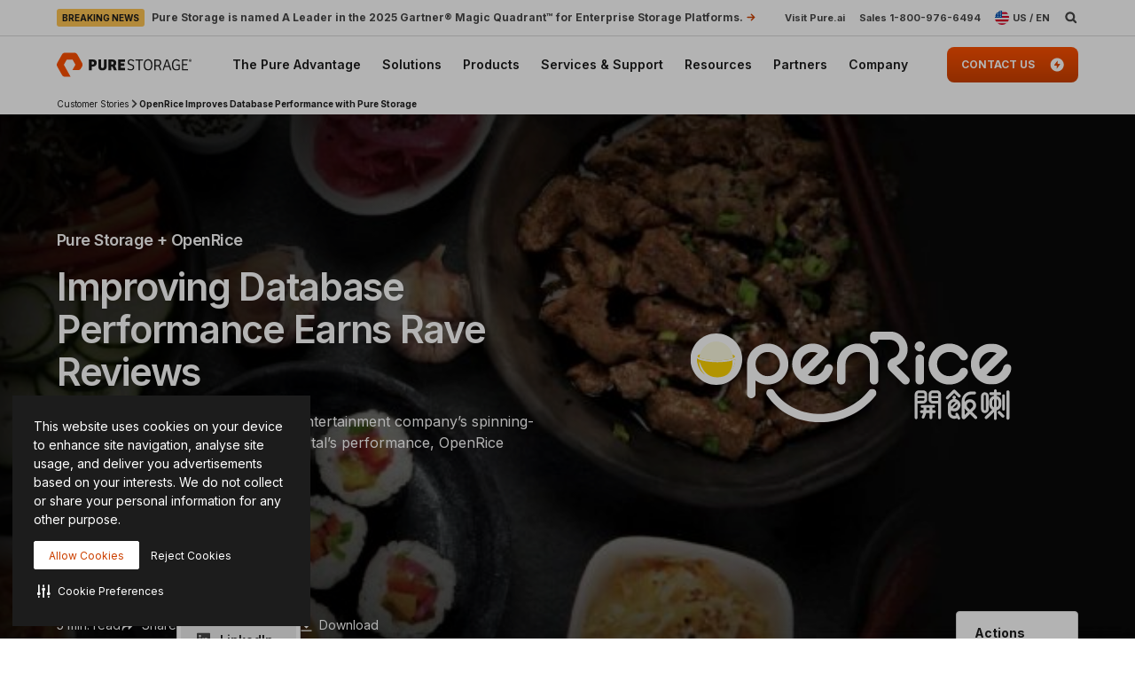

--- FILE ---
content_type: text/html; charset=UTF-8
request_url: https://www.purestorage.com/customers/openrice.html
body_size: 95289
content:

<!DOCTYPE HTML>
<html xmlns="http://www.w3.org/1999/xhtml" lang="en-US" data-i18n-dictionary-src="/libs/cq/i18n/dict.en_US.json" data-thirdparty-cache-lifetime="4">
    <head>


    <meta http-equiv="x-dns-prefetch-control" content="on"/>




    <script defer="defer" type="text/javascript" src="https://rum.hlx.page/.rum/@adobe/helix-rum-js@%5E2/dist/micro.js" data-routing="env=prod,tier=publish,ams=Pure Storage" integrity="" crossorigin="anonymous" data-enhancer-version="" data-enhancer-hash=""></script>
<link rel="dns-prefetch" href="//app-abc.marketo.com"/>

    <link rel="dns-prefetch" href="//sjrtp6-cdn.marketo.com"/>

    <link rel="dns-prefetch" href="//rtp-static.marketo.com"/>

    <link rel="dns-prefetch" href="//sjrtp6.marketo.com"/>

    <link rel="dns-prefetch" href="//purestorage.sc.omtrdc.net"/>

    <link rel="dns-prefetch" href="//225-usm-292.mktoresp.com"/>

    <link rel="dns-prefetch" href="//p.typekit.net"/>

    <link rel="dns-prefetch" href="//purestorage.tt.omtrdc.net"/>

    <link rel="dns-prefetch" href="//munchkin.marketo.net"/>


    <link rel="preconnect" href="//obs.cheqzone.com"/>

    <link rel="preconnect" href="//use.typekit.net"/>

    <link rel="preconnect" href="//assets.adobedtm.com"/>

    <link rel="preconnect" href="//connect.facebook.net"/>

    <link rel="preconnect" href="//fonts.gstatic.com"/>


    <link rel="preload" href="https://www.purestorage.com/etc.clientlibs/purestorage-com/clientlibs/clientlib-site-v2.min.72f4b7dee1101f720551a75347dc0b3e.css" as="style" type="text/css"/>



    <style type="text/css">@charset "UTF-8";:root{--TRUE:initial;
  --FALSE:  ;
  }.ps-hidden{visibility:hidden}.ps-visible{visibility:visible}.container{padding-right:15px;padding-left:15px;margin-right:auto;margin-left:auto}.container:after,.container:before{display:table;content:" "}.container:after{clear:both}@media (min-width:768px){.container{width:750px}}@media (min-width:992px){.container{width:970px}}@media (min-width:1200px){.container{width:1170px}}.container-fluid{padding-right:15px;padding-left:15px;margin-right:auto;margin-left:auto}.container-fluid:after,.container-fluid:before{display:table;content:" "}.container-fluid:after{clear:both}.row{margin-right:-15px;margin-left:-15px}.row:after,.row:before{display:table;content:" "}.row:after{clear:both}.row-no-gutters{margin-right:0;margin-left:0}.row-no-gutters [class*=col-]{padding-right:0;padding-left:0}.col-lg-1,.col-lg-10,.col-lg-11,.col-lg-12,.col-lg-2,.col-lg-3,.col-lg-4,.col-lg-5,.col-lg-6,.col-lg-7,.col-lg-8,.col-lg-9,.col-md-1,.col-md-10,.col-md-11,.col-md-12,.col-md-2,.col-md-3,.col-md-4,.col-md-5,.col-md-6,.col-md-7,.col-md-8,.col-md-9,.col-sm-1,.col-sm-10,.col-sm-11,.col-sm-12,.col-sm-2,.col-sm-3,.col-sm-4,.col-sm-5,.col-sm-6,.col-sm-7,.col-sm-8,.col-sm-9,.col-xs-1,.col-xs-10,.col-xs-11,.col-xs-12,.col-xs-2,.col-xs-3,.col-xs-4,.col-xs-5,.col-xs-6,.col-xs-7,.col-xs-8,.col-xs-9{position:relative;min-height:1px;padding-right:15px;padding-left:15px}.col-xs-1,.col-xs-10,.col-xs-11,.col-xs-12,.col-xs-2,.col-xs-3,.col-xs-4,.col-xs-5,.col-xs-6,.col-xs-7,.col-xs-8,.col-xs-9{float:left}.col-xs-1{width:8.3333333333%}.col-xs-2{width:16.6666666667%}.col-xs-3{width:25%}.col-xs-4{width:33.3333333333%}.col-xs-5{width:41.6666666667%}.col-xs-6{width:50%}.col-xs-7{width:58.3333333333%}.col-xs-8{width:66.6666666667%}.col-xs-9{width:75%}.col-xs-10{width:83.3333333333%}.col-xs-11{width:91.6666666667%}.col-xs-12{width:100%}.col-xs-pull-0{right:auto}.col-xs-pull-1{right:8.3333333333%}.col-xs-pull-2{right:16.6666666667%}.col-xs-pull-3{right:25%}.col-xs-pull-4{right:33.3333333333%}.col-xs-pull-5{right:41.6666666667%}.col-xs-pull-6{right:50%}.col-xs-pull-7{right:58.3333333333%}.col-xs-pull-8{right:66.6666666667%}.col-xs-pull-9{right:75%}.col-xs-pull-10{right:83.3333333333%}.col-xs-pull-11{right:91.6666666667%}.col-xs-pull-12{right:100%}.col-xs-push-0{left:auto}.col-xs-push-1{left:8.3333333333%}.col-xs-push-2{left:16.6666666667%}.col-xs-push-3{left:25%}.col-xs-push-4{left:33.3333333333%}.col-xs-push-5{left:41.6666666667%}.col-xs-push-6{left:50%}.col-xs-push-7{left:58.3333333333%}.col-xs-push-8{left:66.6666666667%}.col-xs-push-9{left:75%}.col-xs-push-10{left:83.3333333333%}.col-xs-push-11{left:91.6666666667%}.col-xs-push-12{left:100%}.col-xs-offset-0{margin-left:0}.col-xs-offset-1{margin-left:8.3333333333%}.col-xs-offset-2{margin-left:16.6666666667%}.col-xs-offset-3{margin-left:25%}.col-xs-offset-4{margin-left:33.3333333333%}.col-xs-offset-5{margin-left:41.6666666667%}.col-xs-offset-6{margin-left:50%}.col-xs-offset-7{margin-left:58.3333333333%}.col-xs-offset-8{margin-left:66.6666666667%}.col-xs-offset-9{margin-left:75%}.col-xs-offset-10{margin-left:83.3333333333%}.col-xs-offset-11{margin-left:91.6666666667%}.col-xs-offset-12{margin-left:100%}@media (min-width:768px){.col-sm-1,.col-sm-10,.col-sm-11,.col-sm-12,.col-sm-2,.col-sm-3,.col-sm-4,.col-sm-5,.col-sm-6,.col-sm-7,.col-sm-8,.col-sm-9{float:left}.col-sm-1{width:8.3333333333%}.col-sm-2{width:16.6666666667%}.col-sm-3{width:25%}.col-sm-4{width:33.3333333333%}.col-sm-5{width:41.6666666667%}.col-sm-6{width:50%}.col-sm-7{width:58.3333333333%}.col-sm-8{width:66.6666666667%}.col-sm-9{width:75%}.col-sm-10{width:83.3333333333%}.col-sm-11{width:91.6666666667%}.col-sm-12{width:100%}.col-sm-pull-0{right:auto}.col-sm-pull-1{right:8.3333333333%}.col-sm-pull-2{right:16.6666666667%}.col-sm-pull-3{right:25%}.col-sm-pull-4{right:33.3333333333%}.col-sm-pull-5{right:41.6666666667%}.col-sm-pull-6{right:50%}.col-sm-pull-7{right:58.3333333333%}.col-sm-pull-8{right:66.6666666667%}.col-sm-pull-9{right:75%}.col-sm-pull-10{right:83.3333333333%}.col-sm-pull-11{right:91.6666666667%}.col-sm-pull-12{right:100%}.col-sm-push-0{left:auto}.col-sm-push-1{left:8.3333333333%}.col-sm-push-2{left:16.6666666667%}.col-sm-push-3{left:25%}.col-sm-push-4{left:33.3333333333%}.col-sm-push-5{left:41.6666666667%}.col-sm-push-6{left:50%}.col-sm-push-7{left:58.3333333333%}.col-sm-push-8{left:66.6666666667%}.col-sm-push-9{left:75%}.col-sm-push-10{left:83.3333333333%}.col-sm-push-11{left:91.6666666667%}.col-sm-push-12{left:100%}.col-sm-offset-0{margin-left:0}.col-sm-offset-1{margin-left:8.3333333333%}.col-sm-offset-2{margin-left:16.6666666667%}.col-sm-offset-3{margin-left:25%}.col-sm-offset-4{margin-left:33.3333333333%}.col-sm-offset-5{margin-left:41.6666666667%}.col-sm-offset-6{margin-left:50%}.col-sm-offset-7{margin-left:58.3333333333%}.col-sm-offset-8{margin-left:66.6666666667%}.col-sm-offset-9{margin-left:75%}.col-sm-offset-10{margin-left:83.3333333333%}.col-sm-offset-11{margin-left:91.6666666667%}.col-sm-offset-12{margin-left:100%}}@media (min-width:992px){.col-md-1,.col-md-10,.col-md-11,.col-md-12,.col-md-2,.col-md-3,.col-md-4,.col-md-5,.col-md-6,.col-md-7,.col-md-8,.col-md-9{float:left}.col-md-1{width:8.3333333333%}.col-md-2{width:16.6666666667%}.col-md-3{width:25%}.col-md-4{width:33.3333333333%}.col-md-5{width:41.6666666667%}.col-md-6{width:50%}.col-md-7{width:58.3333333333%}.col-md-8{width:66.6666666667%}.col-md-9{width:75%}.col-md-10{width:83.3333333333%}.col-md-11{width:91.6666666667%}.col-md-12{width:100%}.col-md-pull-0{right:auto}.col-md-pull-1{right:8.3333333333%}.col-md-pull-2{right:16.6666666667%}.col-md-pull-3{right:25%}.col-md-pull-4{right:33.3333333333%}.col-md-pull-5{right:41.6666666667%}.col-md-pull-6{right:50%}.col-md-pull-7{right:58.3333333333%}.col-md-pull-8{right:66.6666666667%}.col-md-pull-9{right:75%}.col-md-pull-10{right:83.3333333333%}.col-md-pull-11{right:91.6666666667%}.col-md-pull-12{right:100%}.col-md-push-0{left:auto}.col-md-push-1{left:8.3333333333%}.col-md-push-2{left:16.6666666667%}.col-md-push-3{left:25%}.col-md-push-4{left:33.3333333333%}.col-md-push-5{left:41.6666666667%}.col-md-push-6{left:50%}.col-md-push-7{left:58.3333333333%}.col-md-push-8{left:66.6666666667%}.col-md-push-9{left:75%}.col-md-push-10{left:83.3333333333%}.col-md-push-11{left:91.6666666667%}.col-md-push-12{left:100%}.col-md-offset-0{margin-left:0}.col-md-offset-1{margin-left:8.3333333333%}.col-md-offset-2{margin-left:16.6666666667%}.col-md-offset-3{margin-left:25%}.col-md-offset-4{margin-left:33.3333333333%}.col-md-offset-5{margin-left:41.6666666667%}.col-md-offset-6{margin-left:50%}.col-md-offset-7{margin-left:58.3333333333%}.col-md-offset-8{margin-left:66.6666666667%}.col-md-offset-9{margin-left:75%}.col-md-offset-10{margin-left:83.3333333333%}.col-md-offset-11{margin-left:91.6666666667%}.col-md-offset-12{margin-left:100%}}@media (min-width:1200px){.col-lg-1,.col-lg-10,.col-lg-11,.col-lg-12,.col-lg-2,.col-lg-3,.col-lg-4,.col-lg-5,.col-lg-6,.col-lg-7,.col-lg-8,.col-lg-9{float:left}.col-lg-1{width:8.3333333333%}.col-lg-2{width:16.6666666667%}.col-lg-3{width:25%}.col-lg-4{width:33.3333333333%}.col-lg-5{width:41.6666666667%}.col-lg-6{width:50%}.col-lg-7{width:58.3333333333%}.col-lg-8{width:66.6666666667%}.col-lg-9{width:75%}.col-lg-10{width:83.3333333333%}.col-lg-11{width:91.6666666667%}.col-lg-12{width:100%}.col-lg-pull-0{right:auto}.col-lg-pull-1{right:8.3333333333%}.col-lg-pull-2{right:16.6666666667%}.col-lg-pull-3{right:25%}.col-lg-pull-4{right:33.3333333333%}.col-lg-pull-5{right:41.6666666667%}.col-lg-pull-6{right:50%}.col-lg-pull-7{right:58.3333333333%}.col-lg-pull-8{right:66.6666666667%}.col-lg-pull-9{right:75%}.col-lg-pull-10{right:83.3333333333%}.col-lg-pull-11{right:91.6666666667%}.col-lg-pull-12{right:100%}.col-lg-push-0{left:auto}.col-lg-push-1{left:8.3333333333%}.col-lg-push-2{left:16.6666666667%}.col-lg-push-3{left:25%}.col-lg-push-4{left:33.3333333333%}.col-lg-push-5{left:41.6666666667%}.col-lg-push-6{left:50%}.col-lg-push-7{left:58.3333333333%}.col-lg-push-8{left:66.6666666667%}.col-lg-push-9{left:75%}.col-lg-push-10{left:83.3333333333%}.col-lg-push-11{left:91.6666666667%}.col-lg-push-12{left:100%}.col-lg-offset-0{margin-left:0}.col-lg-offset-1{margin-left:8.3333333333%}.col-lg-offset-2{margin-left:16.6666666667%}.col-lg-offset-3{margin-left:25%}.col-lg-offset-4{margin-left:33.3333333333%}.col-lg-offset-5{margin-left:41.6666666667%}.col-lg-offset-6{margin-left:50%}.col-lg-offset-7{margin-left:58.3333333333%}.col-lg-offset-8{margin-left:66.6666666667%}.col-lg-offset-9{margin-left:75%}.col-lg-offset-10{margin-left:83.3333333333%}.col-lg-offset-11{margin-left:91.6666666667%}.col-lg-offset-12{margin-left:100%}}@media (min-width:1024px){.container{width:auto;max-width:2000px}}:root{--vds-color-primary-orange-70:#ffaa64;--vds-color-primary-orange-60:#fa782e;--vds-color-primary-orange-50:#fe5000;--vds-color-primary-orange-40:#cc4000;--vds-color-primary-orange-30:#993000;--vds-color-primary-canvas-100:#faf7f1;--vds-color-primary-canvas-90:#f3ead8;--vds-color-primary-canvas-80:#e8dabf;--vds-color-primary-neutral-white:#ffffff;--vds-color-primary-neutral-100:#f8f8f8;--vds-color-primary-neutral-90:#ededed;--vds-color-primary-neutral-80:#dadada;--vds-color-primary-neutral-30:#474747;--vds-color-primary-neutral-20:#2c2c2c;--vds-color-primary-neutral-10:#1c1c1c;--vds-color-primary-neutral-0:#0f0f0f;--vds-color-primary-neutral-black:#000000;--vds-color-secondary-honey-70:#fddf8d;--vds-color-secondary-honey-60:#fbd170;--vds-color-secondary-honey-50:#f9bc42;--vds-color-secondary-honey-40:#d69930;--vds-color-secondary-honey-30:#b37821;--vds-color-secondary-raspberry-70:#f76f87;--vds-color-secondary-raspberry-60:#f04a79;--vds-color-secondary-raspberry-50:#e61363;--vds-color-secondary-raspberry-40:#c50d65;--vds-color-secondary-raspberry-30:#a50963;--vds-color-secondary-slate-70:#6bb6cb;--vds-color-secondary-slate-60:#3e7e97;--vds-color-secondary-slate-50:#123c52;--vds-color-secondary-slate-40:#0d2f46;--vds-color-secondary-slate-30:#09233b;--vds-color-secondary-ice-70:#cffffe;--vds-color-secondary-ice-60:#c9f5f9;--vds-color-secondary-ice-50:#b8edf7;--vds-color-secondary-ice-40:#80c6db;--vds-color-secondary-ice-30:#589AB7;--vds-color-feedback-success-90:#eafce1;--vds-color-feedback-success-80:#d0fac4;--vds-color-feedback-success-70:#aef1a3;--vds-color-feedback-success-60:#8ce487;--vds-color-feedback-success-50:#61d365;--vds-color-feedback-success-40:#46b554;--vds-color-feedback-success-30:#309746;--vds-color-feedback-success-20:#1e7a3a;--vds-color-feedback-success-10:#126532;--vds-color-feedback-info-90:#d7fbff;--vds-color-feedback-info-80:#b0f3ff;--vds-color-feedback-info-70:#88e6ff;--vds-color-feedback-info-60:#6bd6ff;--vds-color-feedback-info-50:#3abdff;--vds-color-feedback-info-40:#2a94db;--vds-color-feedback-info-30:#1d70b7;--vds-color-feedback-info-20:#124f93;--vds-color-feedback-info-10:#0b387a;--vds-color-feedback-notice-90:#fefcd8;--vds-color-feedback-notice-80:#fdf8b2;--vds-color-feedback-notice-70:#fbf28b;--vds-color-feedback-notice-60:#f8ec6e;--vds-color-feedback-notice-50:#f4e23f;--vds-color-feedback-notice-40:#d1bf2e;--vds-color-feedback-notice-30:#af9e1f;--vds-color-feedback-notice-20:#8d7d14;--vds-color-feedback-notice-10:#75660c;--vds-color-feedback-problem-90:#fee2da;--vds-color-feedback-problem-80:#fdc0b6;--vds-color-feedback-problem-70:#f99590;--vds-color-feedback-problem-60:#f37379;--vds-color-feedback-problem-50:#ec475e;--vds-color-feedback-problem-40:#ca3356;--vds-color-feedback-problem-30:#a9234f;--vds-color-feedback-problem-20:#881646;--vds-color-feedback-problem-10:#710d40;--vds-color-gradient-canvas:linear-gradient(180deg, #faf7f1 0%, #ffffff 100%);--vds-color-gradient-orange:linear-gradient(180deg, #fe5000 0%, #cc4000 100%);--vds-color-gradient-black:linear-gradient(180deg, #1c1c1c 0%, #000000 100%);--vds-color-esg-campaign-eco-60:#8fbc55;--vds-color-esg-campaign-eco-50:#65954e;--vds-color-esg-campaign-eco-40:#3d7307;--vds-color-esg-campaign-eco-30:#0a5103;--vds-color-esg-campaign-eco-20:#063f00;--vds-color-esg-campaign-gradient-eco-light:linear-gradient(0deg, #0a5103 0%, #8fbc55 100%);--vds-color-esg-campaign-gradient-eco-dark:linear-gradient(0deg, #0a5103 0%, #65954e 100%);--vds-color-transparent:transparent;--vds-color-primary-neutral-white-filter:brightness(0) saturate(100%) invert(100%) sepia(0%) saturate(7495%) hue-rotate(348deg) brightness(104%) contrast(101%);--vds-color-primary-orange-40-filter:brightness(0) saturate(100%) invert(26%) sepia(89%) saturate(1569%) hue-rotate(1deg) brightness(97%) contrast(105%);--vds-color-primary-neutral-30-filter:brightness(0) saturate(100%) invert(22%) sepia(1%) saturate(0%) hue-rotate(148deg) brightness(100%) contrast(80%)}:root{--vds-color-primary-orange-70:#ffaa64;--vds-color-primary-orange-60:#fa782e;--vds-color-primary-orange-50:#fe5000;--vds-color-primary-orange-40:#cc4000;--vds-color-primary-orange-30:#993000;--vds-color-primary-canvas-100:#faf7f1;--vds-color-primary-canvas-90:#f3ead8;--vds-color-primary-canvas-80:#e8dabf;--vds-color-primary-neutral-white:#ffffff;--vds-color-primary-neutral-100:#f8f8f8;--vds-color-primary-neutral-90:#ededed;--vds-color-primary-neutral-80:#dadada;--vds-color-primary-neutral-30:#474747;--vds-color-primary-neutral-20:#2c2c2c;--vds-color-primary-neutral-10:#1c1c1c;--vds-color-primary-neutral-0:#0f0f0f;--vds-color-primary-neutral-black:#000000;--vds-color-secondary-honey-70:#fddf8d;--vds-color-secondary-honey-60:#fbd170;--vds-color-secondary-honey-50:#f9bc42;--vds-color-secondary-honey-40:#d69930;--vds-color-secondary-honey-30:#b37821;--vds-color-secondary-raspberry-70:#f76f87;--vds-color-secondary-raspberry-60:#f04a79;--vds-color-secondary-raspberry-50:#e61363;--vds-color-secondary-raspberry-40:#c50d65;--vds-color-secondary-raspberry-30:#a50963;--vds-color-secondary-slate-70:#6bb6cb;--vds-color-secondary-slate-60:#3e7e97;--vds-color-secondary-slate-50:#123c52;--vds-color-secondary-slate-40:#0d2f46;--vds-color-secondary-slate-30:#09233b;--vds-color-secondary-ice-70:#cffffe;--vds-color-secondary-ice-60:#c9f5f9;--vds-color-secondary-ice-50:#b8edf7;--vds-color-secondary-ice-40:#80c6db;--vds-color-secondary-ice-30:#589AB7;--vds-color-feedback-success-90:#eafce1;--vds-color-feedback-success-80:#d0fac4;--vds-color-feedback-success-70:#aef1a3;--vds-color-feedback-success-60:#8ce487;--vds-color-feedback-success-50:#61d365;--vds-color-feedback-success-40:#46b554;--vds-color-feedback-success-30:#309746;--vds-color-feedback-success-20:#1e7a3a;--vds-color-feedback-success-10:#126532;--vds-color-feedback-info-90:#d7fbff;--vds-color-feedback-info-80:#b0f3ff;--vds-color-feedback-info-70:#88e6ff;--vds-color-feedback-info-60:#6bd6ff;--vds-color-feedback-info-50:#3abdff;--vds-color-feedback-info-40:#2a94db;--vds-color-feedback-info-30:#1d70b7;--vds-color-feedback-info-20:#124f93;--vds-color-feedback-info-10:#0b387a;--vds-color-feedback-notice-90:#fefcd8;--vds-color-feedback-notice-80:#fdf8b2;--vds-color-feedback-notice-70:#fbf28b;--vds-color-feedback-notice-60:#f8ec6e;--vds-color-feedback-notice-50:#f4e23f;--vds-color-feedback-notice-40:#d1bf2e;--vds-color-feedback-notice-30:#af9e1f;--vds-color-feedback-notice-20:#8d7d14;--vds-color-feedback-notice-10:#75660c;--vds-color-feedback-problem-90:#fee2da;--vds-color-feedback-problem-80:#fdc0b6;--vds-color-feedback-problem-70:#f99590;--vds-color-feedback-problem-60:#f37379;--vds-color-feedback-problem-50:#ec475e;--vds-color-feedback-problem-40:#ca3356;--vds-color-feedback-problem-30:#a9234f;--vds-color-feedback-problem-20:#881646;--vds-color-feedback-problem-10:#710d40;--vds-color-gradient-canvas:linear-gradient(180deg, #faf7f1 0%, #ffffff 100%);--vds-color-gradient-orange:linear-gradient(180deg, #fe5000 0%, #cc4000 100%);--vds-color-gradient-black:linear-gradient(180deg, #1c1c1c 0%, #000000 100%);--vds-color-esg-campaign-eco-60:#8fbc55;--vds-color-esg-campaign-eco-50:#65954e;--vds-color-esg-campaign-eco-40:#3d7307;--vds-color-esg-campaign-eco-30:#0a5103;--vds-color-esg-campaign-eco-20:#063f00;--vds-color-esg-campaign-gradient-eco-light:linear-gradient(0deg, #0a5103 0%, #8fbc55 100%);--vds-color-esg-campaign-gradient-eco-dark:linear-gradient(0deg, #0a5103 0%, #65954e 100%);--vds-color-transparent:transparent;--vds-color-primary-neutral-white-filter:brightness(0) saturate(100%) invert(100%) sepia(0%) saturate(7495%) hue-rotate(348deg) brightness(104%) contrast(101%);--vds-color-primary-orange-40-filter:brightness(0) saturate(100%) invert(26%) sepia(89%) saturate(1569%) hue-rotate(1deg) brightness(97%) contrast(105%);--vds-color-primary-neutral-30-filter:brightness(0) saturate(100%) invert(22%) sepia(1%) saturate(0%) hue-rotate(148deg) brightness(100%) contrast(80%)}@property --vds-current-color{syntax:"<color>";inherits:false;initial-value:transparent}@property --text-color{syntax:"<color>";inherits:false;initial-value:var(--vds-color-primary-neutral-black)}.primary-orange-70{--vds-current-color:var(--vds-color-primary-orange-70);--text-color:var(--vds-color-primary-neutral-black)}.primary-orange-60{--vds-current-color:var(--vds-color-primary-orange-60);--text-color:var(--vds-color-primary-neutral-black)}.primary-orange-50{--vds-current-color:var(--vds-color-primary-orange-50);--text-color:var(--vds-color-primary-neutral-black)}.primary-orange-40{--vds-current-color:var(--vds-color-primary-orange-40);--text-color:var(--vds-color-primary-neutral-white)}.primary-orange-30{--vds-current-color:var(--vds-color-primary-orange-30);--text-color:var(--vds-color-primary-neutral-white)}.primary-canvas-100{--vds-current-color:var(--vds-color-primary-canvas-100);--text-color:var(--vds-color-primary-neutral-black)}.primary-canvas-90{--vds-current-color:var(--vds-color-primary-canvas-90);--text-color:var(--vds-color-primary-neutral-black)}.primary-canvas-80{--vds-current-color:var(--vds-color-primary-canvas-80);--text-color:var(--vds-color-primary-neutral-black)}.primary-neutral-white{--vds-current-color:var(--vds-color-primary-neutral-white);--text-color:var(--vds-color-primary-neutral-black)}.primary-neutral-100{--vds-current-color:var(--vds-color-primary-neutral-100);--text-color:var(--vds-color-primary-neutral-black)}.primary-neutral-90{--vds-current-color:var(--vds-color-primary-neutral-90);--text-color:var(--vds-color-primary-neutral-black)}.primary-neutral-80{--vds-current-color:var(--vds-color-primary-neutral-80);--text-color:var(--vds-color-primary-neutral-black)}.primary-neutral-30{--vds-current-color:var(--vds-color-primary-neutral-30);--text-color:var(--vds-color-primary-neutral-white)}.primary-neutral-20{--vds-current-color:var(--vds-color-primary-neutral-20);--text-color:var(--vds-color-primary-neutral-white)}.primary-neutral-10{--vds-current-color:var(--vds-color-primary-neutral-10);--text-color:var(--vds-color-primary-neutral-white)}.primary-neutral-0{--vds-current-color:var(--vds-color-primary-neutral-0);--text-color:var(--vds-color-primary-neutral-white)}.primary-neutral-black{--vds-current-color:var(--vds-color-primary-neutral-black);--text-color:var(--vds-color-primary-neutral-white)}.secondary-honey-70{--vds-current-color:var(--vds-color-secondary-honey-70);--text-color:var(--vds-color-primary-neutral-black)}.secondary-honey-60{--vds-current-color:var(--vds-color-secondary-honey-60);--text-color:var(--vds-color-primary-neutral-black)}.secondary-honey-50{--vds-current-color:var(--vds-color-secondary-honey-50);--text-color:var(--vds-color-primary-neutral-black)}.secondary-honey-40{--vds-current-color:var(--vds-color-secondary-honey-40);--text-color:var(--vds-color-primary-neutral-black)}.secondary-honey-30{--vds-current-color:var(--vds-color-secondary-honey-30);--text-color:var(--vds-color-primary-neutral-black)}.secondary-raspberry-70{--vds-current-color:var(--vds-color-secondary-raspberry-70);--text-color:var(--vds-color-primary-neutral-black)}.secondary-raspberry-60{--vds-current-color:var(--vds-color-secondary-raspberry-60);--text-color:var(--vds-color-primary-neutral-black)}.secondary-raspberry-50{--vds-current-color:var(--vds-color-secondary-raspberry-50);--text-color:var(--vds-color-primary-neutral-white)}.secondary-raspberry-40{--vds-current-color:var(--vds-color-secondary-raspberry-40);--text-color:var(--vds-color-primary-neutral-white)}.secondary-raspberry-30{--vds-current-color:var(--vds-color-secondary-raspberry-30);--text-color:var(--vds-color-primary-neutral-white)}.secondary-slate-70{--vds-current-color:var(--vds-color-secondary-slate-70);--text-color:var(--vds-color-primary-neutral-black)}.secondary-slate-60{--vds-current-color:var(--vds-color-secondary-slate-60);--text-color:var(--vds-color-primary-neutral-white)}.secondary-slate-50{--vds-current-color:var(--vds-color-secondary-slate-50);--text-color:var(--vds-color-primary-neutral-white)}.secondary-slate-40{--vds-current-color:var(--vds-color-secondary-slate-40);--text-color:var(--vds-color-primary-neutral-white)}.secondary-slate-30{--vds-current-color:var(--vds-color-secondary-slate-30);--text-color:var(--vds-color-primary-neutral-white)}.secondary-ice-70{--vds-current-color:var(--vds-color-secondary-ice-70);--text-color:var(--vds-color-primary-neutral-black)}.secondary-ice-60{--vds-current-color:var(--vds-color-secondary-ice-60);--text-color:var(--vds-color-primary-neutral-black)}.secondary-ice-50{--vds-current-color:var(--vds-color-secondary-ice-50);--text-color:var(--vds-color-primary-neutral-black)}.secondary-ice-40{--vds-current-color:var(--vds-color-secondary-ice-40);--text-color:var(--vds-color-primary-neutral-black)}.secondary-ice-30{--vds-current-color:var(--vds-color-secondary-ice-30);--text-color:var(--vds-color-primary-neutral-black)}.esg-campaign-eco-60{--vds-current-color:var(--vds-color-esg-campaign-eco-60);--text-color:var(--vds-color-primary-neutral-black)}.esg-campaign-eco-50{--vds-current-color:var(--vds-color-esg-campaign-eco-50);--text-color:var(--vds-color-primary-neutral-black)}.esg-campaign-eco-40{--vds-current-color:var(--vds-color-esg-campaign-eco-40);--text-color:var(--vds-color-primary-neutral-white)}.esg-campaign-eco-30{--vds-current-color:var(--vds-color-esg-campaign-eco-30);--text-color:var(--vds-color-primary-neutral-white)}.esg-campaign-eco-20{--vds-current-color:var(--vds-color-esg-campaign-eco-20);--text-color:var(--vds-color-primary-neutral-white)}.text-block{color:var(--vds-color-primary-neutral-10)}.text-block .heading1,.text-block .text-h1,.text-block h1{font:normal 800 30px/38px Inter,sans-serif;letter-spacing:-.03em}@supports (font-variation-settings:normal){.text-block .heading1,.text-block .text-h1,.text-block h1{font-variation-settings:"wght" 800}}.text-block .heading1 a:not(.btn):not(.ps-btn),.text-block .text-h1 a:not(.btn):not(.ps-btn),.text-block h1 a:not(.btn):not(.ps-btn){background-size:100% 4px}.text-block .heading1 a:not(.btn):not(.ps-btn).selected,.text-block .heading1 a:not(.btn):not(.ps-btn):focus,.text-block .heading1 a:not(.btn):not(.ps-btn):hover,.text-block .text-h1 a:not(.btn):not(.ps-btn).selected,.text-block .text-h1 a:not(.btn):not(.ps-btn):focus,.text-block .text-h1 a:not(.btn):not(.ps-btn):hover,.text-block h1 a:not(.btn):not(.ps-btn).selected,.text-block h1 a:not(.btn):not(.ps-btn):focus,.text-block h1 a:not(.btn):not(.ps-btn):hover{background-size:0 4px}.text-block .heading2,.text-block .text-h2,.text-block h2{font:normal 800 24px/32px Inter,sans-serif;letter-spacing:-.03em}@supports (font-variation-settings:normal){.text-block .heading2,.text-block .text-h2,.text-block h2{font-variation-settings:"wght" 800}}.text-block .heading2 a:not(.btn):not(.ps-btn),.text-block .text-h2 a:not(.btn):not(.ps-btn),.text-block h2 a:not(.btn):not(.ps-btn){background-size:100% 4px}.text-block .heading2 a:not(.btn):not(.ps-btn).selected,.text-block .heading2 a:not(.btn):not(.ps-btn):focus,.text-block .heading2 a:not(.btn):not(.ps-btn):hover,.text-block .text-h2 a:not(.btn):not(.ps-btn).selected,.text-block .text-h2 a:not(.btn):not(.ps-btn):focus,.text-block .text-h2 a:not(.btn):not(.ps-btn):hover,.text-block h2 a:not(.btn):not(.ps-btn).selected,.text-block h2 a:not(.btn):not(.ps-btn):focus,.text-block h2 a:not(.btn):not(.ps-btn):hover{background-size:0 4px}.text-block .heading3,.text-block .text-h3,.text-block h3{font:normal 800 20px/26px Inter,sans-serif;letter-spacing:-.03em}@supports (font-variation-settings:normal){.text-block .heading3,.text-block .text-h3,.text-block h3{font-variation-settings:"wght" 800}}.text-block .heading3 a:not(.btn):not(.ps-btn),.text-block .text-h3 a:not(.btn):not(.ps-btn),.text-block h3 a:not(.btn):not(.ps-btn){background-size:100% 3px}.text-block .heading3 a:not(.btn):not(.ps-btn).selected,.text-block .heading3 a:not(.btn):not(.ps-btn):focus,.text-block .heading3 a:not(.btn):not(.ps-btn):hover,.text-block .text-h3 a:not(.btn):not(.ps-btn).selected,.text-block .text-h3 a:not(.btn):not(.ps-btn):focus,.text-block .text-h3 a:not(.btn):not(.ps-btn):hover,.text-block h3 a:not(.btn):not(.ps-btn).selected,.text-block h3 a:not(.btn):not(.ps-btn):focus,.text-block h3 a:not(.btn):not(.ps-btn):hover{background-size:0 3px}.text-block .heading4,.text-block .text-h4,.text-block h4{font:normal 800 20px/26px Inter,sans-serif;letter-spacing:-.03em}@supports (font-variation-settings:normal){.text-block .heading4,.text-block .text-h4,.text-block h4{font-variation-settings:"wght" 800}}.text-block .heading4 a:not(.btn):not(.ps-btn),.text-block .text-h4 a:not(.btn):not(.ps-btn),.text-block h4 a:not(.btn):not(.ps-btn){background-size:100% 3px}.text-block .heading4 a:not(.btn):not(.ps-btn).selected,.text-block .heading4 a:not(.btn):not(.ps-btn):focus,.text-block .heading4 a:not(.btn):not(.ps-btn):hover,.text-block .text-h4 a:not(.btn):not(.ps-btn).selected,.text-block .text-h4 a:not(.btn):not(.ps-btn):focus,.text-block .text-h4 a:not(.btn):not(.ps-btn):hover,.text-block h4 a:not(.btn):not(.ps-btn).selected,.text-block h4 a:not(.btn):not(.ps-btn):focus,.text-block h4 a:not(.btn):not(.ps-btn):hover{background-size:0 3px}.text-block .heading5,.text-block .text-h5,.text-block h5{font:normal 800 20px/26px Inter,sans-serif;letter-spacing:-.03em}@supports (font-variation-settings:normal){.text-block .heading5,.text-block .text-h5,.text-block h5{font-variation-settings:"wght" 800}}.text-block .heading5 a:not(.btn):not(.ps-btn),.text-block .text-h5 a:not(.btn):not(.ps-btn),.text-block h5 a:not(.btn):not(.ps-btn){background-size:100% 3px}.text-block .heading5 a:not(.btn):not(.ps-btn).selected,.text-block .heading5 a:not(.btn):not(.ps-btn):focus,.text-block .heading5 a:not(.btn):not(.ps-btn):hover,.text-block .text-h5 a:not(.btn):not(.ps-btn).selected,.text-block .text-h5 a:not(.btn):not(.ps-btn):focus,.text-block .text-h5 a:not(.btn):not(.ps-btn):hover,.text-block h5 a:not(.btn):not(.ps-btn).selected,.text-block h5 a:not(.btn):not(.ps-btn):focus,.text-block h5 a:not(.btn):not(.ps-btn):hover{background-size:0 3px}.text-block .heading6,.text-block .text-h6,.text-block h6{font:normal 800 20px/26px Inter,sans-serif;letter-spacing:-.03em}@supports (font-variation-settings:normal){.text-block .heading6,.text-block .text-h6,.text-block h6{font-variation-settings:"wght" 800}}.text-block .heading6 a:not(.btn):not(.ps-btn),.text-block .text-h6 a:not(.btn):not(.ps-btn),.text-block h6 a:not(.btn):not(.ps-btn){background-size:100% 3px}.text-block .heading6 a:not(.btn):not(.ps-btn).selected,.text-block .heading6 a:not(.btn):not(.ps-btn):focus,.text-block .heading6 a:not(.btn):not(.ps-btn):hover,.text-block .text-h6 a:not(.btn):not(.ps-btn).selected,.text-block .text-h6 a:not(.btn):not(.ps-btn):focus,.text-block .text-h6 a:not(.btn):not(.ps-btn):hover,.text-block h6 a:not(.btn):not(.ps-btn).selected,.text-block h6 a:not(.btn):not(.ps-btn):focus,.text-block h6 a:not(.btn):not(.ps-btn):hover{background-size:0 3px}.text-block .text-p,.text-block ol,.text-block p,.text-block ul{font:normal 400 14px/20px Inter,sans-serif;letter-spacing:normal}@supports (font-variation-settings:normal){.text-block .text-p,.text-block ol,.text-block p,.text-block ul{font-variation-settings:"wght" 400}}.text-block .text-p a:not(.btn):not(.ps-btn),.text-block ol a:not(.btn):not(.ps-btn),.text-block p a:not(.btn):not(.ps-btn),.text-block ul a:not(.btn):not(.ps-btn){background-size:100% 1px}.text-block .text-p a:not(.btn):not(.ps-btn).selected,.text-block .text-p a:not(.btn):not(.ps-btn):focus,.text-block .text-p a:not(.btn):not(.ps-btn):hover,.text-block ol a:not(.btn):not(.ps-btn).selected,.text-block ol a:not(.btn):not(.ps-btn):focus,.text-block ol a:not(.btn):not(.ps-btn):hover,.text-block p a:not(.btn):not(.ps-btn).selected,.text-block p a:not(.btn):not(.ps-btn):focus,.text-block p a:not(.btn):not(.ps-btn):hover,.text-block ul a:not(.btn):not(.ps-btn).selected,.text-block ul a:not(.btn):not(.ps-btn):focus,.text-block ul a:not(.btn):not(.ps-btn):hover{background-size:0 1px}@media (min-width:992px){.text-block .heading1,.text-block .text-h1,.text-block h1{font:normal 800 64px/70px Inter,sans-serif;letter-spacing:-.03em}@supports (font-variation-settings:normal){.text-block .heading1,.text-block .text-h1,.text-block h1{font-variation-settings:"wght" 800}}.text-block .heading1 a:not(.btn):not(.ps-btn),.text-block .text-h1 a:not(.btn):not(.ps-btn),.text-block h1 a:not(.btn):not(.ps-btn){background-size:100% 6px}.text-block .heading1 a:not(.btn):not(.ps-btn).selected,.text-block .heading1 a:not(.btn):not(.ps-btn):focus,.text-block .heading1 a:not(.btn):not(.ps-btn):hover,.text-block .text-h1 a:not(.btn):not(.ps-btn).selected,.text-block .text-h1 a:not(.btn):not(.ps-btn):focus,.text-block .text-h1 a:not(.btn):not(.ps-btn):hover,.text-block h1 a:not(.btn):not(.ps-btn).selected,.text-block h1 a:not(.btn):not(.ps-btn):focus,.text-block h1 a:not(.btn):not(.ps-btn):hover{background-size:0 6px}.text-block .heading2,.text-block .text-h2,.text-block h2{font:normal 800 44px/50px Inter,sans-serif;letter-spacing:-.03em}@supports (font-variation-settings:normal){.text-block .heading2,.text-block .text-h2,.text-block h2{font-variation-settings:"wght" 800}}.text-block .heading2 a:not(.btn):not(.ps-btn),.text-block .text-h2 a:not(.btn):not(.ps-btn),.text-block h2 a:not(.btn):not(.ps-btn){background-size:100% 5px}.text-block .heading2 a:not(.btn):not(.ps-btn).selected,.text-block .heading2 a:not(.btn):not(.ps-btn):focus,.text-block .heading2 a:not(.btn):not(.ps-btn):hover,.text-block .text-h2 a:not(.btn):not(.ps-btn).selected,.text-block .text-h2 a:not(.btn):not(.ps-btn):focus,.text-block .text-h2 a:not(.btn):not(.ps-btn):hover,.text-block h2 a:not(.btn):not(.ps-btn).selected,.text-block h2 a:not(.btn):not(.ps-btn):focus,.text-block h2 a:not(.btn):not(.ps-btn):hover{background-size:0 5px}.text-block .heading3,.text-block .text-h3,.text-block h3{font:normal 800 30px/38px Inter,sans-serif;letter-spacing:-.03em}@supports (font-variation-settings:normal){.text-block .heading3,.text-block .text-h3,.text-block h3{font-variation-settings:"wght" 800}}.text-block .heading3 a:not(.btn):not(.ps-btn),.text-block .text-h3 a:not(.btn):not(.ps-btn),.text-block h3 a:not(.btn):not(.ps-btn){background-size:100% 4px}.text-block .heading3 a:not(.btn):not(.ps-btn).selected,.text-block .heading3 a:not(.btn):not(.ps-btn):focus,.text-block .heading3 a:not(.btn):not(.ps-btn):hover,.text-block .text-h3 a:not(.btn):not(.ps-btn).selected,.text-block .text-h3 a:not(.btn):not(.ps-btn):focus,.text-block .text-h3 a:not(.btn):not(.ps-btn):hover,.text-block h3 a:not(.btn):not(.ps-btn).selected,.text-block h3 a:not(.btn):not(.ps-btn):focus,.text-block h3 a:not(.btn):not(.ps-btn):hover{background-size:0 4px}.text-block .heading4,.text-block .text-h4,.text-block h4{font:normal 800 24px/32px Inter,sans-serif;letter-spacing:-.03em}@supports (font-variation-settings:normal){.text-block .heading4,.text-block .text-h4,.text-block h4{font-variation-settings:"wght" 800}}.text-block .heading4 a:not(.btn):not(.ps-btn),.text-block .text-h4 a:not(.btn):not(.ps-btn),.text-block h4 a:not(.btn):not(.ps-btn){background-size:100% 4px}.text-block .heading4 a:not(.btn):not(.ps-btn).selected,.text-block .heading4 a:not(.btn):not(.ps-btn):focus,.text-block .heading4 a:not(.btn):not(.ps-btn):hover,.text-block .text-h4 a:not(.btn):not(.ps-btn).selected,.text-block .text-h4 a:not(.btn):not(.ps-btn):focus,.text-block .text-h4 a:not(.btn):not(.ps-btn):hover,.text-block h4 a:not(.btn):not(.ps-btn).selected,.text-block h4 a:not(.btn):not(.ps-btn):focus,.text-block h4 a:not(.btn):not(.ps-btn):hover{background-size:0 4px}.text-block .heading5,.text-block .text-h5,.text-block h5{font:normal 800 24px/32px Inter,sans-serif;letter-spacing:-.03em}@supports (font-variation-settings:normal){.text-block .heading5,.text-block .text-h5,.text-block h5{font-variation-settings:"wght" 800}}.text-block .heading5 a:not(.btn):not(.ps-btn),.text-block .text-h5 a:not(.btn):not(.ps-btn),.text-block h5 a:not(.btn):not(.ps-btn){background-size:100% 4px}.text-block .heading5 a:not(.btn):not(.ps-btn).selected,.text-block .heading5 a:not(.btn):not(.ps-btn):focus,.text-block .heading5 a:not(.btn):not(.ps-btn):hover,.text-block .text-h5 a:not(.btn):not(.ps-btn).selected,.text-block .text-h5 a:not(.btn):not(.ps-btn):focus,.text-block .text-h5 a:not(.btn):not(.ps-btn):hover,.text-block h5 a:not(.btn):not(.ps-btn).selected,.text-block h5 a:not(.btn):not(.ps-btn):focus,.text-block h5 a:not(.btn):not(.ps-btn):hover{background-size:0 4px}.text-block .heading6,.text-block .text-h6,.text-block h6{font:normal 800 24px/32px Inter,sans-serif;letter-spacing:-.03em}@supports (font-variation-settings:normal){.text-block .heading6,.text-block .text-h6,.text-block h6{font-variation-settings:"wght" 800}}.text-block .heading6 a:not(.btn):not(.ps-btn),.text-block .text-h6 a:not(.btn):not(.ps-btn),.text-block h6 a:not(.btn):not(.ps-btn){background-size:100% 4px}.text-block .heading6 a:not(.btn):not(.ps-btn).selected,.text-block .heading6 a:not(.btn):not(.ps-btn):focus,.text-block .heading6 a:not(.btn):not(.ps-btn):hover,.text-block .text-h6 a:not(.btn):not(.ps-btn).selected,.text-block .text-h6 a:not(.btn):not(.ps-btn):focus,.text-block .text-h6 a:not(.btn):not(.ps-btn):hover,.text-block h6 a:not(.btn):not(.ps-btn).selected,.text-block h6 a:not(.btn):not(.ps-btn):focus,.text-block h6 a:not(.btn):not(.ps-btn):hover{background-size:0 4px}.text-block .text-p,.text-block ol,.text-block p,.text-block ul{font:normal 400 20px/28px Inter,sans-serif;letter-spacing:normal}@supports (font-variation-settings:normal){.text-block .text-p,.text-block ol,.text-block p,.text-block ul{font-variation-settings:"wght" 400}}.text-block .text-p a:not(.btn):not(.ps-btn),.text-block ol a:not(.btn):not(.ps-btn),.text-block p a:not(.btn):not(.ps-btn),.text-block ul a:not(.btn):not(.ps-btn){background-size:100% 2px}.text-block .text-p a:not(.btn):not(.ps-btn).selected,.text-block .text-p a:not(.btn):not(.ps-btn):focus,.text-block .text-p a:not(.btn):not(.ps-btn):hover,.text-block ol a:not(.btn):not(.ps-btn).selected,.text-block ol a:not(.btn):not(.ps-btn):focus,.text-block ol a:not(.btn):not(.ps-btn):hover,.text-block p a:not(.btn):not(.ps-btn).selected,.text-block p a:not(.btn):not(.ps-btn):focus,.text-block p a:not(.btn):not(.ps-btn):hover,.text-block ul a:not(.btn):not(.ps-btn).selected,.text-block ul a:not(.btn):not(.ps-btn):focus,.text-block ul a:not(.btn):not(.ps-btn):hover{background-size:0 2px}}*{box-sizing:border-box}:after,:before{box-sizing:border-box}body{margin:0}body>img{display:none}.video-embeded-wrapper{display:none}.no-link{cursor:default}.img-responsive{display:block;max-width:100%;width:100%;height:auto}img.fit-cover,video.fit-cover{object-fit:cover}img.fit-contain,video.fit-contain{object-fit:contain}img.fit-scale-down,video.fit-scale-down{object-fit:scale-down}img.fit-fill,video.fit-fill{object-fit:fill}img.position-left-top,video.position-left-top{object-position:left top}img.position-left-center,video.position-left-center{object-position:left center}img.position-left-bottom,video.position-left-bottom{object-position:left bottom}img.position-center-top,video.position-center-top{object-position:center top}img.position-center-center,video.position-center-center{object-position:center center}img.position-center-bottom,video.position-center-bottom{object-position:center bottom}img.position-right-top,video.position-right-top{object-position:right top}img.position-right-center,video.position-right-center{object-position:right center}img.position-right-bottom,video.position-right-bottom{object-position:right bottom}img[style*="width:1px"][style*="height:1px"],img[width="1"][height="1"],video[style*="width:1px"][style*="height:1px"],video[width="1"][height="1"]{position:absolute;left:-99999px;top:-99999px}.responsive-bg-img{position:absolute;display:block;max-width:100%;width:100%;height:100%}.forceLowerCase{text-transform:lowercase!important;font-style:normal}.lazyload,.lazyloading{opacity:0}.lazyloaded{opacity:1;transition:opacity .3s}.with-img-ratio{font-size:0;line-height:0}.img-ratio{position:relative;display:inline-block;width:100%}.img-ratio:after{content:"";display:block;height:0;width:100%}.img-ratio>img.img-ratio-used{position:absolute;top:0;left:0;width:100%;height:100%;display:block}var{font-style:normal}.flex-align-top{align-self:flex-start}.flex-align-center{align-self:center}.flex-align-bottom{align-self:flex-end}.top-right{position:absolute;top:0;right:0}.top-left{position:absolute;top:0;left:0}.bottom-right{position:absolute;bottom:0;right:0}.bottom-left{position:absolute;bottom:0;left:0}.disabled{opacity:0;pointer-events:none}a{color:var(--vds-color-primary-orange-50)}a.selected,a:focus,a:hover{color:var(--vds-color-primary-orange-50)}a:focus{outline:0 none transparent!important}ol,ul{padding:0;margin:0}b{font-variation-settings:"wght" 700}.text-block ol,.text-block ul{margin-left:1em}body.alt-white-bg{background-color:var(--vds-color-primary-neutral-white,#fff)}body.alt-light-grey-bg{background-color:var(--vds-color-primary-neutral-90,#ededed)}body.alt-grey-bg{background-color:var(--vds-color-primary-neutral-90,#ededed)}body.alt-dark-grey-bg{background-color:var(--vds-color-primary-neutral-10,#1c1c1c)}body.black-bg{background-color:var(--vds-color-primary-neutral-10,#1c1c1c)}:root{--ps-grid-max-width-desktop:var(--ps-grid-override-max-width-desktop, 2000px);--ps-grid-margin-desktop:var(--ps-grid-override-margin-desktop, 64px);--ps-grid-gutter-desktop:var(--ps-grid-override-gutter-desktop, 15px);--ps-grid-columns-desktop:var(--ps-grid-override-columns-desktop, 12);--ps-grid-breakpoint-desktop:var(--ps-grid-override-breakpoint-desktop, 992px);--ps-grid-max-width-tablet:var(--ps-grid-override-max-width-tablet, 720px);--ps-grid-margin-tablet:var(--ps-grid-override-margin-tablet, 15px);--ps-grid-gutter-tablet:var(--ps-grid-override-gutter-tablet, 30px);--ps-grid-columns-tablet:var(--ps-grid-override-columns-tablet, 4);--ps-grid-breakpoint-tablet:var(--ps-grid-override-breakpoint-tablet, 576px);--ps-grid-max-width-phone:var(--ps-grid-override-max-width-phone, 575px);--ps-grid-margin-phone:var(--ps-grid-override-margin-phone, 15px);--ps-grid-gutter-phone:var(--ps-grid-override-gutter-phone, 30px);--ps-grid-columns-phone:var(--ps-grid-override-columns-phone, 4);--ps-grid-breakpoint-phone:var(--ps-grid-override-breakpoint-phone, 0)}@media (min-width:992px){.ps-grid{box-sizing:border-box;margin:0 auto;padding:0;max-width:2000px;max-width:var(--ps-grid-max-width-desktop)}}.ps-grid-override__desktop .ps-grid{box-sizing:border-box;margin:0 auto;padding:0;max-width:2000px;max-width:var(--ps-grid-max-width-desktop)}@media (min-width:576px) and (max-width:991.98px){.ps-grid{box-sizing:border-box;margin:0 auto;padding:0;max-width:720px;max-width:var(--ps-grid-max-width-tablet)}}.ps-grid-override__tablet .ps-grid{box-sizing:border-box;margin:0 auto;padding:0;max-width:720px;max-width:var(--ps-grid-max-width-tablet)}@media (max-width:575.98px){.ps-grid{box-sizing:border-box;margin:0 auto;padding:0;max-width:575px;max-width:var(--ps-grid-max-width-phone)}}.ps-grid-override__phone .ps-grid{box-sizing:border-box;margin:0 auto;padding:0;max-width:575px;max-width:var(--ps-grid-max-width-phone)}@media (min-width:992px){.ps-grid__inner{display:grid;margin:0;padding:0 var(--ps-grid-margin-desktop);grid-gap:var(--ps-grid-gutter-desktop);grid-template-columns:repeat(12,minmax(0,1fr))}}.ps-grid-override__desktop .ps-grid__inner{display:grid;margin:0;padding:0 var(--ps-grid-margin-desktop);grid-gap:var(--ps-grid-gutter-desktop);grid-template-columns:repeat(12,minmax(0,1fr))}@media (min-width:576px) and (max-width:991.98px){.ps-grid__inner{display:grid;margin:0;padding:0 var(--ps-grid-margin-tablet);grid-gap:var(--ps-grid-gutter-tablet);grid-template-columns:repeat(4,minmax(0,1fr))}}.ps-grid-override__tablet .ps-grid__inner{display:grid;margin:0;padding:0 var(--ps-grid-margin-tablet);grid-gap:var(--ps-grid-gutter-tablet);grid-template-columns:repeat(4,minmax(0,1fr))}@media (max-width:575.98px){.ps-grid__inner{display:grid;margin:0;padding:0 var(--ps-grid-margin-phone);grid-gap:var(--ps-grid-gutter-phone);grid-template-columns:repeat(4,minmax(0,1fr))}}.ps-grid-override__phone .ps-grid__inner{display:grid;margin:0;padding:0 var(--ps-grid-margin-phone);grid-gap:var(--ps-grid-gutter-phone);grid-template-columns:repeat(4,minmax(0,1fr))}.ps-grid__cell--order-1{order:1}.ps-grid__cell--order-2{order:2}.ps-grid__cell--order-3{order:3}.ps-grid__cell--order-4{order:4}.ps-grid__cell--order-5{order:5}.ps-grid__cell--order-6{order:6}.ps-grid__cell--order-7{order:7}.ps-grid__cell--order-8{order:8}.ps-grid__cell--order-9{order:9}.ps-grid__cell--order-10{order:10}.ps-grid__cell--order-11{order:11}.ps-grid__cell--order-12{order:12}.ps-grid__cell--start-1{grid-column-start:1}.ps-grid__cell--start-2{grid-column-start:2}.ps-grid__cell--start-3{grid-column-start:3}.ps-grid__cell--start-4{grid-column-start:4}.ps-grid__cell--start-5{grid-column-start:5}.ps-grid__cell--start-6{grid-column-start:6}.ps-grid__cell--start-7{grid-column-start:7}.ps-grid__cell--start-8{grid-column-start:8}.ps-grid__cell--start-9{grid-column-start:9}.ps-grid__cell--start-10{grid-column-start:10}.ps-grid__cell--start-11{grid-column-start:11}.ps-grid__cell--start-12{grid-column-start:12}@media (min-width:992px){.ps-grid__cell{margin:0;grid-column-end:span 4;box-sizing:border-box}.ps-grid__cell--order-1-desktop{order:1}.ps-grid__cell--order-2-desktop{order:2}.ps-grid__cell--order-3-desktop{order:3}.ps-grid__cell--order-4-desktop{order:4}.ps-grid__cell--order-5-desktop{order:5}.ps-grid__cell--order-6-desktop{order:6}.ps-grid__cell--order-7-desktop{order:7}.ps-grid__cell--order-8-desktop{order:8}.ps-grid__cell--order-9-desktop{order:9}.ps-grid__cell--order-10-desktop{order:10}.ps-grid__cell--order-11-desktop{order:11}.ps-grid__cell--order-12-desktop{order:12}.ps-grid__cell--start-1-desktop{grid-column-start:1}.ps-grid__cell--start-2-desktop{grid-column-start:2}.ps-grid__cell--start-3-desktop{grid-column-start:3}.ps-grid__cell--start-4-desktop{grid-column-start:4}.ps-grid__cell--start-5-desktop{grid-column-start:5}.ps-grid__cell--start-6-desktop{grid-column-start:6}.ps-grid__cell--start-7-desktop{grid-column-start:7}.ps-grid__cell--start-8-desktop{grid-column-start:8}.ps-grid__cell--start-9-desktop{grid-column-start:9}.ps-grid__cell--start-10-desktop{grid-column-start:10}.ps-grid__cell--start-11-desktop{grid-column-start:11}.ps-grid__cell--start-12-desktop{grid-column-start:12}.ps-grid__cell--span-1{grid-column-end:span 1}.ps-grid__cell--span-2{grid-column-end:span 2}.ps-grid__cell--span-3{grid-column-end:span 3}.ps-grid__cell--span-4{grid-column-end:span 4}.ps-grid__cell--span-5{grid-column-end:span 5}.ps-grid__cell--span-6{grid-column-end:span 6}.ps-grid__cell--span-7{grid-column-end:span 7}.ps-grid__cell--span-8{grid-column-end:span 8}.ps-grid__cell--span-9{grid-column-end:span 9}.ps-grid__cell--span-10{grid-column-end:span 10}.ps-grid__cell--span-11{grid-column-end:span 11}.ps-grid__cell--span-12{grid-column-end:span 12}.ps-grid__cell--span-1-desktop{grid-column-end:span 1}.ps-grid__cell--span-2-desktop{grid-column-end:span 2}.ps-grid__cell--span-3-desktop{grid-column-end:span 3}.ps-grid__cell--span-4-desktop{grid-column-end:span 4}.ps-grid__cell--span-5-desktop{grid-column-end:span 5}.ps-grid__cell--span-6-desktop{grid-column-end:span 6}.ps-grid__cell--span-7-desktop{grid-column-end:span 7}.ps-grid__cell--span-8-desktop{grid-column-end:span 8}.ps-grid__cell--span-9-desktop{grid-column-end:span 9}.ps-grid__cell--span-10-desktop{grid-column-end:span 10}.ps-grid__cell--span-11-desktop{grid-column-end:span 11}.ps-grid__cell--span-12-desktop{grid-column-end:span 12}.ps-grid__cell--hidden-desktop{display:none}}.ps-grid-override__desktop .ps-grid__cell{margin:0;grid-column-end:span 4;box-sizing:border-box}.ps-grid-override__desktop .ps-grid__cell--order-1-desktop{order:1}.ps-grid-override__desktop .ps-grid__cell--order-2-desktop{order:2}.ps-grid-override__desktop .ps-grid__cell--order-3-desktop{order:3}.ps-grid-override__desktop .ps-grid__cell--order-4-desktop{order:4}.ps-grid-override__desktop .ps-grid__cell--order-5-desktop{order:5}.ps-grid-override__desktop .ps-grid__cell--order-6-desktop{order:6}.ps-grid-override__desktop .ps-grid__cell--order-7-desktop{order:7}.ps-grid-override__desktop .ps-grid__cell--order-8-desktop{order:8}.ps-grid-override__desktop .ps-grid__cell--order-9-desktop{order:9}.ps-grid-override__desktop .ps-grid__cell--order-10-desktop{order:10}.ps-grid-override__desktop .ps-grid__cell--order-11-desktop{order:11}.ps-grid-override__desktop .ps-grid__cell--order-12-desktop{order:12}.ps-grid-override__desktop .ps-grid__cell--start-1-desktop{grid-column-start:1}.ps-grid-override__desktop .ps-grid__cell--start-2-desktop{grid-column-start:2}.ps-grid-override__desktop .ps-grid__cell--start-3-desktop{grid-column-start:3}.ps-grid-override__desktop .ps-grid__cell--start-4-desktop{grid-column-start:4}.ps-grid-override__desktop .ps-grid__cell--start-5-desktop{grid-column-start:5}.ps-grid-override__desktop .ps-grid__cell--start-6-desktop{grid-column-start:6}.ps-grid-override__desktop .ps-grid__cell--start-7-desktop{grid-column-start:7}.ps-grid-override__desktop .ps-grid__cell--start-8-desktop{grid-column-start:8}.ps-grid-override__desktop .ps-grid__cell--start-9-desktop{grid-column-start:9}.ps-grid-override__desktop .ps-grid__cell--start-10-desktop{grid-column-start:10}.ps-grid-override__desktop .ps-grid__cell--start-11-desktop{grid-column-start:11}.ps-grid-override__desktop .ps-grid__cell--start-12-desktop{grid-column-start:12}.ps-grid-override__desktop .ps-grid__cell--span-1{grid-column-end:span 1}.ps-grid-override__desktop .ps-grid__cell--span-2{grid-column-end:span 2}.ps-grid-override__desktop .ps-grid__cell--span-3{grid-column-end:span 3}.ps-grid-override__desktop .ps-grid__cell--span-4{grid-column-end:span 4}.ps-grid-override__desktop .ps-grid__cell--span-5{grid-column-end:span 5}.ps-grid-override__desktop .ps-grid__cell--span-6{grid-column-end:span 6}.ps-grid-override__desktop .ps-grid__cell--span-7{grid-column-end:span 7}.ps-grid-override__desktop .ps-grid__cell--span-8{grid-column-end:span 8}.ps-grid-override__desktop .ps-grid__cell--span-9{grid-column-end:span 9}.ps-grid-override__desktop .ps-grid__cell--span-10{grid-column-end:span 10}.ps-grid-override__desktop .ps-grid__cell--span-11{grid-column-end:span 11}.ps-grid-override__desktop .ps-grid__cell--span-12{grid-column-end:span 12}.ps-grid-override__desktop .ps-grid__cell--span-1-desktop{grid-column-end:span 1}.ps-grid-override__desktop .ps-grid__cell--span-2-desktop{grid-column-end:span 2}.ps-grid-override__desktop .ps-grid__cell--span-3-desktop{grid-column-end:span 3}.ps-grid-override__desktop .ps-grid__cell--span-4-desktop{grid-column-end:span 4}.ps-grid-override__desktop .ps-grid__cell--span-5-desktop{grid-column-end:span 5}.ps-grid-override__desktop .ps-grid__cell--span-6-desktop{grid-column-end:span 6}.ps-grid-override__desktop .ps-grid__cell--span-7-desktop{grid-column-end:span 7}.ps-grid-override__desktop .ps-grid__cell--span-8-desktop{grid-column-end:span 8}.ps-grid-override__desktop .ps-grid__cell--span-9-desktop{grid-column-end:span 9}.ps-grid-override__desktop .ps-grid__cell--span-10-desktop{grid-column-end:span 10}.ps-grid-override__desktop .ps-grid__cell--span-11-desktop{grid-column-end:span 11}.ps-grid-override__desktop .ps-grid__cell--span-12-desktop{grid-column-end:span 12}.ps-grid-override__desktop .ps-grid__cell--hidden-desktop{display:none}@media (min-width:576px) and (max-width:991.98px){.ps-grid__cell{grid-column-end:span 4;box-sizing:border-box}.ps-grid__cell--order-1-tablet{order:1}.ps-grid__cell--order-2-tablet{order:2}.ps-grid__cell--order-3-tablet{order:3}.ps-grid__cell--order-4-tablet{order:4}.ps-grid__cell--order-5-tablet{order:5}.ps-grid__cell--order-6-tablet{order:6}.ps-grid__cell--order-7-tablet{order:7}.ps-grid__cell--order-8-tablet{order:8}.ps-grid__cell--order-9-tablet{order:9}.ps-grid__cell--order-10-tablet{order:10}.ps-grid__cell--order-11-tablet{order:11}.ps-grid__cell--order-12-tablet{order:12}.ps-grid__cell--start-1-tablet{grid-column-start:1}.ps-grid__cell--start-2-tablet{grid-column-start:2}.ps-grid__cell--start-3-tablet{grid-column-start:3}.ps-grid__cell--start-4-tablet{grid-column-start:4}.ps-grid__cell--span-1{grid-column-end:span 1}.ps-grid__cell--span-2{grid-column-end:span 2}.ps-grid__cell--span-3{grid-column-end:span 3}.ps-grid__cell--span-4{grid-column-end:span 4}.ps-grid__cell--span-5{grid-column-end:span 4}.ps-grid__cell--span-6{grid-column-end:span 4}.ps-grid__cell--span-7{grid-column-end:span 4}.ps-grid__cell--span-8{grid-column-end:span 4}.ps-grid__cell--span-9{grid-column-end:span 4}.ps-grid__cell--span-10{grid-column-end:span 4}.ps-grid__cell--span-11{grid-column-end:span 4}.ps-grid__cell--span-12{grid-column-end:span 4}.ps-grid__cell--span-1-tablet{grid-column-end:span 1}.ps-grid__cell--span-2-tablet{grid-column-end:span 2}.ps-grid__cell--span-3-tablet{grid-column-end:span 3}.ps-grid__cell--span-4-tablet{grid-column-end:span 4}.ps-grid__cell--span-5-tablet{grid-column-end:span 4}.ps-grid__cell--span-6-tablet{grid-column-end:span 4}.ps-grid__cell--span-7-tablet{grid-column-end:span 4}.ps-grid__cell--span-8-tablet{grid-column-end:span 4}.ps-grid__cell--span-9-tablet{grid-column-end:span 4}.ps-grid__cell--span-10-tablet{grid-column-end:span 4}.ps-grid__cell--span-11-tablet{grid-column-end:span 4}.ps-grid__cell--span-12-tablet{grid-column-end:span 4}.ps-grid__cell--hidden-tablet{display:none}}.ps-grid-override__tablet .ps-grid__cell{grid-column-end:span 4;box-sizing:border-box}.ps-grid-override__tablet .ps-grid__cell--order-1-tablet{order:1}.ps-grid-override__tablet .ps-grid__cell--order-2-tablet{order:2}.ps-grid-override__tablet .ps-grid__cell--order-3-tablet{order:3}.ps-grid-override__tablet .ps-grid__cell--order-4-tablet{order:4}.ps-grid-override__tablet .ps-grid__cell--order-5-tablet{order:5}.ps-grid-override__tablet .ps-grid__cell--order-6-tablet{order:6}.ps-grid-override__tablet .ps-grid__cell--order-7-tablet{order:7}.ps-grid-override__tablet .ps-grid__cell--order-8-tablet{order:8}.ps-grid-override__tablet .ps-grid__cell--order-9-tablet{order:9}.ps-grid-override__tablet .ps-grid__cell--order-10-tablet{order:10}.ps-grid-override__tablet .ps-grid__cell--order-11-tablet{order:11}.ps-grid-override__tablet .ps-grid__cell--order-12-tablet{order:12}.ps-grid-override__tablet .ps-grid__cell--start-1-tablet{grid-column-start:1}.ps-grid-override__tablet .ps-grid__cell--start-2-tablet{grid-column-start:2}.ps-grid-override__tablet .ps-grid__cell--start-3-tablet{grid-column-start:3}.ps-grid-override__tablet .ps-grid__cell--start-4-tablet{grid-column-start:4}.ps-grid-override__tablet .ps-grid__cell--span-1{grid-column-end:span 1}.ps-grid-override__tablet .ps-grid__cell--span-2{grid-column-end:span 2}.ps-grid-override__tablet .ps-grid__cell--span-3{grid-column-end:span 3}.ps-grid-override__tablet .ps-grid__cell--span-4{grid-column-end:span 4}.ps-grid-override__tablet .ps-grid__cell--span-5{grid-column-end:span 4}.ps-grid-override__tablet .ps-grid__cell--span-6{grid-column-end:span 4}.ps-grid-override__tablet .ps-grid__cell--span-7{grid-column-end:span 4}.ps-grid-override__tablet .ps-grid__cell--span-8{grid-column-end:span 4}.ps-grid-override__tablet .ps-grid__cell--span-9{grid-column-end:span 4}.ps-grid-override__tablet .ps-grid__cell--span-10{grid-column-end:span 4}.ps-grid-override__tablet .ps-grid__cell--span-11{grid-column-end:span 4}.ps-grid-override__tablet .ps-grid__cell--span-12{grid-column-end:span 4}.ps-grid-override__tablet .ps-grid__cell--span-1-tablet{grid-column-end:span 1}.ps-grid-override__tablet .ps-grid__cell--span-2-tablet{grid-column-end:span 2}.ps-grid-override__tablet .ps-grid__cell--span-3-tablet{grid-column-end:span 3}.ps-grid-override__tablet .ps-grid__cell--span-4-tablet{grid-column-end:span 4}.ps-grid-override__tablet .ps-grid__cell--span-5-tablet{grid-column-end:span 4}.ps-grid-override__tablet .ps-grid__cell--span-6-tablet{grid-column-end:span 4}.ps-grid-override__tablet .ps-grid__cell--span-7-tablet{grid-column-end:span 4}.ps-grid-override__tablet .ps-grid__cell--span-8-tablet{grid-column-end:span 4}.ps-grid-override__tablet .ps-grid__cell--span-9-tablet{grid-column-end:span 4}.ps-grid-override__tablet .ps-grid__cell--span-10-tablet{grid-column-end:span 4}.ps-grid-override__tablet .ps-grid__cell--span-11-tablet{grid-column-end:span 4}.ps-grid-override__tablet .ps-grid__cell--span-12-tablet{grid-column-end:span 4}.ps-grid-override__tablet .ps-grid__cell--hidden-tablet{display:none}@media (max-width:575.98px){.ps-grid__cell{grid-column-end:span 4;box-sizing:border-box}.ps-grid__cell--order-1-phone{order:1}.ps-grid__cell--order-2-phone{order:2}.ps-grid__cell--order-3-phone{order:3}.ps-grid__cell--order-4-phone{order:4}.ps-grid__cell--order-5-phone{order:5}.ps-grid__cell--order-6-phone{order:6}.ps-grid__cell--order-7-phone{order:7}.ps-grid__cell--order-8-phone{order:8}.ps-grid__cell--order-9-phone{order:9}.ps-grid__cell--order-10-phone{order:10}.ps-grid__cell--order-11-phone{order:11}.ps-grid__cell--order-12-phone{order:12}.ps-grid__cell--start-1-phone{grid-column-start:1}.ps-grid__cell--start-2-phone{grid-column-start:2}.ps-grid__cell--start-3-phone{grid-column-start:3}.ps-grid__cell--start-4-phone{grid-column-start:4}.ps-grid__cell--span-1{grid-column-end:span 1}.ps-grid__cell--span-2{grid-column-end:span 2}.ps-grid__cell--span-3{grid-column-end:span 3}.ps-grid__cell--span-4{grid-column-end:span 4}.ps-grid__cell--span-5{grid-column-end:span 4}.ps-grid__cell--span-6{grid-column-end:span 4}.ps-grid__cell--span-7{grid-column-end:span 4}.ps-grid__cell--span-8{grid-column-end:span 4}.ps-grid__cell--span-9{grid-column-end:span 4}.ps-grid__cell--span-10{grid-column-end:span 4}.ps-grid__cell--span-11{grid-column-end:span 4}.ps-grid__cell--span-12{grid-column-end:span 4}.ps-grid__cell--span-1-phone{grid-column-end:span 1}.ps-grid__cell--span-2-phone{grid-column-end:span 2}.ps-grid__cell--span-3-phone{grid-column-end:span 3}.ps-grid__cell--span-4-phone{grid-column-end:span 4}.ps-grid__cell--span-5-phone{grid-column-end:span 4}.ps-grid__cell--span-6-phone{grid-column-end:span 4}.ps-grid__cell--span-7-phone{grid-column-end:span 4}.ps-grid__cell--span-8-phone{grid-column-end:span 4}.ps-grid__cell--span-9-phone{grid-column-end:span 4}.ps-grid__cell--span-10-phone{grid-column-end:span 4}.ps-grid__cell--span-11-phone{grid-column-end:span 4}.ps-grid__cell--span-12-phone{grid-column-end:span 4}.ps-grid__cell--hidden-phone{display:none}}.ps-grid-override__phone .ps-grid__cell{grid-column-end:span 4;box-sizing:border-box}.ps-grid-override__phone .ps-grid__cell--order-1-phone{order:1}.ps-grid-override__phone .ps-grid__cell--order-2-phone{order:2}.ps-grid-override__phone .ps-grid__cell--order-3-phone{order:3}.ps-grid-override__phone .ps-grid__cell--order-4-phone{order:4}.ps-grid-override__phone .ps-grid__cell--order-5-phone{order:5}.ps-grid-override__phone .ps-grid__cell--order-6-phone{order:6}.ps-grid-override__phone .ps-grid__cell--order-7-phone{order:7}.ps-grid-override__phone .ps-grid__cell--order-8-phone{order:8}.ps-grid-override__phone .ps-grid__cell--order-9-phone{order:9}.ps-grid-override__phone .ps-grid__cell--order-10-phone{order:10}.ps-grid-override__phone .ps-grid__cell--order-11-phone{order:11}.ps-grid-override__phone .ps-grid__cell--order-12-phone{order:12}.ps-grid-override__phone .ps-grid__cell--start-1-phone{grid-column-start:1}.ps-grid-override__phone .ps-grid__cell--start-2-phone{grid-column-start:2}.ps-grid-override__phone .ps-grid__cell--start-3-phone{grid-column-start:3}.ps-grid-override__phone .ps-grid__cell--start-4-phone{grid-column-start:4}.ps-grid-override__phone .ps-grid__cell--span-1{grid-column-end:span 1}.ps-grid-override__phone .ps-grid__cell--span-2{grid-column-end:span 2}.ps-grid-override__phone .ps-grid__cell--span-3{grid-column-end:span 3}.ps-grid-override__phone .ps-grid__cell--span-4{grid-column-end:span 4}.ps-grid-override__phone .ps-grid__cell--span-5{grid-column-end:span 4}.ps-grid-override__phone .ps-grid__cell--span-6{grid-column-end:span 4}.ps-grid-override__phone .ps-grid__cell--span-7{grid-column-end:span 4}.ps-grid-override__phone .ps-grid__cell--span-8{grid-column-end:span 4}.ps-grid-override__phone .ps-grid__cell--span-9{grid-column-end:span 4}.ps-grid-override__phone .ps-grid__cell--span-10{grid-column-end:span 4}.ps-grid-override__phone .ps-grid__cell--span-11{grid-column-end:span 4}.ps-grid-override__phone .ps-grid__cell--span-12{grid-column-end:span 4}.ps-grid-override__phone .ps-grid__cell--span-1-phone{grid-column-end:span 1}.ps-grid-override__phone .ps-grid__cell--span-2-phone{grid-column-end:span 2}.ps-grid-override__phone .ps-grid__cell--span-3-phone{grid-column-end:span 3}.ps-grid-override__phone .ps-grid__cell--span-4-phone{grid-column-end:span 4}.ps-grid-override__phone .ps-grid__cell--span-5-phone{grid-column-end:span 4}.ps-grid-override__phone .ps-grid__cell--span-6-phone{grid-column-end:span 4}.ps-grid-override__phone .ps-grid__cell--span-7-phone{grid-column-end:span 4}.ps-grid-override__phone .ps-grid__cell--span-8-phone{grid-column-end:span 4}.ps-grid-override__phone .ps-grid__cell--span-9-phone{grid-column-end:span 4}.ps-grid-override__phone .ps-grid__cell--span-10-phone{grid-column-end:span 4}.ps-grid-override__phone .ps-grid__cell--span-11-phone{grid-column-end:span 4}.ps-grid-override__phone .ps-grid__cell--span-12-phone{grid-column-end:span 4}.ps-grid-override__phone .ps-grid__cell--hidden-phone{display:none}.ps-grid__cell--align-top{align-self:flex-start}@supports (display:grid){.ps-grid__cell--align-top{align-self:start}}.ps-grid__cell--align-middle{align-self:center}.ps-grid__cell--align-bottom{align-self:flex-end}@supports (display:grid){.ps-grid__cell--align-bottom{align-self:end}}@media (min-width:992px){.ps-grid-ignore-margins{margin-left:-64px;margin-right:-64px}.ps-grid-ignore-margins-desktop{margin-left:-64px;margin-right:-64px}.ps-grid-ignore-margins-left{margin-left:-64px}.ps-grid-ignore-margins-left-desktop{margin-left:-64px}.ps-grid-ignore-margins-right{margin-right:-64px}.ps-grid-ignore-margins-right-desktop{margin-right:-64px}}.ps-grid-override__desktop .ps-grid-ignore-margins{margin-left:-64px;margin-right:-64px}.ps-grid-override__desktop .ps-grid-ignore-margins-desktop{margin-left:-64px;margin-right:-64px}.ps-grid-override__desktop .ps-grid-ignore-margins-left{margin-left:-64px}.ps-grid-override__desktop .ps-grid-ignore-margins-left-desktop{margin-left:-64px}.ps-grid-override__desktop .ps-grid-ignore-margins-right{margin-right:-64px}.ps-grid-override__desktop .ps-grid-ignore-margins-right-desktop{margin-right:-64px}@media (min-width:576px) and (max-width:991.98px){.ps-grid-ignore-margins{margin-left:-15px;margin-right:-15px}.ps-grid-ignore-margins-tablet{margin-left:-15px;margin-right:-15px}.ps-grid-ignore-margins-left{margin-left:-15px}.ps-grid-ignore-margins-left-tablet{margin-left:-15px}.ps-grid-ignore-margins-right{margin-right:-15px}.ps-grid-ignore-margins-right-tablet{margin-right:-15px}}.ps-grid-override__tablet .ps-grid-ignore-margins{margin-left:-15px;margin-right:-15px}.ps-grid-override__tablet .ps-grid-ignore-margins-tablet{margin-left:-15px;margin-right:-15px}.ps-grid-override__tablet .ps-grid-ignore-margins-left{margin-left:-15px}.ps-grid-override__tablet .ps-grid-ignore-margins-left-tablet{margin-left:-15px}.ps-grid-override__tablet .ps-grid-ignore-margins-right{margin-right:-15px}.ps-grid-override__tablet .ps-grid-ignore-margins-right-tablet{margin-right:-15px}@media (max-width:575.98px){.ps-grid-ignore-margins{margin-left:-15px;margin-right:-15px}.ps-grid-ignore-margins-phone{margin-left:-15px;margin-right:-15px}.ps-grid-ignore-margins-left{margin-left:-15px}.ps-grid-ignore-margins-left-phone{margin-left:-15px}.ps-grid-ignore-margins-right{margin-right:-15px}.ps-grid-ignore-margins-right-phone{margin-right:-15px}}.ps-grid-override__phone .ps-grid-ignore-margins{margin-left:-15px;margin-right:-15px}.ps-grid-override__phone .ps-grid-ignore-margins-phone{margin-left:-15px;margin-right:-15px}.ps-grid-override__phone .ps-grid-ignore-margins-left{margin-left:-15px}.ps-grid-override__phone .ps-grid-ignore-margins-left-phone{margin-left:-15px}.ps-grid-override__phone .ps-grid-ignore-margins-right{margin-right:-15px}.ps-grid-override__phone .ps-grid-ignore-margins-right-phone{margin-right:-15px}.ps-grid--align-left{margin-right:auto;margin-left:0}.ps-grid--align-right{margin-right:0;margin-left:auto}.ps-grid--ignore-max-width{max-width:none}.ps-grid-v2{--ps-grid-max-width-xlarge:var(--ps-grid-override-max-width-xlarge, 2000px);--ps-grid-margin-xlarge:var(--ps-grid-override-margin-xlarge, 64px);--ps-grid-gutter-xlarge:var(--ps-grid-override-gutter-xlarge, 20px);--ps-grid-columns-xlarge:var(--ps-grid-override-columns-xlarge, 12);--ps-grid-breakpoint-xlarge:var(--ps-grid-override-breakpoint-xlarge, 1200px);--ps-grid-max-width-large:var(--ps-grid-override-max-width-large, 1199.98px);--ps-grid-margin-large:var(--ps-grid-override-margin-large, 64px);--ps-grid-gutter-large:var(--ps-grid-override-gutter-large, 20px);--ps-grid-columns-large:var(--ps-grid-override-columns-large, 12);--ps-grid-breakpoint-large:var(--ps-grid-override-breakpoint-large, 1024px);--ps-grid-max-width-medium:var(--ps-grid-override-max-width-medium, 1023.98px);--ps-grid-margin-medium:var(--ps-grid-override-margin-medium, 40px);--ps-grid-gutter-medium:var(--ps-grid-override-gutter-medium, 20px);--ps-grid-columns-medium:var(--ps-grid-override-columns-medium, 12);--ps-grid-breakpoint-medium:var(--ps-grid-override-breakpoint-medium, 640px);--ps-grid-max-width-small:var(--ps-grid-override-max-width-small, 639.98px);--ps-grid-margin-small:var(--ps-grid-override-margin-small, 16px);--ps-grid-gutter-small:var(--ps-grid-override-gutter-small, 16px);--ps-grid-columns-small:var(--ps-grid-override-columns-small, 4);--ps-grid-breakpoint-small:var(--ps-grid-override-breakpoint-small, 0)}@media (min-width:1200px){.ps-grid-v2{box-sizing:border-box;margin:0 auto;padding:0;max-width:2000px;max-width:var(--ps-grid-max-width-xlarge)}}@media (min-width:1024px) and (max-width:1199.98px){.ps-grid-v2{box-sizing:border-box;margin:0 auto;padding:0;max-width:1199.98px;max-width:var(--ps-grid-max-width-large)}}@media (min-width:640px) and (max-width:1023.98px){.ps-grid-v2{box-sizing:border-box;margin:0 auto;padding:0;max-width:1023.98px;max-width:var(--ps-grid-max-width-medium)}}@media (max-width:639.98px){.ps-grid-v2{box-sizing:border-box;margin:0 auto;padding:0;max-width:639.98px;max-width:var(--ps-grid-max-width-small)}}@media (min-width:0){.ps-grid-v2{--ps-grid-cell-span-1:1;--ps-grid-cell-span-2:2;--ps-grid-cell-span-3:3;--ps-grid-cell-span-4:4;--ps-grid-cell-span-5:4;--ps-grid-cell-span-6:4;--ps-grid-cell-span-7:4;--ps-grid-cell-span-8:4;--ps-grid-cell-span-9:4;--ps-grid-cell-span-10:4;--ps-grid-cell-span-11:4;--ps-grid-cell-span-12:4;--ps-grid-max-width:var(--ps-grid-max-width-small);--ps-grid-margin:var(--ps-grid-margin-small);--ps-grid-gutter:var(--ps-grid-gutter-small);--ps-grid-columns:var(--ps-grid-columns-small);--ps-grid-breakpoint:var(--ps-grid-breakpoint-small)}}@media (min-width:640px){.ps-grid-v2{--ps-grid-cell-span-1:1;--ps-grid-cell-span-2:2;--ps-grid-cell-span-3:3;--ps-grid-cell-span-4:4;--ps-grid-cell-span-5:5;--ps-grid-cell-span-6:6;--ps-grid-cell-span-7:7;--ps-grid-cell-span-8:8;--ps-grid-cell-span-9:9;--ps-grid-cell-span-10:10;--ps-grid-cell-span-11:11;--ps-grid-cell-span-12:12;--ps-grid-max-width:var(--ps-grid-max-width-medium);--ps-grid-margin:var(--ps-grid-margin-medium);--ps-grid-gutter:var(--ps-grid-gutter-medium);--ps-grid-columns:var(--ps-grid-columns-medium);--ps-grid-breakpoint:var(--ps-grid-breakpoint-medium)}}@media (min-width:1024px){.ps-grid-v2{--ps-grid-cell-span-1:1;--ps-grid-cell-span-2:2;--ps-grid-cell-span-3:3;--ps-grid-cell-span-4:4;--ps-grid-cell-span-5:5;--ps-grid-cell-span-6:6;--ps-grid-cell-span-7:7;--ps-grid-cell-span-8:8;--ps-grid-cell-span-9:9;--ps-grid-cell-span-10:10;--ps-grid-cell-span-11:11;--ps-grid-cell-span-12:12;--ps-grid-max-width:var(--ps-grid-max-width-large);--ps-grid-margin:var(--ps-grid-margin-large);--ps-grid-gutter:var(--ps-grid-gutter-large);--ps-grid-columns:var(--ps-grid-columns-large);--ps-grid-breakpoint:var(--ps-grid-breakpoint-large)}}@media (min-width:1200px){.ps-grid-v2{--ps-grid-cell-span-1:1;--ps-grid-cell-span-2:2;--ps-grid-cell-span-3:3;--ps-grid-cell-span-4:4;--ps-grid-cell-span-5:5;--ps-grid-cell-span-6:6;--ps-grid-cell-span-7:7;--ps-grid-cell-span-8:8;--ps-grid-cell-span-9:9;--ps-grid-cell-span-10:10;--ps-grid-cell-span-11:11;--ps-grid-cell-span-12:12;--ps-grid-max-width:var(--ps-grid-max-width-xlarge);--ps-grid-margin:var(--ps-grid-margin-xlarge);--ps-grid-gutter:var(--ps-grid-gutter-xlarge);--ps-grid-columns:var(--ps-grid-columns-xlarge);--ps-grid-breakpoint:var(--ps-grid-breakpoint-xlarge)}}@media (min-width:1200px){.ps-grid-v2__inner{display:grid;margin:0;padding:0 var(--ps-grid-margin-xlarge);column-gap:var(--ps-grid-gutter-xlarge);row-gap:0;grid-template-columns:repeat(var(--ps-grid-columns-xlarge),minmax(0,1fr))}}@media (min-width:1024px) and (max-width:1199.98px){.ps-grid-v2__inner{display:grid;margin:0;padding:0 var(--ps-grid-margin-large);column-gap:var(--ps-grid-gutter-large);row-gap:0;grid-template-columns:repeat(var(--ps-grid-columns-large),minmax(0,1fr))}}@media (min-width:640px) and (max-width:1023.98px){.ps-grid-v2__inner{display:grid;margin:0;padding:0 var(--ps-grid-margin-medium);column-gap:var(--ps-grid-gutter-medium);row-gap:0;grid-template-columns:repeat(var(--ps-grid-columns-medium),minmax(0,1fr))}}@media (max-width:639.98px){.ps-grid-v2__inner{display:grid;margin:0;padding:0 var(--ps-grid-margin-small);column-gap:var(--ps-grid-gutter-small);row-gap:0;grid-template-columns:repeat(var(--ps-grid-columns-small),minmax(0,1fr))}}.ps-grid-v2__cell .ps-grid-v2__inner{padding:0}.ps-grid-v2__cell{grid-column-end:span 4;box-sizing:border-box}.ps-grid-v2__cell--order-1{order:1}.ps-grid-v2__cell--order-2{order:2}.ps-grid-v2__cell--order-3{order:3}.ps-grid-v2__cell--order-4{order:4}.ps-grid-v2__cell--order-5{order:5}.ps-grid-v2__cell--order-6{order:6}.ps-grid-v2__cell--order-7{order:7}.ps-grid-v2__cell--order-8{order:8}.ps-grid-v2__cell--order-9{order:9}.ps-grid-v2__cell--order-10{order:10}.ps-grid-v2__cell--order-11{order:11}.ps-grid-v2__cell--order-12{order:12}.ps-grid-v2__cell--start-1{grid-column-start:1}.ps-grid-v2__cell--start-2{grid-column-start:2}.ps-grid-v2__cell--start-3{grid-column-start:3}.ps-grid-v2__cell--start-4{grid-column-start:4}.ps-grid-v2__cell--start-5{grid-column-start:5}.ps-grid-v2__cell--start-6{grid-column-start:6}.ps-grid-v2__cell--start-7{grid-column-start:7}.ps-grid-v2__cell--start-8{grid-column-start:8}.ps-grid-v2__cell--start-9{grid-column-start:9}.ps-grid-v2__cell--start-10{grid-column-start:10}.ps-grid-v2__cell--start-11{grid-column-start:11}.ps-grid-v2__cell--start-12{grid-column-start:12}@media (min-width:1200px){.ps-grid-v2__cell--order-1-xlarge{order:1}.ps-grid-v2__cell--order-2-xlarge{order:2}.ps-grid-v2__cell--order-3-xlarge{order:3}.ps-grid-v2__cell--order-4-xlarge{order:4}.ps-grid-v2__cell--order-5-xlarge{order:5}.ps-grid-v2__cell--order-6-xlarge{order:6}.ps-grid-v2__cell--order-7-xlarge{order:7}.ps-grid-v2__cell--order-8-xlarge{order:8}.ps-grid-v2__cell--order-9-xlarge{order:9}.ps-grid-v2__cell--order-10-xlarge{order:10}.ps-grid-v2__cell--order-11-xlarge{order:11}.ps-grid-v2__cell--order-12-xlarge{order:12}.ps-grid-v2__cell--start-1-xlarge{grid-column-start:1}.ps-grid-v2__cell--start-2-xlarge{grid-column-start:2}.ps-grid-v2__cell--start-3-xlarge{grid-column-start:3}.ps-grid-v2__cell--start-4-xlarge{grid-column-start:4}.ps-grid-v2__cell--start-5-xlarge{grid-column-start:5}.ps-grid-v2__cell--start-6-xlarge{grid-column-start:6}.ps-grid-v2__cell--start-7-xlarge{grid-column-start:7}.ps-grid-v2__cell--start-8-xlarge{grid-column-start:8}.ps-grid-v2__cell--start-9-xlarge{grid-column-start:9}.ps-grid-v2__cell--start-10-xlarge{grid-column-start:10}.ps-grid-v2__cell--start-11-xlarge{grid-column-start:11}.ps-grid-v2__cell--start-12-xlarge{grid-column-start:12}.ps-grid-v2__cell--span-1{grid-column-end:span 1}.ps-grid-v2__cell--span-2{grid-column-end:span 2}.ps-grid-v2__cell--span-3{grid-column-end:span 3}.ps-grid-v2__cell--span-4{grid-column-end:span 4}.ps-grid-v2__cell--span-5{grid-column-end:span 5}.ps-grid-v2__cell--span-6{grid-column-end:span 6}.ps-grid-v2__cell--span-7{grid-column-end:span 7}.ps-grid-v2__cell--span-8{grid-column-end:span 8}.ps-grid-v2__cell--span-9{grid-column-end:span 9}.ps-grid-v2__cell--span-10{grid-column-end:span 10}.ps-grid-v2__cell--span-11{grid-column-end:span 11}.ps-grid-v2__cell--span-12{grid-column-end:span 12}.ps-grid-v2__cell--span-1-xlarge{grid-column-end:span 1}.ps-grid-v2__cell--span-2-xlarge{grid-column-end:span 2}.ps-grid-v2__cell--span-3-xlarge{grid-column-end:span 3}.ps-grid-v2__cell--span-4-xlarge{grid-column-end:span 4}.ps-grid-v2__cell--span-5-xlarge{grid-column-end:span 5}.ps-grid-v2__cell--span-6-xlarge{grid-column-end:span 6}.ps-grid-v2__cell--span-7-xlarge{grid-column-end:span 7}.ps-grid-v2__cell--span-8-xlarge{grid-column-end:span 8}.ps-grid-v2__cell--span-9-xlarge{grid-column-end:span 9}.ps-grid-v2__cell--span-10-xlarge{grid-column-end:span 10}.ps-grid-v2__cell--span-11-xlarge{grid-column-end:span 11}.ps-grid-v2__cell--span-12-xlarge{grid-column-end:span 12}.ps-grid-v2__cell--hidden-xlarge{display:none}}@media (min-width:1024px) and (max-width:1199.98px){.ps-grid-v2__cell--order-1-large{order:1}.ps-grid-v2__cell--order-2-large{order:2}.ps-grid-v2__cell--order-3-large{order:3}.ps-grid-v2__cell--order-4-large{order:4}.ps-grid-v2__cell--order-5-large{order:5}.ps-grid-v2__cell--order-6-large{order:6}.ps-grid-v2__cell--order-7-large{order:7}.ps-grid-v2__cell--order-8-large{order:8}.ps-grid-v2__cell--order-9-large{order:9}.ps-grid-v2__cell--order-10-large{order:10}.ps-grid-v2__cell--order-11-large{order:11}.ps-grid-v2__cell--order-12-large{order:12}.ps-grid-v2__cell--start-1-large{grid-column-start:1}.ps-grid-v2__cell--start-2-large{grid-column-start:2}.ps-grid-v2__cell--start-3-large{grid-column-start:3}.ps-grid-v2__cell--start-4-large{grid-column-start:4}.ps-grid-v2__cell--start-5-large{grid-column-start:5}.ps-grid-v2__cell--start-6-large{grid-column-start:6}.ps-grid-v2__cell--start-7-large{grid-column-start:7}.ps-grid-v2__cell--start-8-large{grid-column-start:8}.ps-grid-v2__cell--start-9-large{grid-column-start:9}.ps-grid-v2__cell--start-10-large{grid-column-start:10}.ps-grid-v2__cell--start-11-large{grid-column-start:11}.ps-grid-v2__cell--start-12-large{grid-column-start:12}.ps-grid-v2__cell--span-1{grid-column-end:span 1}.ps-grid-v2__cell--span-2{grid-column-end:span 2}.ps-grid-v2__cell--span-3{grid-column-end:span 3}.ps-grid-v2__cell--span-4{grid-column-end:span 4}.ps-grid-v2__cell--span-5{grid-column-end:span 5}.ps-grid-v2__cell--span-6{grid-column-end:span 6}.ps-grid-v2__cell--span-7{grid-column-end:span 7}.ps-grid-v2__cell--span-8{grid-column-end:span 8}.ps-grid-v2__cell--span-9{grid-column-end:span 9}.ps-grid-v2__cell--span-10{grid-column-end:span 10}.ps-grid-v2__cell--span-11{grid-column-end:span 11}.ps-grid-v2__cell--span-12{grid-column-end:span 12}.ps-grid-v2__cell--span-1-large{grid-column-end:span 1}.ps-grid-v2__cell--span-2-large{grid-column-end:span 2}.ps-grid-v2__cell--span-3-large{grid-column-end:span 3}.ps-grid-v2__cell--span-4-large{grid-column-end:span 4}.ps-grid-v2__cell--span-5-large{grid-column-end:span 5}.ps-grid-v2__cell--span-6-large{grid-column-end:span 6}.ps-grid-v2__cell--span-7-large{grid-column-end:span 7}.ps-grid-v2__cell--span-8-large{grid-column-end:span 8}.ps-grid-v2__cell--span-9-large{grid-column-end:span 9}.ps-grid-v2__cell--span-10-large{grid-column-end:span 10}.ps-grid-v2__cell--span-11-large{grid-column-end:span 11}.ps-grid-v2__cell--span-12-large{grid-column-end:span 12}.ps-grid-v2__cell--hidden-large{display:none}}@media (min-width:640px) and (max-width:1023.98px){.ps-grid-v2__cell--order-1-medium{order:1}.ps-grid-v2__cell--order-2-medium{order:2}.ps-grid-v2__cell--order-3-medium{order:3}.ps-grid-v2__cell--order-4-medium{order:4}.ps-grid-v2__cell--order-5-medium{order:5}.ps-grid-v2__cell--order-6-medium{order:6}.ps-grid-v2__cell--order-7-medium{order:7}.ps-grid-v2__cell--order-8-medium{order:8}.ps-grid-v2__cell--order-9-medium{order:9}.ps-grid-v2__cell--order-10-medium{order:10}.ps-grid-v2__cell--order-11-medium{order:11}.ps-grid-v2__cell--order-12-medium{order:12}.ps-grid-v2__cell--start-1-medium{grid-column-start:1}.ps-grid-v2__cell--start-2-medium{grid-column-start:2}.ps-grid-v2__cell--start-3-medium{grid-column-start:3}.ps-grid-v2__cell--start-4-medium{grid-column-start:4}.ps-grid-v2__cell--start-5-medium{grid-column-start:5}.ps-grid-v2__cell--start-6-medium{grid-column-start:6}.ps-grid-v2__cell--start-7-medium{grid-column-start:7}.ps-grid-v2__cell--start-8-medium{grid-column-start:8}.ps-grid-v2__cell--start-9-medium{grid-column-start:9}.ps-grid-v2__cell--start-10-medium{grid-column-start:10}.ps-grid-v2__cell--start-11-medium{grid-column-start:11}.ps-grid-v2__cell--start-12-medium{grid-column-start:12}.ps-grid-v2__cell--span-1{grid-column-end:span 1}.ps-grid-v2__cell--span-2{grid-column-end:span 2}.ps-grid-v2__cell--span-3{grid-column-end:span 3}.ps-grid-v2__cell--span-4{grid-column-end:span 4}.ps-grid-v2__cell--span-5{grid-column-end:span 5}.ps-grid-v2__cell--span-6{grid-column-end:span 6}.ps-grid-v2__cell--span-7{grid-column-end:span 7}.ps-grid-v2__cell--span-8{grid-column-end:span 8}.ps-grid-v2__cell--span-9{grid-column-end:span 9}.ps-grid-v2__cell--span-10{grid-column-end:span 10}.ps-grid-v2__cell--span-11{grid-column-end:span 11}.ps-grid-v2__cell--span-12{grid-column-end:span 12}.ps-grid-v2__cell--span-1-medium{grid-column-end:span 1}.ps-grid-v2__cell--span-2-medium{grid-column-end:span 2}.ps-grid-v2__cell--span-3-medium{grid-column-end:span 3}.ps-grid-v2__cell--span-4-medium{grid-column-end:span 4}.ps-grid-v2__cell--span-5-medium{grid-column-end:span 5}.ps-grid-v2__cell--span-6-medium{grid-column-end:span 6}.ps-grid-v2__cell--span-7-medium{grid-column-end:span 7}.ps-grid-v2__cell--span-8-medium{grid-column-end:span 8}.ps-grid-v2__cell--span-9-medium{grid-column-end:span 9}.ps-grid-v2__cell--span-10-medium{grid-column-end:span 10}.ps-grid-v2__cell--span-11-medium{grid-column-end:span 11}.ps-grid-v2__cell--span-12-medium{grid-column-end:span 12}.ps-grid-v2__cell--hidden-medium{display:none}}@media (max-width:639.98px){.ps-grid-v2__cell--order-1-small{order:1}.ps-grid-v2__cell--order-2-small{order:2}.ps-grid-v2__cell--order-3-small{order:3}.ps-grid-v2__cell--order-4-small{order:4}.ps-grid-v2__cell--order-5-small{order:5}.ps-grid-v2__cell--order-6-small{order:6}.ps-grid-v2__cell--order-7-small{order:7}.ps-grid-v2__cell--order-8-small{order:8}.ps-grid-v2__cell--order-9-small{order:9}.ps-grid-v2__cell--order-10-small{order:10}.ps-grid-v2__cell--order-11-small{order:11}.ps-grid-v2__cell--order-12-small{order:12}.ps-grid-v2__cell--start-1-small{grid-column-start:1}.ps-grid-v2__cell--start-2-small{grid-column-start:2}.ps-grid-v2__cell--start-3-small{grid-column-start:3}.ps-grid-v2__cell--start-4-small{grid-column-start:4}.ps-grid-v2__cell--span-1{grid-column-end:span 1}.ps-grid-v2__cell--span-2{grid-column-end:span 2}.ps-grid-v2__cell--span-3{grid-column-end:span 3}.ps-grid-v2__cell--span-4{grid-column-end:span 4}.ps-grid-v2__cell--span-5{grid-column-end:span 4}.ps-grid-v2__cell--span-6{grid-column-end:span 4}.ps-grid-v2__cell--span-7{grid-column-end:span 4}.ps-grid-v2__cell--span-8{grid-column-end:span 4}.ps-grid-v2__cell--span-9{grid-column-end:span 4}.ps-grid-v2__cell--span-10{grid-column-end:span 4}.ps-grid-v2__cell--span-11{grid-column-end:span 4}.ps-grid-v2__cell--span-12{grid-column-end:span 4}.ps-grid-v2__cell--span-1-small{grid-column-end:span 1}.ps-grid-v2__cell--span-2-small{grid-column-end:span 2}.ps-grid-v2__cell--span-3-small{grid-column-end:span 3}.ps-grid-v2__cell--span-4-small{grid-column-end:span 4}.ps-grid-v2__cell--span-5-small{grid-column-end:span 4}.ps-grid-v2__cell--span-6-small{grid-column-end:span 4}.ps-grid-v2__cell--span-7-small{grid-column-end:span 4}.ps-grid-v2__cell--span-8-small{grid-column-end:span 4}.ps-grid-v2__cell--span-9-small{grid-column-end:span 4}.ps-grid-v2__cell--span-10-small{grid-column-end:span 4}.ps-grid-v2__cell--span-11-small{grid-column-end:span 4}.ps-grid-v2__cell--span-12-small{grid-column-end:span 4}.ps-grid-v2__cell--hidden-small{display:none}}.ps-grid-v2__cell--align-top{align-self:flex-start}@supports (display:grid){.ps-grid-v2__cell--align-top{align-self:start}}.ps-grid-v2__cell--align-middle{align-self:center}.ps-grid-v2__cell--align-bottom{align-self:flex-end}@supports (display:grid){.ps-grid-v2__cell--align-bottom{align-self:end}}.ps-grid-v2--no-margins{--ps-grid-override-margin-xlarge:0;--ps-grid-override-margin-large:0;--ps-grid-override-margin-medium:0;--ps-grid-override-margin-small:0}.ps-grid-v2--fluid-width{max-width:none}.ps-grid-v2--collapsed-gutters{--ps-grid-override-gutter-xlarge:0px;--ps-grid-override-gutter-large:0px;--ps-grid-override-gutter-medium:0px;--ps-grid-override-gutter-small:0px}.skip-to-content{display:none;position:fixed;top:0;left:50%;height:40px;padding:12px 14px;z-index:1027;color:var(--vds-color-primary-orange-40);background-color:var(--vds-color-primary-neutral-white);border:1px solid var(--vds-color-primary-neutral-white);border-radius:2px;font:normal 700 14px/16px Inter,sans-serif;letter-spacing:normal;transform:translate3d(-50%,-40px,0);transition:transform .3s ease-out}@supports (font-variation-settings:normal){.skip-to-content{font-variation-settings:"wght" 700}}.skip-to-content:focus{box-shadow:0 8px 24px color-mix(in srgb,var(--vds-color-primary-neutral-black,#000) 25%,transparent);color:var(--vds-color-primary-orange-50);transform:translate3d(-50%,0,0)}@media (min-width:1024px){.skip-to-content{display:block}}.white-bg{background-color:var(--vds-color-primary-neutral-white,#fff)}.orange-bg{background-color:var(--vds-color-primary-orange-50,#fe5000)}.blue-bg{background-color:var(--vds-color-secondary-ice-30,#00b2a9)}.dark-blue-bg{background-color:var(--vds-color-primary-neutral-10,#1c1c1c)}.dark-blue-grey-bg{background-color:var(--vds-color-primary-neutral-10,#1c1c1c)}.dark-grey-bg{background-color:var(--vds-color-primary-neutral-10,#1c1c1c)}.darker-grey-alt-bg{background-color:var(--vds-color-primary-neutral-30,#6c6c6c)}.darker-grey-bg{background-color:var(--vds-color-primary-neutral-30,#6c6c6c)}.grey-bg{background-color:var(--vds-color-primary-neutral-80,#dadada)}.light-grey-bg{background-color:var(--vds-color-primary-neutral-90,#ededed)}.lighter-grey-bg{background-color:var(--vds-color-primary-neutral-90,#ededed)}.lighter-grey-bg-alt{background-color:var(--vds-color-primary-neutral-90,#ededed)}.lightest-grey-bg{background-color:var(--vds-color-primary-neutral-90,#ededed)}.aqua-bg{background-color:#55ba9e}.light-aqua-bg{background-color:#90d1c1}.grey-bg,.light-grey-bg,.lighter-grey-bg,.lightest-grey-bg,.white-bg{color:var(--vds-color-primary-neutral-10,#1c1c1c)}.grey-bg .text-block,.light-grey-bg .text-block,.lighter-grey-bg .text-block,.lightest-grey-bg .text-block,.white-bg .text-block{color:inherit}.aqua-bg,.blue-bg,.dark-blue-bg,.dark-blue-grey-bg,.dark-grey-bg,.darker-grey-alt-bg,.darker-grey-bg,.light-aqua-bg,.orange-bg{color:var(--vds-color-primary-neutral-white,#fff)}.aqua-bg .text-block,.blue-bg .text-block,.dark-blue-bg .text-block,.dark-blue-grey-bg .text-block,.dark-grey-bg .text-block,.darker-grey-alt-bg .text-block,.darker-grey-bg .text-block,.light-aqua-bg .text-block,.orange-bg .text-block{color:inherit}.black-text{color:var(--vds-color-primary-neutral-10,#1c1c1c)}.black-text .text-block,.black-text.text-block{color:var(--vds-color-primary-neutral-10,#1c1c1c)}.white-text{color:var(--vds-color-primary-neutral-white,#fff)}.white-text .text-block,.white-text.text-block{color:var(--vds-color-primary-neutral-white,#fff)}.orange-text{color:var(--vds-color-primary-orange-50,#fe5000)}.orange-text .text-block,.orange-text.text-block{color:var(--vds-color-primary-orange-50,#fe5000)}hr{margin-bottom:0;border:0;height:0;border-top:1px solid var(--vds-color-primary-neutral-90);position:relative}hr.container{padding:0}hr.container.blue-bg,hr.container.dark-blue-bg,hr.container.dark-blue-grey-bg,hr.container.dark-grey-bg,hr.container.darker-grey-alt-bg,hr.container.darker-grey-bg,hr.container.grey-bg,hr.container.light-grey-bg,hr.container.orange-bg,hr.container.white-bg{background-color:transparent;box-shadow:0 0 0 0 transparent;margin-bottom:0;margin-top:-1px}hr.white-bg{border-color:var(--vds-color-primary-neutral-white)}hr.orange-bg{border-color:var(--vds-color-primary-orange-50)}hr.blue-bg{border-color:var(--vds-color-secondary-ice-30)}hr.dark-blue-bg{border-color:var(--vds-color-primary-neutral-10)}hr.dark-blue-grey-bg{border-color:var(--vds-color-primary-neutral-10)}hr.dark-grey-bg{border-color:var(--vds-color-primary-neutral-10)}hr.darker-grey-alt-bg{border-color:var(--vds-color-primary-neutral-30)}hr.darker-grey-bg{border-color:var(--vds-color-primary-neutral-30)}hr.grey-bg{border-color:var(--vds-color-primary-neutral-80)}hr.light-grey-bg{border-color:var(--vds-color-primary-neutral-90)}.page-with-atlas .alert-bar__placeholder{display:none}body.no-global-nav{padding-top:0!important}body.no-global-nav .global-nav{display:none}body.has-sec-nav{padding-top:0!important;margin-top:0!important}body.has-sec-nav .stacked .alert-bar__placeholder{position:relative}body.has-alert-bar .alert-bar__placeholder{position:fixed;width:100%}.global-nav{position:-webkit-sticky;position:sticky;left:0;top:0;z-index:1025;width:100%!important;max-width:100vw;transition:top .3s;min-height:calc(64px + var(--ps-utility-menu-height,0px))}:where(.ps-page-scroll-disabled.ios-fix) .global-nav{top:var(--ps-page-scroll-disabled-offset,0)}.ios-fix .global-nav{transition:none}body.sec-nav-sticked .global-nav.full,body.sec-nav-sticked .global-nav.global-nav-variation,body.sec-nav-sticked .global-nav.lite{position:relative;top:var(--ps-global-nav-offset,0)}body.has-sec-nav .global-nav.full{transition:none}@media (max-width:1023.98px){.global-nav__featured-area.global-nav__sliding-page,.global-nav__sliding-page{position:fixed;left:-9999px}}@media only screen and (min-width:992px){.has-sec-nav.has-hero-tall .hero-v2__wrapper{padding-bottom:0}.has-sec-nav.has-hero-tall .sticky-secondary-nav-v2{margin-top:calc(-48px - 26px)}.has-sec-nav.has-hero-tall .sticky-secondary-nav-v2__target:first-child{padding-top:calc(48px + 32px + 26px)}.has-sec-nav.has-hero-tall .sticky-secondary-nav-v2__sticky-bar{position:relative}}.background-image-container{position:relative;overflow:hidden}.background-image-container__background{position:absolute;width:100%;height:100%;transition:all .5s ease-in-out}.background-image-container__background .bg-image--large:not(:only-of-type){display:none}@media (hover:hover) and (pointer:fine){.background-image-container--zoom-on-hover:hover img{transform:scale(1.1)}}.background-image-container__anchor,.background-image-container__content{position:relative}@media (max-width:639.98px){.background-image-container__background--large{display:none}.background-image-container__background.hide-on-mobile:after{background-image:none!important}.background-image-container__background.hide-on-mobile .bg-image--large{display:none}.background-image-container.hidden-xs{display:none}}@media (min-width:640px){.background-image-container__background--small{display:none}.background-image-container__background .bg-image--small{display:none}.background-image-container__background .bg-image--large:not(:only-of-type){display:block}}.hero .hero{position:relative;transition:height .3s ease-in-out}.hero .hero[data-component-name=hero]{background-repeat:no-repeat;background-position:center;background-size:100%;padding:50px 15px}.hero .hero .content-wrapper{width:60%}.hero .hero .force-uppercase{text-transform:uppercase}.hero .hero.align-left [data-component-name=image]{text-align:left}.hero .hero.align-right,.hero .hero.align-right [data-component-name=image]{text-align:right}.hero .hero.align-right .col-sm-8{float:right}.hero .hero.align-center,.hero .hero.align-center [data-component-name=image]{text-align:center}.hero .hero.align-center .col-sm-8{float:none;margin-left:auto;margin-right:auto}.hero .hero.light-text-on-dark{color:var(--vds-color-primary-neutral-white,#fff)}.hero .hero.dark-text-on-light{color:var(--vds-color-primary-neutral-black,#000)}.hero .hero .ps-btn-container.stack .ps-btn:not(:first-of-type){margin-top:15px}@media (max-width:767px){.hero .hero{width:100%}}.hero>.background-image-container{align-items:center;display:flex;animation:none}.hero>.background-image-container:hover>.background-image-container__background-zoom-in{transform:none}.hero>.background-image-container .hero{margin:0 auto}.hero .background-image-container__anchor{height:100%;position:absolute;width:100%}.hero .background-image-container__anchor+.hero{pointer-events:none}.hero .background-image-container__anchor+.hero a{pointer-events:initial}.hero .background-image-container__background{top:0}.hero .background-svg-container{display:flex;justify-content:center;flex-direction:column;position:relative;align-items:center;overflow:hidden}.hero .background-svg-container .animated-svg__desktop{position:absolute;top:0;left:0;right:0;margin:auto;width:100%}.hero .background-svg-container .animated-svg__desktop svg{width:auto;min-width:100%}@media (min-width:992px){.hero .hero[data-component-name=hero]{padding-left:64px;padding-right:64px}}.cta-button,[data-component-name=cta-button]{margin:10px 0 0}.btn{display:inline-block;position:relative;background-image:none;overflow:hidden;-webkit-font-smoothing:antialiased;-moz-osx-font-smoothing:grayscale;margin:0 0 15px;padding:0;width:auto;font:normal 700 14px/16px Inter,sans-serif;letter-spacing:normal}@supports (font-variation-settings:normal){.btn{font-variation-settings:"wght" 700}}.btn span{display:block;padding:10px 15px}.btn .hover-text{display:none}.btn-black,.btn-blacksolid,.btn-orange,.btn-white,.btn-whitesolid,.btn-whitewhite{border:1px solid}.btn-black,.btn-orange,.btn-white,.btn-whitewhite{background-color:transparent}.btn-orange{color:var(--vds-color-primary-orange-50);border-color:var(--vds-color-primary-orange-50)}.btn-white,.btn-whitewhite{color:var(--vds-color-primary-neutral-white);border-color:var(--vds-color-primary-neutral-white)}.btn-black{color:var(--vds-color-primary-neutral-30);border-color:var(--vds-color-primary-neutral-30)}.btn-orangesolid{color:var(--vds-color-primary-neutral-white);background-image:linear-gradient(214.77deg,var(--vds-color-secondary-honey-50) -27.58%,var(--vds-color-primary-orange-50) 100%)}.btn-orangesolid span{padding:11px 16px}.btn-orangesolid:hover span{padding:10px 15px}.btn-whitesolid{color:var(--vds-color-primary-neutral-30);border-color:var(--vds-color-primary-neutral-white);background:var(--vds-color-primary-neutral-white)}.btn-blacksolid{color:var(--vds-color-primary-neutral-white);border-color:var(--vds-color-primary-neutral-30);background:var(--vds-color-primary-neutral-30)}.btn-line,.text-link{border:none}.btn-line span,.text-link span{display:inline-block;padding:0}.btn-line span.hover-text,.text-link span.hover-text{display:none}.btn-line span:where(.btn-line__arrow){display:inline;white-space:nowrap}.text-link{padding:8px 0 0;color:var(--vds-color-primary-neutral-30)}.text-link svg{margin-left:2px;display:inline;vertical-align:initial}.text-link svg path{transition:stroke .3s;stroke:var(--vds-color-primary-orange-50)}.text-link.hovered,.text-link:focus,.text-link:hover{color:var(--vds-color-primary-orange-50)}.text-link.hovered svg path,.text-link:focus svg path,.text-link:hover svg path{stroke:var(--vds-color-primary-neutral-30)}.cta{margin:10px 0 20px}.ps-btn{box-shadow:0 2px 6px color-mix(in srgb,var(--vds-color-primary-neutral-black,#000) 15%,transparent);font:normal 700 14px/16px Inter,sans-serif;letter-spacing:normal;position:relative;display:inline-flex;padding:12px 14px;overflow:hidden;align-items:center;border-radius:8px;transition:.2s;cursor:pointer}@supports (font-variation-settings:normal){.ps-btn{font-variation-settings:"wght" 700}}.ps-btn--large{font:normal 700 16px/20px Inter,sans-serif;letter-spacing:normal;padding:18px 24px}@supports (font-variation-settings:normal){.ps-btn--large{font-variation-settings:"wght" 700}}.ps-btn--small{font:normal 700 11px/16px Inter,sans-serif;letter-spacing:normal;padding:4px 10px}@supports (font-variation-settings:normal){.ps-btn--small{font-variation-settings:"wght" 700}}.ps-btn:before{content:"";border-radius:8px;display:block;position:absolute;left:0;right:0;top:0;bottom:0}.ps-btn:after{content:"";display:block;width:0;height:0}.ps-btn span{position:relative;z-index:1}.ps-btn.disabled{box-shadow:none;opacity:.2}.ps-btn.btn-line{font-size:unset;font-weight:unset;font-variation-settings:"wght" 400;box-shadow:none}.ps-btn__icon{width:16px;height:16px;z-index:1;flex:none}.ps-btn__icon svg{width:100%;height:100%;display:block}.ps-btn__icon--left{margin-right:10px}.ps-btn__icon--right{margin-left:10px}.ps-btn--ultimate{color:var(--vds-color-primary-neutral-white)}.ps-btn--ultimate .ps-btn__icon{filter:var(--vds-color-primary-neutral-white-filter)}.ps-btn--ultimate:before{background-image:var(--vds-color-gradient-orange)}.ps-btn--ultimate.disabled{background-image:none}.ps-btn--ultimate.disabled:before{background:var(--vds-color-primary-neutral-30)}.ps-btn--primary{color:var(--vds-color-primary-neutral-white)}.ps-btn--primary .ps-btn__icon{filter:var(--vds-color-primary-neutral-white-filter)}.ps-btn--primary:before{background-color:var(--vds-color-primary-neutral-30)}.ps-btn--primary-alt{color:var(--vds-color-primary-orange-40)}.ps-btn--primary-alt .ps-btn__icon{filter:var(--vds-color-primary-neutral-30-filter)}.ps-btn--primary-alt:before{background-color:var(--vds-color-primary-neutral-white)}.ps-btn--primary-alt.disabled{color:var(--vds-color-primary-neutral-30)}.ps-btn--secondary,.ps-btn--secondary-alt{box-shadow:none}.ps-btn--secondary-alt:before,.ps-btn--secondary:before{left:1.4px;right:1.4px;top:1.4px;bottom:1.4px}.ps-btn--secondary{color:var(--vds-color-primary-neutral-30)}.ps-btn--secondary .ps-btn__icon{filter:var(--vds-color-primary-neutral-30-filter)}.ps-btn--secondary:before{box-shadow:0 0 0 1px var(--vds-color-primary-neutral-30)}.ps-btn--secondary-alt{color:var(--vds-color-primary-neutral-white)}.ps-btn--secondary-alt .ps-btn__icon{filter:var(--vds-color-primary-neutral-white-filter)}.ps-btn--secondary-alt:before{box-shadow:0 0 0 1px var(--vds-color-primary-neutral-white)}.ps-link{font:normal 700 16px/20px Inter,sans-serif;letter-spacing:normal;display:inline}@supports (font-variation-settings:normal){.ps-link{font-variation-settings:"wght" 700}}.ps-link--jump{color:var(--vds-color-primary-neutral-30)}.ps-link--jump .ps-link__arrow{color:var(--vds-color-primary-orange-40)}.ps-link--jump-alt{color:var(--vds-color-primary-neutral-white)}.ps-link--jump-alt .ps-link__arrow{color:var(--vds-color-primary-orange-50)}.ps-link--jump .ps-link__arrow,.ps-link--jump-alt .ps-link__arrow{text-align:right;white-space:nowrap}.ps-link--jump .ps-link__arrow svg,.ps-link--jump-alt .ps-link__arrow svg{height:.75em;width:1.5em}.ps-link--inline{color:var(--vds-color-primary-orange-40)}.ps-link--inline-alt{color:var(--vds-color-primary-orange-50)}*{box-sizing:border-box}:after,:before{box-sizing:border-box}html{font-size:10px;-webkit-tap-highlight-color:transparent}body{font-family:Inter,sans-serif,Helvetica,Arial;font-size:16px;line-height:1.428571429;color:var(--vds-color-primary-neutral-black);background-color:#fff}button,input,select,textarea{font-family:inherit;font-size:inherit;line-height:inherit}a{color:#fe5000;text-decoration:none}a:focus,a:hover{color:#fe5000;text-decoration:none}a:focus{outline:5px auto -webkit-focus-ring-color;outline-offset:-2px}figure{margin:0}img{vertical-align:middle}.img-responsive{display:block;max-width:100%;height:auto}.img-rounded{border-radius:6px}.img-thumbnail{padding:4px;line-height:1.428571429;background-color:#fff;border:1px solid #ddd;border-radius:4px;transition:all .2s ease-in-out;display:inline-block;max-width:100%;height:auto}.img-circle{border-radius:50%}hr{margin-top:20px;margin-bottom:20px;border:0;border-top:1px solid #eee}.sr-only{position:absolute;width:1px;height:1px;padding:0;margin:-1px;overflow:hidden;clip:rect(0,0,0,0);border:0}.sr-only-focusable:active,.sr-only-focusable:focus{position:static;width:auto;height:auto;margin:0;overflow:visible;clip:auto}[role=button]{cursor:pointer}.h1,.h2,.h3,.h4,.h5,.h6,h1,h2,h3,h4,h5,h6{font-family:Inter,Helvetica,Arial,sans-serif;font-weight:300;line-height:1.1;color:inherit}.h1 .small,.h1 small,.h2 .small,.h2 small,.h3 .small,.h3 small,.h4 .small,.h4 small,.h5 .small,.h5 small,.h6 .small,.h6 small,h1 .small,h1 small,h2 .small,h2 small,h3 .small,h3 small,h4 .small,h4 small,h5 .small,h5 small,h6 .small,h6 small{font-weight:400;line-height:1;color:#777}.h1,.h2,.h3,h1,h2,h3{margin-top:20px;margin-bottom:10px}.h1 .small,.h1 small,.h2 .small,.h2 small,.h3 .small,.h3 small,h1 .small,h1 small,h2 .small,h2 small,h3 .small,h3 small{font-size:65%}.h4,.h5,.h6,h4,h5,h6{margin-top:10px;margin-bottom:10px}.h4 .small,.h4 small,.h5 .small,.h5 small,.h6 .small,.h6 small,h4 .small,h4 small,h5 .small,h5 small,h6 .small,h6 small{font-size:75%}.h1,h1{font-size:36px}.h2,h2{font-size:30px}.h3,h3{font-size:24px}.h4,h4{font-size:18px}.h5,h5{font-size:14px}.h6,h6{font-size:12px}p{margin:0 0 10px}.lead{margin-bottom:20px;font-size:18px;font-weight:300;line-height:1.4}@media (min-width:768px){.lead{font-size:24px}}.small,small{font-size:75%}.mark,mark{padding:.2em;background-color:#fcf8e3}.text-left{text-align:left}.text-right{text-align:right}.text-center{text-align:center}.text-justify{text-align:justify}.text-nowrap{white-space:nowrap}.text-lowercase{text-transform:lowercase}.initialism,.text-uppercase{text-transform:uppercase}.text-capitalize{text-transform:capitalize}.text-muted{color:#777}.text-primary{color:#337ab7}a.text-primary:focus,a.text-primary:hover{color:#286090}.text-success{color:#3c763d}a.text-success:focus,a.text-success:hover{color:#2b542c}.text-info{color:#31708f}a.text-info:focus,a.text-info:hover{color:#245269}.text-warning{color:#8a6d3b}a.text-warning:focus,a.text-warning:hover{color:#66512c}.text-danger{color:#a94442}a.text-danger:focus,a.text-danger:hover{color:#843534}.bg-primary{color:#fff}.bg-primary{background-color:#337ab7}a.bg-primary:focus,a.bg-primary:hover{background-color:#286090}.bg-success{background-color:#dff0d8}a.bg-success:focus,a.bg-success:hover{background-color:#c1e2b3}.bg-info{background-color:#d9edf7}a.bg-info:focus,a.bg-info:hover{background-color:#afd9ee}.bg-warning{background-color:#fcf8e3}a.bg-warning:focus,a.bg-warning:hover{background-color:#f7ecb5}.bg-danger{background-color:#f2dede}a.bg-danger:focus,a.bg-danger:hover{background-color:#e4b9b9}.page-header{padding-bottom:9px;margin:40px 0 20px;border-bottom:1px solid #eee}ol,ul{margin-top:0;margin-bottom:10px}ol ol,ol ul,ul ol,ul ul{margin-bottom:0}.list-unstyled{padding-left:0;list-style:none}.list-inline{padding-left:0;list-style:none;margin-left:-5px}.list-inline>li{display:inline-block;padding-right:5px;padding-left:5px}dl{margin-top:0;margin-bottom:20px}dd,dt{line-height:1.428571429}dt{font-weight:700}dd{margin-left:0}.dl-horizontal dd:after,.dl-horizontal dd:before{display:table;content:" "}.dl-horizontal dd:after{clear:both}@media (min-width:768px){.dl-horizontal dt{float:left;width:160px;clear:left;text-align:right;overflow:hidden;text-overflow:ellipsis;white-space:nowrap}.dl-horizontal dd{margin-left:180px}}abbr[data-original-title],abbr[title]{cursor:help}.initialism{font-size:90%}blockquote{padding:10px 20px;margin:0 0 20px;font-size:17.5px;border-left:5px solid #eee}blockquote ol:last-child,blockquote p:last-child,blockquote ul:last-child{margin-bottom:0}blockquote .small,blockquote footer,blockquote small{display:block;font-size:80%;line-height:1.428571429;color:#777}blockquote .small:before,blockquote footer:before,blockquote small:before{content:"— "}.blockquote-reverse,blockquote.pull-right{padding-right:15px;padding-left:0;text-align:right;border-right:5px solid #eee;border-left:0}.blockquote-reverse .small:before,.blockquote-reverse footer:before,.blockquote-reverse small:before,blockquote.pull-right .small:before,blockquote.pull-right footer:before,blockquote.pull-right small:before{content:""}.blockquote-reverse .small:after,.blockquote-reverse footer:after,.blockquote-reverse small:after,blockquote.pull-right .small:after,blockquote.pull-right footer:after,blockquote.pull-right small:after{content:" —"}address{margin-bottom:20px;font-style:normal;line-height:1.428571429}.ps-default-paddings{padding-top:18px;padding-bottom:18px}@media all and (min-width:992px){.ps-default-paddings{padding-top:32px;padding-bottom:32px}}.ps-default-bottom-padding{padding-bottom:18px}@media all and (min-width:992px){.ps-default-bottom-padding{padding-bottom:32px}}.ps-default-paddings-big{padding-top:32px;padding-bottom:32px}@media all and (min-width:992px){.ps-default-paddings-big{padding-top:64px;padding-bottom:64px}}.ps-default-margins{margin-top:18px;margin-bottom:18px}@media all and (min-width:992px){.ps-default-margins{margin-top:32px;margin-bottom:32px}}.ps-default-top-margin{margin-top:18px}@media all and (min-width:992px){.ps-default-top-margin{margin-top:32px}}.ps-default-bottom-margin{margin-bottom:18px}@media all and (min-width:992px){.ps-default-bottom-margin{margin-bottom:32px}}.no-margin{margin:0!important}.no-top-padding{padding-top:0!important}.no-bottom-padding{padding-bottom:0!important}.ps-default-text-margins .text-block h2,.ps-default-text-margins .text-block h3,.ps-default-text-margins .text-block h4,.ps-default-text-margins .text-block h5,.ps-default-text-margins .text-block h6,.ps-default-text-margins .text-block p,.ps-default-text-margins .text-block>h1{margin-top:0;margin-bottom:15px}.cf-page .ps-default-paddings{padding-top:16px;padding-bottom:16px}@media (min-width:992px){.cf-page .ps-default-paddings{padding-top:32px;padding-bottom:32px}}.ps-grid-override__desktop .cf-page .ps-default-paddings{padding-top:32px;padding-bottom:32px}.cf-page .footer{padding-top:16px}@media (min-width:992px){.cf-page .footer{padding-top:32px}}.ps-grid-override__desktop .cf-page .footer{padding-top:32px}.ps-page .ps-default-paddings{padding-top:32px;padding-bottom:16px}@media (min-width:992px){.ps-page .ps-default-paddings{padding-top:64px;padding-bottom:32px}}.ps-grid-override__desktop .ps-page .ps-default-paddings{padding-top:64px;padding-bottom:32px}.ps-page .footer{padding-top:32px}@media (min-width:992px){.ps-page .footer{padding-top:64px}}.ps-grid-override__desktop .ps-page .footer{padding-top:64px}esl-scrollbar{display:inline-block;position:absolute;cursor:default;overflow:hidden}esl-scrollbar[inactive]{visibility:hidden}esl-scrollbar.page-scrollbar{position:fixed}esl-scrollbar .scrollbar-track{position:relative;border-radius:3px;background:#e7e7e7}esl-scrollbar .scrollbar-thumb{position:absolute;cursor:pointer;border-radius:3px;background:#b5b5b5}esl-scrollbar .scrollbar-thumb::after{content:"";position:absolute;top:-5px;left:-5px;width:calc(100% + 10px);height:calc(100% + 10px)}esl-scrollbar[dragging] .scrollbar-thumb{background:#9a9a9a}esl-scrollbar:not([horizontal]){top:0;bottom:0;right:0;padding:0 5px}esl-scrollbar:not([horizontal]) .scrollbar-track{top:0;width:6px;height:100%}esl-scrollbar:not([horizontal]) .scrollbar-thumb{width:100%;height:33.33%;min-height:10px;touch-action:pan-x}esl-scrollbar[horizontal]{left:0;right:0;bottom:0;padding:5px 0}esl-scrollbar[horizontal] .scrollbar-track{bottom:0;height:6px;width:100%}esl-scrollbar[horizontal] .scrollbar-thumb{height:100%;width:33.33%;min-width:10px;touch-action:pan-y}esl-scrollbar:not([horizontal]){padding-top:15px;padding-bottom:15px}esl-scrollbar:not([horizontal]) .scrollbar-track::after,esl-scrollbar:not([horizontal]) .scrollbar-track::before{content:"";position:absolute;display:block;height:10px;width:100%;cursor:pointer;background-image:url("data:image/svg+xml,%3Csvg xmlns='http://www.w3.org/2000/svg' viewBox='0 0 16 10' xml:space='preserve'%3E%3Cpolyline points='0,0 8,8 16,0' fill='none' stroke='%23BBBBBB' stroke-width='5'/%3E%3C/svg%3E");background-repeat:no-repeat}esl-scrollbar:not([horizontal]) .scrollbar-track::before{top:-15px;transform:scaleY(-1)}esl-scrollbar:not([horizontal]) .scrollbar-track::after{bottom:-15px}esl-scrollbar[horizontal]{padding-left:15px;padding-right:15px}esl-scrollbar[horizontal] .scrollbar-track::after,esl-scrollbar[horizontal] .scrollbar-track::before{content:"";position:absolute;display:block;height:100%;width:10px;cursor:pointer;background-image:url("data:image/svg+xml,%3Csvg xmlns='http://www.w3.org/2000/svg' viewBox='0 0 10 16' xml:space='preserve'%3E%3Cpolyline points='0,16 8,8 0,0' fill='none' stroke='%23BBBBBB' stroke-width='5'/%3E%3C/svg%3E");background-repeat:no-repeat}esl-scrollbar[horizontal] .scrollbar-track::before{left:-15px;transform:scaleX(-1)}esl-scrollbar[horizontal] .scrollbar-track::after{right:-15px}esl-scrollbar[at-end] .scrollbar-track::after,esl-scrollbar[at-start] .scrollbar-track::before{opacity:.25}.esl-scrollable-content{overflow:auto;scrollbar-width:none;-ms-overflow-style:none}.esl-scrollable-content::-webkit-scrollbar{display:none}esl-scrollbar:not([horizontal]){padding:0}esl-scrollbar:not([horizontal]) .scrollbar-track{background:0 0}esl-scrollbar:not([horizontal]) .scrollbar-track::after,esl-scrollbar:not([horizontal]) .scrollbar-track::before{content:none}esl-scrollbar:not([horizontal]) .scrollbar-thumb,esl-scrollbar:not([horizontal])[dragging] .scrollbar-thumb{background-color:var(--vds-color-secondary-slate-50);opacity:.5}.vert-pad-xs{padding-top:0;padding-bottom:0;margin-top:15px;margin-bottom:15px}.vert-pad-xs[class*=-bg]{padding-top:15px;padding-bottom:15px;margin-top:0;margin-bottom:0}.vert-pad-xs>[class*=-bg]{margin-top:0;margin-bottom:0}.vert-pad-xs.vert-pad-top{padding-bottom:0;margin-bottom:0}.vert-pad-xs.vert-pad-bottom{padding-top:0;margin-top:0}.vert-pad-sm{padding-top:0;padding-bottom:0;margin-top:50px;margin-bottom:50px}.vert-pad-sm[class*=-bg]{padding-top:50px;padding-bottom:50px;margin-top:0;margin-bottom:0}.vert-pad-sm>[class*=-bg]{margin-top:0;margin-bottom:0}.vert-pad-sm.vert-pad-top{padding-bottom:0;margin-bottom:0}.vert-pad-sm.vert-pad-bottom{padding-top:0;margin-top:0}.vert-pad-md{padding-top:0;padding-bottom:0;margin-top:50px;margin-bottom:50px}.vert-pad-md[class*=-bg]{padding-top:50px;padding-bottom:50px;margin-top:0;margin-bottom:0}.vert-pad-md>[class*=-bg]{margin-top:0;margin-bottom:0}.vert-pad-md.vert-pad-top{padding-bottom:0;margin-bottom:0}.vert-pad-md.vert-pad-bottom{padding-top:0;margin-top:0}.vert-pad-lg{padding-top:0;padding-bottom:0;margin-top:50px;margin-bottom:50px}.vert-pad-lg[class*=-bg]{padding-top:50px;padding-bottom:50px;margin-top:0;margin-bottom:0}.vert-pad-lg>[class*=-bg]{margin-top:0;margin-bottom:0}.vert-pad-lg.vert-pad-top{padding-bottom:0;margin-bottom:0}.vert-pad-lg.vert-pad-bottom{padding-top:0;margin-top:0}.vert-pad-xl{padding-top:0;padding-bottom:0;margin-top:75px;margin-bottom:75px}.vert-pad-xl[class*=-bg]{padding-top:75px;padding-bottom:75px;margin-top:0;margin-bottom:0}.vert-pad-xl>[class*=-bg]{margin-top:0;margin-bottom:0}.vert-pad-xl.vert-pad-top{padding-bottom:0;margin-bottom:0}.vert-pad-xl.vert-pad-bottom{padding-top:0;margin-top:0}.container{padding-left:30px;padding-right:30px}.container[class*=-bg]{padding-left:30px;padding-right:30px}.container[class*=-bg]>.row{margin-left:-30px;margin-right:-30px}.container[class*=-bg]>.row>[class*=col-]{padding-left:30px;padding-right:30px}.hori-pad-xs{padding-left:15px;padding-right:15px}.hori-pad-xs[class*=-bg]{padding-left:15px;padding-right:15px}.hori-pad-xs[class*=-bg]>.row{margin-left:-15px;margin-right:-15px}.hori-pad-xs[class*=-bg]>.row>[class*=col-]{padding-left:15px;padding-right:15px}.hori-pad-sm{padding-left:30px;padding-right:30px}.hori-pad-sm[class*=-bg]{padding-left:30px;padding-right:30px}.hori-pad-sm[class*=-bg]>.row{margin-left:-30px;margin-right:-30px}.hori-pad-sm[class*=-bg]>.row>[class*=col-]{padding-left:30px;padding-right:30px}.hori-pad-md{padding-left:45px;padding-right:45px}.hori-pad-md[class*=-bg]{padding-left:45px;padding-right:45px}.hori-pad-md[class*=-bg]>.row{margin-left:-45px;margin-right:-45px}.hori-pad-md[class*=-bg]>.row>[class*=col-]{padding-left:45px;padding-right:45px}@media (min-width:992px){.vert-pad-xs{padding-top:0;padding-bottom:0;margin-top:15px;margin-bottom:15px}.vert-pad-xs[class*=-bg]{padding-top:15px;padding-bottom:15px;margin-top:0;margin-bottom:0}.vert-pad-xs>[class*=-bg]{margin-top:0;margin-bottom:0}.vert-pad-xs.vert-pad-top{padding-bottom:0;margin-bottom:0}.vert-pad-xs.vert-pad-bottom{padding-top:0;margin-top:0}.vert-pad-sm{padding-top:0;padding-bottom:0;margin-top:50px;margin-bottom:50px}.vert-pad-sm[class*=-bg]{padding-top:50px;padding-bottom:50px;margin-top:0;margin-bottom:0}.vert-pad-sm>[class*=-bg]{margin-top:0;margin-bottom:0}.vert-pad-sm.vert-pad-top{padding-bottom:0;margin-bottom:0}.vert-pad-sm.vert-pad-bottom{padding-top:0;margin-top:0}.vert-pad-md{padding-top:0;padding-bottom:0;margin-top:100px;margin-bottom:100px}.vert-pad-md[class*=-bg]{padding-top:100px;padding-bottom:100px;margin-top:0;margin-bottom:0}.vert-pad-md>[class*=-bg]{margin-top:0;margin-bottom:0}.vert-pad-md.vert-pad-top{padding-bottom:0;margin-bottom:0}.vert-pad-md.vert-pad-bottom{padding-top:0;margin-top:0}.vert-pad-lg{padding-top:0;padding-bottom:0;margin-top:100px;margin-bottom:100px}.vert-pad-lg[class*=-bg]{padding-top:100px;padding-bottom:100px;margin-top:0;margin-bottom:0}.vert-pad-lg>[class*=-bg]{margin-top:0;margin-bottom:0}.vert-pad-lg.vert-pad-top{padding-bottom:0;margin-bottom:0}.vert-pad-lg.vert-pad-bottom{padding-top:0;margin-top:0}.vert-pad-xl{padding-top:0;padding-bottom:0;margin-top:100px;margin-bottom:100px}.vert-pad-xl[class*=-bg]{padding-top:100px;padding-bottom:100px;margin-top:0;margin-bottom:0}.vert-pad-xl>[class*=-bg]{margin-top:0;margin-bottom:0}.vert-pad-xl.vert-pad-top{padding-bottom:0;margin-bottom:0}.vert-pad-xl.vert-pad-bottom{padding-top:0;margin-top:0}.hori-pad-xs{padding-left:15px;padding-right:15px}.hori-pad-xs[class*=-bg]{padding-left:15px;padding-right:15px}.hori-pad-xs[class*=-bg]>.row{margin-left:-15px;margin-right:-15px}.hori-pad-xs[class*=-bg]>.row>[class*=col-]{padding-left:15px;padding-right:15px}.hori-pad-sm{padding-left:30px;padding-right:30px}.hori-pad-sm[class*=-bg]{padding-left:30px;padding-right:30px}.hori-pad-sm[class*=-bg]>.row{margin-left:-30px;margin-right:-30px}.hori-pad-sm[class*=-bg]>.row>[class*=col-]{padding-left:30px;padding-right:30px}.hori-pad-md{padding-left:45px;padding-right:45px}.hori-pad-md[class*=-bg]{padding-left:45px;padding-right:45px}.hori-pad-md[class*=-bg]>.row{margin-left:-45px;margin-right:-45px}.hori-pad-md[class*=-bg]>.row>[class*=col-]{padding-left:45px;padding-right:45px}}@media (min-width:1200px){.vert-pad-xs{padding-top:0;padding-bottom:0;margin-top:15px;margin-bottom:15px}.vert-pad-xs[class*=-bg]{padding-top:15px;padding-bottom:15px;margin-top:0;margin-bottom:0}.vert-pad-xs>[class*=-bg]{margin-top:0;margin-bottom:0}.vert-pad-xs.vert-pad-top{padding-bottom:0;margin-bottom:0}.vert-pad-xs.vert-pad-bottom{padding-top:0;margin-top:0}.vert-pad-sm{padding-top:0;padding-bottom:0;margin-top:50px;margin-bottom:50px}.vert-pad-sm[class*=-bg]{padding-top:50px;padding-bottom:50px;margin-top:0;margin-bottom:0}.vert-pad-sm>[class*=-bg]{margin-top:0;margin-bottom:0}.vert-pad-sm.vert-pad-top{padding-bottom:0;margin-bottom:0}.vert-pad-sm.vert-pad-bottom{padding-top:0;margin-top:0}.vert-pad-md{padding-top:0;padding-bottom:0;margin-top:100px;margin-bottom:100px}.vert-pad-md[class*=-bg]{padding-top:100px;padding-bottom:100px;margin-top:0;margin-bottom:0}.vert-pad-md>[class*=-bg]{margin-top:0;margin-bottom:0}.vert-pad-md.vert-pad-top{padding-bottom:0;margin-bottom:0}.vert-pad-md.vert-pad-bottom{padding-top:0;margin-top:0}.vert-pad-lg{padding-top:0;padding-bottom:0;margin-top:100px;margin-bottom:100px}.vert-pad-lg[class*=-bg]{padding-top:100px;padding-bottom:100px;margin-top:0;margin-bottom:0}.vert-pad-lg>[class*=-bg]{margin-top:0;margin-bottom:0}.vert-pad-lg.vert-pad-top{padding-bottom:0;margin-bottom:0}.vert-pad-lg.vert-pad-bottom{padding-top:0;margin-top:0}.vert-pad-xl{padding-top:0;padding-bottom:0;margin-top:150px;margin-bottom:150px}.vert-pad-xl[class*=-bg]{padding-top:150px;padding-bottom:150px;margin-top:0;margin-bottom:0}.vert-pad-xl>[class*=-bg]{margin-top:0;margin-bottom:0}.vert-pad-xl.vert-pad-top{padding-bottom:0;margin-bottom:0}.vert-pad-xl.vert-pad-bottom{padding-top:0;margin-top:0}.hori-pad-xs{padding-left:15px;padding-right:15px}.hori-pad-xs[class*=-bg]{padding-left:15px;padding-right:15px}.hori-pad-xs[class*=-bg]>.row{margin-left:-15px;margin-right:-15px}.hori-pad-xs[class*=-bg]>.row>[class*=col-]{padding-left:15px;padding-right:15px}.hori-pad-sm{padding-left:30px;padding-right:30px}.hori-pad-sm[class*=-bg]{padding-left:30px;padding-right:30px}.hori-pad-sm[class*=-bg]>.row{margin-left:-30px;margin-right:-30px}.hori-pad-sm[class*=-bg]>.row>[class*=col-]{padding-left:30px;padding-right:30px}.hori-pad-md{padding-left:45px;padding-right:45px}.hori-pad-md[class*=-bg]{padding-left:45px;padding-right:45px}.hori-pad-md[class*=-bg]>.row{margin-left:-45px;margin-right:-45px}.hori-pad-md[class*=-bg]>.row>[class*=col-]{padding-left:45px;padding-right:45px}}.container{display:block;padding-left:15px;padding-right:15px}@media (min-width:992px){.container{padding-left:64px;padding-right:64px}}@media (max-width:991.98px){.container{width:100%}}.container .container{width:100%;padding-left:0;padding-right:0}.container.col-full-bleed{width:100%}.text-image-component.extend-image-beyond-margin,[data-component-name=text-image].extend-image-beyond-margin{max-width:none;width:140%;margin-left:-50%}.text-image-component.right-image .extend-image-beyond-margin,[data-component-name=text-image].right-image .extend-image-beyond-margin{margin-left:auto;margin-right:-50%}.text-image-component .img-ratio,.text-image-component img,[data-component-name=text-image] .img-ratio,[data-component-name=text-image] img{margin-bottom:15px}ps-inline-block{display:none}.ps-custom-lazyload{opacity:0}video[type="video/mp4"]{-webkit-mask-image:-webkit-radial-gradient(white,#000)}.video-v2 .video-js{-webkit-mask-image:-webkit-radial-gradient(white,#000)}.block-element{display:block}</style>





    <script type="application/javascript">(()=>{"use strict";var e={"../node_modules/@exadel/esl/modules/esl-traversing-query/core/esl-traversing-query.js":(e,t,n)=>{n.d(t,{U:()=>u});var o,s=n("../node_modules/@exadel/esl/modules/esl-utils/dom/api.js"),r=n("../node_modules/@exadel/esl/modules/esl-utils/dom/visible.js"),i=n("../node_modules/@exadel/esl/modules/esl-utils/environment/export-ns.js"),a=n("../node_modules/@exadel/esl/modules/esl-utils/misc/array.js"),l=n("../node_modules/@exadel/esl/modules/esl-utils/misc/format.js"),c=n("../node_modules/@exadel/esl/modules/esl-utils/dom/traversing.js"),d=function(e,t,n,o){var s,r=arguments.length,i=r<3?t:null===o?o=Object.getOwnPropertyDescriptor(t,n):o;if("object"==typeof Reflect&&"function"==typeof Reflect.decorate)i=Reflect.decorate(e,t,n,o);else for(var a=e.length-1;a>=0;a--)(s=e[a])&&(i=(r<3?s(i):r>3?s(t,n,i):s(t,n))||i);return r>3&&i&&Object.defineProperty(t,n,i),i};let u=o=class{static get PROCESSORS_REGEX(){const e=Object.keys(this.ELEMENT_PROCESSORS).concat(Object.keys(this.COLLECTION_PROCESSORS));return new RegExp(`(${e.join("|")})`,"g")}static isCollectionProcessor([e]){return!!e&&e in this.COLLECTION_PROCESSORS}static processElement(e,[t,n]){const o=(0,l.BA)(n||"");return t&&t in this.ELEMENT_PROCESSORS?(0,a.re)(this.ELEMENT_PROCESSORS[t](e,o)):[]}static processCollection(e,[t,n]){const o=(0,l.BA)(n||"");return t&&t in this.COLLECTION_PROCESSORS?(0,a.re)(this.COLLECTION_PROCESSORS[t](e,o)):[]}static traverseChain(e,t,n){if(!t.length||!e.length)return e;const[o,...s]=t;if(this.isCollectionProcessor(o)){const t=this.processCollection(e,o);return this.traverseChain(t,s,n)}const r=[];for(const t of e){const e=this.processElement(t,o),i=this.traverseChain(e,s,n);if(i.length){if(n)return i.slice(0,1);r.push(...i)}}return(0,a.jj)(r)}static splitQueries(e){let t=0,n=0;const o=[];for(let s=0;s<e.length;s++)"("===e[s]&&n++,")"===e[s]&&(n=Math.max(0,n-1)),","!==e[s]||n||(o.push(e.substring(t,s).trim()),t=s+1);return o.push(e.substring(t).trim()),o}static traverse(e,t,n,s=document){const r=[];for(const i of o.splitQueries(e)){const e=this.traverseQuery(i,t,n,s);if(t&&e.length)return[e[0]];r.push(...e)}return(0,a.jj)(r)}static traverseQuery(e,t,n,o=document){const s=e.split(this.PROCESSORS_REGEX).map((e=>e.trim())),r=s.shift(),i=n?[n]:[],l=r?Array.from(o.querySelectorAll(r)):i;return this.traverseChain(l,(0,a.bc)(s),t)}static first(e,t,n){return o.traverse(e,!0,t,n)[0]||null}static all(e,t,n){return o.traverse(e,!1,t,n)}};u.ELEMENT_PROCESSORS={"::find":c.Oq,"::next":c.g,"::prev":c.J2,"::child":c.N2,"::parent":c.oU,"::closest":c.FX},u.COLLECTION_PROCESSORS={"::first":e=>e.slice(0,1),"::last":e=>e.slice(-1),"::nth":(e,t)=>{const n=t?+t:NaN;return(0,a.re)(e[n-1])},"::not":(e,t)=>e.filter((e=>!e.matches(t||""))),"::visible":e=>e.filter((e=>(0,s.kK)(e)&&(0,r.p)(e))),"::filter":(e,t)=>e.filter((e=>e.matches(t||"")))},u=o=d([(0,i.S)("TraversingQuery")],u)},"../node_modules/@exadel/esl/modules/esl-utils/async/debounce.js":(e,t,n)=>{n.d(t,{D:()=>s});var o=n("../node_modules/@exadel/esl/modules/esl-utils/async/promise/defered.js");function s(e,t=10,n){let s=null,r=null;function i(...i){r=r||(0,o.d)(),"number"==typeof s&&clearTimeout(s),s=window.setTimeout((()=>{s=null;const t=e.apply(n||this,i);r&&r.resolve(t),r=null}),t)}return Object.defineProperty(i,"promise",{get:()=>r?r.promise:Promise.resolve()}),Object.defineProperty(i,"cancel",{writable:!1,enumerable:!1,value:function(){"number"==typeof s&&clearTimeout(s),s=null,null==r||r.reject(),r=null}}),i}},"../node_modules/@exadel/esl/modules/esl-utils/async/promise/defered.js":(e,t,n)=>{n.d(t,{d:()=>i});var o=n("../node_modules/@exadel/esl/modules/esl-utils/decorators/memoize.js"),s=function(e,t,n,o){var s,r=arguments.length,i=r<3?t:null===o?o=Object.getOwnPropertyDescriptor(t,n):o;if("object"==typeof Reflect&&"function"==typeof Reflect.decorate)i=Reflect.decorate(e,t,n,o);else for(var a=e.length-1;a>=0;a--)(s=e[a])&&(i=(r<3?s(i):r>3?s(t,n,i):s(t,n))||i);return r>3&&i&&Object.defineProperty(t,n,i),i};class r{constructor(){this._status="pending"}get promise(){return"resolved"===this._status?Promise.resolve(this._value):"rejected"===this._status?Promise.reject(this._value):new Promise(((e,t)=>{this._callbacks=[e,t]}))}resolve(e){return"pending"===this._status&&(this._value=e,this._status="resolved",this._callbacks&&this._callbacks[0](e)),this}reject(e){return"pending"===this._status&&(this._value=e,this._status="rejected",this._callbacks&&this._callbacks[1](e)),this}}function i(){return new r}s([(0,o.H)()],r.prototype,"promise",null)},"../node_modules/@exadel/esl/modules/esl-utils/decorators/memoize.js":(e,t,n)=>{function o(e,t=s){function n(...o){const s=t(...o);return null!==s&&"string"!=typeof s?(console.warn(`[ESL]: Can't cache value for ${e.name} call.`),e.apply(this,o)):(n.cache.has(s)||n.cache.set(s,e.apply(this,o)),n.cache.get(s))}return n.cache=new Map,n.clear=()=>n.cache.clear(),n.has=(...e)=>{const o=t(...e);return void 0!==o&&n.cache.has(o)},n}function s(...e){return 0===e.length?null:e.length>1||"string"!=typeof e[0]&&"number"!=typeof e[0]&&"boolean"!=typeof e[0]?void 0:String(e[0])}n.d(t,{H:()=>a});var r=n("../node_modules/@exadel/esl/modules/esl-utils/misc/object/types.js"),i=n("../node_modules/@exadel/esl/modules/esl-utils/misc/object/utils.js");function a(e=s){return function(t,n,s){if(!s||"function"!=typeof(s.value||s.get))throw new TypeError("Only get accessors or class methods can be decorated via @memoize");(0,r.Lk)(t)?("function"==typeof s.get&&(s.get=function(e,t){return function(){if(l.get(this)===t)return e;const n=e.call(this);return c(this,t,n),n}}(s.get,n)),"function"==typeof s.value&&(s.value=function(e,t,n){return function(...s){if(l.get(this)===t)return e;const r=o(e,n);return c(this,t,r),r.apply(this,s)}}(s.value,n,e))):("function"==typeof s.get&&(s.get=o(s.get)),"function"==typeof s.value&&(s.value=o(s.value,e)))}}const l=new WeakMap,c=(e,t,n)=>{l.set(e,t),Object.defineProperty(e,t,{value:n,writable:!0,configurable:!0}),l.delete(e)};a.clear=function(e,t){if(Array.isArray(t))return t.forEach((t=>a.clear(e,t)));const n=(0,i.w7)(e,t);return n?"function"==typeof n.get&&"function"==typeof n.get.clear?n.get.clear():"function"==typeof n.value&&"function"==typeof n.value.clear?n.value.clear():void(Object.hasOwnProperty.call(e,t)&&delete e[t]):void 0},a.has=function(e,t,...n){const o=(0,i.w7)(e,t);return!!o&&("function"==typeof o.get&&"function"==typeof o.get.has?o.get.has(...n):"function"==typeof o.value&&"function"==typeof o.value.has?o.value.has(...n):Object.hasOwnProperty.call(e,t))}},"../node_modules/@exadel/esl/modules/esl-utils/dom/api.js":(e,t,n)=>{n.d(t,{Ow:()=>i,kK:()=>s,wk:()=>r});var o=n("../node_modules/@exadel/esl/modules/esl-utils/misc/object/types.js");const s=e=>(0,o.Kn)(e)&&1===e.nodeType&&!(0,o.PO)(e),r=e=>!e||e instanceof Window?"":e.nodeName.toLowerCase(),i=e=>"html"===r(e)?e:(window.ShadowRoot?e instanceof ShadowRoot?e.host:e.assignedSlot||e.parentNode:e.parentNode)||((e=window)=>(e instanceof Window?e.document:e.ownerDocument).documentElement)(e)},"../node_modules/@exadel/esl/modules/esl-utils/dom/traversing.js":(e,t,n)=>{n.d(t,{Br:()=>m,FX:()=>l,J2:()=>i,Mi:()=>c,N2:()=>u,Oq:()=>d,g:()=>r,oU:()=>a});const o=(e,t)=>"string"==typeof t?!t||e.matches(t):"function"==typeof t?t.call(e,e):void 0===t;const s=(e,t=!1)=>function(n,s){if(t&&o(n,s))return n;for(let t=e(n);t&&t!==n;t=e(t))if(o(t,s))return t;return null},r=s((e=>e.nextElementSibling)),i=s((e=>e.previousElementSibling)),a=s((e=>e.parentElement)),l=s((e=>e.parentElement),!0),c=s((e=>{const t=e.getRootNode();return t instanceof ShadowRoot?t.host:null}),!0),d=(e,t)=>t?Array.from(e.querySelectorAll(t)):[e],u=(e,t)=>Array.from(e.children).filter((e=>!t||e.matches(t))),m=(e,t,n=!1)=>{let o=n&&e?e.parentNode:e;for(;o;){if(t(o))return o;o=o.parentNode}return null};s((e=>e.nextElementSibling||e.parentElement&&e.parentElement.firstElementChild)),s((e=>e.previousElementSibling||e.parentElement&&e.parentElement.lastElementChild))},"../node_modules/@exadel/esl/modules/esl-utils/dom/visible.js":(e,t,n)=>{n.d(t,{p:()=>u});var o=n("../node_modules/@exadel/esl/modules/esl-utils/dom/api.js");class s{static from(e){var t,n;return(0,o.kK)(e)?s.from(e.getBoundingClientRect()):new this(null!==(t=e.x)&&void 0!==t?t:e.left,null!==(n=e.y)&&void 0!==n?n:e.top,e.width,e.height)}static isEqual(e,t){return e.isEqual(t)}static intersect(e,t){return e.intersect(t)}constructor(e,t,n,o){this.x=e||0,this.y=t||0,this.width=Math.max(0,n||0),this.height=Math.max(0,o||0)}get top(){return this.y}get left(){return this.x}get right(){return this.x+this.width}get bottom(){return this.y+this.height}get cx(){return this.x+this.width/2}get cy(){return this.y+this.height/2}get area(){return Math.abs(this.height*this.width)}grow(e,t=e){return new s(this.x-e,this.y-t,this.width+2*e,this.height+2*t)}shrink(e,t=e){return this.grow(-e,-t)}shift(e=0,t=0){return new s(this.x+e,this.y+t,this.width,this.height)}resize(e=0,t=0){return new s(this.x,this.y,this.width+e,this.height+t)}intersect(e){const t=Math.max(this.top,e.top),n=Math.max(this.left,e.left),o=Math.min(this.bottom,e.bottom),r=Math.min(this.right,e.right),i=Math.max(r-n,0),a=Math.max(o-t,0);return new s(n,t,i,a)}isEqual(e){return this.x===e.x&&this.y===e.y&&this.width===e.width&&this.height===e.height}}function r(e,t){var n;const s=t||(null===(n=e.ownerDocument)||void 0===n?void 0:n.body),l=i(e,s);if(!l)return[];return l===s?a(l)?[l]:[]:[l].concat(r((0,o.Ow)(l),s))}function i(e,t){var n;return["html","body","#document"].indexOf((0,o.wk)(e))>=0?null===(n=e.ownerDocument)||void 0===n?void 0:n.body:(0,o.kK)(e)&&a(e)?e:e!==t?i((0,o.Ow)(e),t):void 0}function a(e){const{overflow:t,overflowX:n,overflowY:o}=getComputedStyle(e);return/auto|scroll|overlay|hidden/.test(t+o+n)}var l=n("../node_modules/@exadel/esl/modules/esl-utils/dom/traversing.js");const c=e=>(0,o.kK)(e)&&"hidden"===getComputedStyle(e).visibility,d=e=>(0,o.kK)(e)&&"0"===getComputedStyle(e).opacity;function u(e,t={visibility:!0}){return!!e.getClientRects().length&&((!t.visibility||!(0,l.Mi)(e,c))&&((!t.opacity||!(0,l.Br)(e,d))&&!(t.viewport&&!function(e,t=0){const n=s.from(e).intersect(function(e=window){return s.from({x:e.scrollX,y:e.scrollY,width:e.document.documentElement.clientWidth,height:e.document.documentElement.clientHeight})}());return!(n.area<=t)&&!r(e).some((e=>s.from(e).intersect(n).area<=t))}(e))))}},"../node_modules/@exadel/esl/modules/esl-utils/environment/export-ns.js":(e,t,n)=>{n.d(t,{S:()=>s});const o=(e,t)=>{"ESL"in window&&function(e,t,n){t.split(".").reduce(((e,o,s,r)=>{if(r.length===s+1)return e[o]=e[o]||n;const i=typeof e[o];if("undefined"!==i&&"object"!==i&&"function"!==i)throw new Error(`Can not define ${n} on ${t}`);return e[o]=e[o]||{}}),e)}(window.ESL,e,t)};function s(e){return t=>o(e||t.name,t)}s.declare=()=>{"ESL"in window||Object.defineProperty(window,"ESL",{value:{}})}},"../node_modules/@exadel/esl/modules/esl-utils/misc/array.js":(e,t,n)=>{n.d(t,{bc:()=>o,jj:()=>r,re:()=>s});const o=e=>e.reduce(((e,t)=>((0===e.length||e[e.length-1].length>=2)&&e.push([]),e[e.length-1].push(t),e)),[]),s=e=>null==e?[]:Array.isArray(e)?e:[e];const r=e=>e.length>1?[...new Set(e)]:e.slice(0)},"../node_modules/@exadel/esl/modules/esl-utils/misc/format.js":(e,t,n)=>{n.d(t,{BA:()=>o});const o=e=>e.trim().replace(/^\((.*)\)$/,"$1").trim()},"../node_modules/@exadel/esl/modules/esl-utils/misc/object/types.js":(e,t,n)=>{n.d(t,{Kn:()=>o,Lk:()=>s,PO:()=>r});const o=e=>!!e&&"object"==typeof e,s=e=>Object.hasOwnProperty.call(e,"constructor"),r=e=>{if(!(e=>o(e)||"function"==typeof e)(e))return!1;const t=Object.getPrototypeOf(e);return null===t||t===Object.prototype}},"../node_modules/@exadel/esl/modules/esl-utils/misc/object/utils.js":(e,t,n)=>{function o(e,t){let n=e;for(;n;){const e=Object.getOwnPropertyDescriptor(n,t);if(e)return e;n=Object.getPrototypeOf(n)}}n.d(t,{w7:()=>o})},"./common/utils/element-visibility.js":(e,t,n)=>{n.d(t,{V:()=>a});var o=n("./common/utils/dom/addClass.ts"),s=n("./common/utils/dom/removeClass.ts");const r="ps-visible",i="ps-hidden";function a(e){let t=arguments.length>1&&void 0!==arguments[1]?arguments[1]:i,n=arguments.length>2&&void 0!==arguments[2]?arguments[2]:r;e&&((0,s.Z)(e,t),(0,o.Z)(e,n))}},"./common/utils/svg/fixSVGStylesConflicts.js":(e,t,n)=>{n.d(t,{Z:()=>s});let o=0;function s(e){const t=e.getElementsByTagName("style");if(t.length){let n=t[0],o=n.textContent.replace(/^\s+/gim,"");const s=o.match(/\.[a-zA-Z0-9-]+(?:\s*,\s*\.[a-zA-Z0-9-]+)*\s*{[^}]+}/gim);s&&s.forEach((t=>{let[n,s,r]=t.match(/^(\.[a-zA-Z0-9-]+(?:\s*,\s*\.[a-zA-Z0-9-]+)*)\s*{([^}]+)}/im);r=r.replace(/\n/gim," ");const i=e.querySelectorAll(s);Array.prototype.forEach.call(i,(e=>{e.hasAttribute("style")?e.setAttribute("style",e.getAttribute("style")+r):e.style.cssText=r})),o=o.replace(n,"")})),n.textContent=o}let n={};Array.prototype.forEach.call(e.querySelectorAll("[id]"),(e=>{const t=`${e.id}_${o++}`;e.id=n[e.id]=t}));const s=e.getElementsByTagName("*");Array.prototype.reduce.call(s,((e,t)=>e.concat(...t.attributes)),[]).forEach((e=>{for(let t in n){const o=`#${t}`;e.value.indexOf(o)>-1&&(e.value=e.value.replace(o,`#${n[t]}`))}}))}},"./common/utils/unit-conversion.js":(e,t,n)=>{n.d(t,{$:()=>s,L:()=>o});const o={DAYS:"DAYS",HOURS:"HOURS",MINUTES:"MINUTES",SECONDS:"SECONDS"},s=(e,t)=>{switch(t){case o.DAYS:return 24*e*60*60*1e3;case o.HOURS:return 60*e*60*1e3;case o.MINUTES:return 60*e*1e3;case o.SECONDS:return 1e3*e;default:return e}}},"./components/pdf-viewer/utils.js":(e,t,n)=>{n.d(t,{getDirectlyDefinedItemUrl:()=>o,setDocumentMetaTags:()=>a});const o=()=>{const e=s("item");let t="";if(e){const n=r(e);n&&(t=n.url.replace("//","/"))}return t},s=e=>{const t=new RegExp("[?&]"+encodeURIComponent(e)+"=([^&]*)").exec(window.location.search);return t?decodeURIComponent(t[1]):null},r=e=>{let t=i(e,"type");return{url:"/"+i(e,"path"),type:t}},i=(e,t)=>{let n=null;return n="path"===t?new RegExp("/"+t+"/(.*)").exec(e):new RegExp("/"+t+"/(.*?)/").exec(e),n?n[1]:null},a=e=>{const t=document.head.querySelector("title");document.addEventListener("metadataloaded",(n=>{let o=n.detail.docInfo?n.detail.docInfo:"",s=n.detail.metaData?n.detail.metaData._metadata:"",r=`${o.Title||s["dc:title"]||t.textContent}`;t.textContent=`${r||t.textContent}`;let i="true"===e.getAttribute("data-seo-robots")?"index, follow":"noindex, nofollow",a=l(r,s,o,i);c(a)}))},l=(e,t,n,o)=>[{attribute:"property",property:"og:title",content:e},{attribute:"name",property:"description",content:n.Subject||t["dc:description"]},{attribute:"property",property:"og:description",content:n.Subject||t["dc:description"]},{attribute:"name",property:"keywords",content:n.Keywords||t["pdf:keywords"]},{attribute:"name",property:"robots",content:o}],c=e=>Array.prototype.forEach.call(e,(e=>{if(!e.content)return;let t=document.querySelector(`meta[${e.attribute}="${e.property}"`);t||(t=document.createElement("meta"),t.setAttribute(e.attribute,e.property)),t.setAttribute("data-type","purefolio"),t.setAttribute("content",e.content),document.head.appendChild(t)}))},"./ps-vendors/six-sense/six-sense-helper.js":(e,t,n)=>{n.d(t,{U:()=>r});var o=n("./common/utils/unit-conversion.js"),s=n("./common/utils/cookie-consent/index.ts");const r=()=>{a()},i=()=>{document.body?(0,s.V1)("//j.6sc.co/6si.min.js",s.OZ.SIX_SENSE,{avoidDuplicates:!0,async:!0,shouldPrepend:!0}).catch((()=>{c()})):(console.warn("need to wait for body before loading 6sense"),setTimeout(i,50))},a=()=>{const e=document.documentElement.getAttribute("data-thirdparty-cache-lifetime"),t=(0,o.$)(e,o.L.HOURS);window._6si=window._6si||[],window._6si.push(["setEndpoint","b.6sc.co"]),window._6si.push(["setToken","95cc4993773d7c92c88a1c21249e464d"]),window._6si.push(["setEpsilonKey","880d4dfc452fca86880aef49be9fe9c060232f85"]),window._6si.push(["enableEventTracking",!0]),window._6si.push(["setCompanyDetailsExpiration",!0,t]),window._6si.push(["enableCompanyDetails",!0,e=>{let t;try{t=JSON.parse(e)}catch(e){console.error("unable to parse 6sense data")}l(t)}]),i()},l=e=>{window.digitalData&&(window.digitalData._6si=e),c()},c=()=>{window._inline_launchDataReady("6sense")}},"./common/utils/cookie-consent/index.ts":(e,t,n)=>{n.d(t,{V1:()=>b,OZ:()=>v});var o=n("./common/utils/insert-script.ts"),s=n("../node_modules/@exadel/esl/modules/esl-utils/async/debounce.js");const r="cookieconsent",i="consent_given",a="__psSecuritiDataLayePromise",l="SecuritiDataLayer",c="ps.securiti.ai.ready",d="ps.securiti.ai.update",u={ESSENTIAL:"Essential",ADVERTISING:"Advertising",ANALYTICS_AND_CUSTOMIZATIONS:"Analytics & Customization",PERFORMANCE_AND_FUNCTIONALITY:"Performance & Functionality",UNCLASSIFIED:"Unclassified"};function m(){return!!window[r]}async function p(){const e=await window[a];return new Promise((t=>{e.isConsentGiven()?t(h(e.getConsent())):function(e,t){!function n(){try{const o=window.__ScrtSdkApiOps;if(o&&o.ns.bannerOptions&&o.ns.bannerOptions.compliance){const n=o.ns.bannerOptions.compliance,s=e.getCategories(),r={category:{}};for(let e of s)r.category[e.name]="opt-in"!==n||e.disable_opt_out?"granted":"denied";t(r)}else setTimeout(n,100)}catch(e){console.error("Error",e)}}()}(e,(e=>{t(h(e))}))}))}function h(e){const t=e.category;return Object.entries(u).reduce(((e,[,n])=>({...e,[n]:"granted"===t[n]})),{})}async function f(e){m()&&(g(),y((async()=>{const t=await p();e(t)}))),async function(e){const t=(0,s.D)((t=>e(t)),300);window.addEventListener("message",(async e=>{if(e.data.message===i){const e=await p();t(e)}}))}((t=>{m()?function(e){window?.psChannel.trigger(d,{statuses:e})}(t):g(),y((()=>e(t)))}))}function g(){window?.psChannel.trigger(c,{},{persistent:!0})}function y(e){window?.psChannel.listen(c,(()=>{e()}))}window[a]||(window[a]=new Promise((e=>{window[l]=window[l]||[],window[l].push(["onLoad",e]),window[l].push(["onConsentGiven",e])})));const w={};const v={SEARCH_UNIFY:u.ESSENTIAL,DRIFT:u.ESSENTIAL,SIX_SENSE:u.PERFORMANCE_AND_FUNCTIONALITY,AD_BLOCKER:u.ANALYTICS_AND_CUSTOMIZATIONS};function b(e,t,n){return function(e,t,n){return e in w||(w[e]={promise:null},w[e].promise=new Promise(((s,r)=>{f((i=>{i[t]&&(0,o.d)(e,n||{avoidDuplicates:!0,async:!0}).then((()=>{s({scriptName:e,categoryName:t})})).catch((()=>{r(new Error(`${e}, ${t}`))}))}))}))),w[e].promise}(e,t,n)}},"./common/utils/custom-css-params.ts":(e,t,n)=>{n.d(t,{_:()=>r});const o=document.documentElement;function s(e,t=o){const n=function(e,t=o){return window.getComputedStyle(t).getPropertyValue(e)}(e,t).trim();return n.length?n:null}function r(e,t=o){const n=parseFloat(s(e,t)||"");return isNaN(n)?null:n}},"./common/utils/demo-hub/video-db.ts":(e,t,n)=>{n.d(t,{X9:()=>c});var o=n("../node_modules/idb/build/index.js");const s="DemoHub",r="watchedVideos",i="psIndexedDbPromise",a=2592e6;function l(){let e=window[i];return e||(e=(0,o.X3)(s,1,{upgrade(e,t){console.warn("oldVersion",t);const n=e.createObjectStore(r,{keyPath:"videoId"});n.createIndex("by-channel","channel"),n.createIndex("by-series","series"),n.createIndex("by-genre","genre"),n.createIndex("by-updated","updated")}}),e=e.then((async e=>{const t=await e.getAllKeysFromIndex(r,"by-updated",IDBKeyRange.upperBound(Date.now()-a));return await Promise.all(t.map((t=>e.delete(r,t)))),e})),window[i]=e,e)}async function c(){return(await l()).getAll(r)}},"./common/utils/dom/addClass.ts":(e,t,n)=>{n.d(t,{Z:()=>s});var o=n("./common/utils/dom/toggleClass.ts");function s(e,t){(0,o.Z)(e,t,!0)}},"./common/utils/dom/elementFromString.ts":(e,t,n)=>{function o(e){const t=document.createElement("div");return t.innerHTML=e.trim(),t.firstChild}n.d(t,{Z:()=>o})},"./common/utils/dom/getAllParents.ts":(e,t,n)=>{function o(e){const t=[];let n=e.parentElement||e.parentNode;for(;n&&1===n.nodeType;)t.push(n),n=n.parentElement||n.parentNode;return t}n.d(t,{Z:()=>o})},"./common/utils/dom/hasClass.ts":(e,t,n)=>{function o(e,t=""){return!(!e||!e.classList)&&e.classList.contains(t)}n.d(t,{Z:()=>o})},"./common/utils/dom/prepend.ts":(e,t,n)=>{function o(e,t){t.insertBefore(e,t.firstElementChild),window?.psChannel.trigger("dom-element-added",{addedElement:e})}n.d(t,{Z:()=>o})},"./common/utils/dom/querySelectorParent.ts":(e,t,n)=>{n.d(t,{Z:()=>s});var o=n("./common/utils/dom/getAllParents.ts");function s(e,t,n){const s=(0,o.Z)(e);let r=null;for(let e=0;e<s.length;e++){const o=s[e];if(o===n)break;if(o instanceof Element&&o.matches(t)){r=o;break}}return r}},"./common/utils/dom/removeClass.ts":(e,t,n)=>{n.d(t,{Z:()=>s});var o=n("./common/utils/dom/toggleClass.ts");function s(e,t){(0,o.Z)(e,t,!1)}},"./common/utils/dom/toggleClass.ts":(e,t,n)=>{n.d(t,{Z:()=>s});var o=n("./common/utils/dom/hasClass.ts");function s(e,t,n=!(0,o.Z)(e,t)){e&&t&&(n?e.classList.add(t):e.classList.remove(t))}},"./common/utils/events/breakpoint-watcher.ts":(e,t,n)=>{let o;function s(e){return(o||(o=new Map([["XS",480],["SM",768],["SM1",880],["MD",992],["LG",1200],["XLG",1280]])),o).get(e)||null}function r(e){let t="";if("string"==typeof e){let n=s(e);n&&(t=i(n))}else if(Array.isArray(e)){let n=[];e.forEach((e=>{let t="maxWidth"in e?"maxWidth":"minWidth";n.push(i(e[t],t))})),t=n.join(" and ")}return t?window.matchMedia(t):null}function i(e,t){return`(${"maxWidth"===t?"max-width":"min-width"}: ${e}px)`}function a(e,t){let n=r(e);return n?(t.call(n,n),n.onchange=t):console.warn("Unable to create mediaQueryList for ",e),function(){}}n.d(t,{Xy:()=>a})},"./common/utils/events/intersection-observer.ts":(e,t,n)=>{n.d(t,{Jf:()=>s});const o=(e,t,n={})=>{const o={root:null,rootMargin:"0px",threshold:.3,...n},s=new IntersectionObserver(((e,n)=>{e.forEach((e=>{t(e,n)}))}),o);return s.observe(e),s},s=(e,t,n={})=>o(e,((e,n)=>{e.isIntersecting&&(n.unobserve(e.target),t(e))}),n)},"./common/utils/insert-script.ts":(e,t,n)=>{n.d(t,{d:()=>s});const o={};function s(e,t){let{complete:n,avoidDuplicates:s=!1,error:r,async:i=!1,dataset:a={},shouldPrepend:l=!1}=t;if(!s||!(e in o)){let t,n=new Promise(((n,o)=>{t=document.createElement("script"),t.async=!!i,t.defer=!!i,t.onload=()=>{n()},t.onerror=()=>{"function"==typeof r&&r(),o()},t.src=e,void 0!==a&&Object.keys(a).forEach((e=>{t.dataset[e]=a[e]})),l?document.head.prepend(t):(document.body||document.head).appendChild(t)}));o[e]=n}return"function"==typeof n&&o[e].then(n),o[e]}},"./common/utils/lazyload.ts":(e,t,n)=>{n.d(t,{TV:()=>r,aZ:()=>o,z4:()=>s});const o=e=>{e.dataset.src&&(e.src=e.dataset.src)},s=e=>{e.querySelector(".animation-svg__container").classList.add("ps-lazy-module"),window?.psChannel.trigger("main.loadComponents",{root:e})},r=e=>{e.dataset.src&&(e.src=e.dataset.src),e.dataset.srcset&&(e.srcset=e.dataset.srcset),e.dataset.sizes&&e.setAttribute("sizes",e.dataset.sizes)}},"./common/utils/ps-grid.ts":(e,t,n)=>{n.d(t,{V:()=>s});var o=n("./common/utils/custom-css-params.ts");function s(e,t,n){const s=`--ps-grid-${t}-${n}`;return(0,o._)(s,e)}},"./common/utils/storage/evaluate.ts":(e,t,n)=>{function o(e,t){try{return e()}catch(e){return console.warn(e),t}}n.d(t,{u:()=>o})},"./common/utils/storage/getLocalItem.ts":(e,t,n)=>{n.d(t,{Z:()=>s});var o=n("./common/utils/storage/evaluate.ts");function s(e,t=""){return(0,o.u)((()=>n.g.localStorage.getItem(e)),t)}},"./components/spotlight-card-group/spotlight-card-group-constants.ts":(e,t,n)=>{n.d(t,{SpotlighMasonryEvents:()=>o});const o={GRID_UPDATED:"spotlight:masonry:grid-updated",CARDS_UPDATED:"spotlight:cards-updated",RESIZE:"spotlight:resize"}},"../node_modules/idb/build/index.js":(e,t,n)=>{n.d(t,{X3:()=>f});const o=(e,t)=>t.some((t=>e instanceof t));let s,r;const i=new WeakMap,a=new WeakMap,l=new WeakMap;let c={get(e,t,n){if(e instanceof IDBTransaction){if("done"===t)return i.get(e);if("store"===t)return n.objectStoreNames[1]?void 0:n.objectStore(n.objectStoreNames[0])}return p(e[t])},set:(e,t,n)=>(e[t]=n,!0),has:(e,t)=>e instanceof IDBTransaction&&("done"===t||"store"===t)||t in e};function d(e){c=e(c)}function u(e){return(r||(r=[IDBCursor.prototype.advance,IDBCursor.prototype.continue,IDBCursor.prototype.continuePrimaryKey])).includes(e)?function(...t){return e.apply(h(this),t),p(this.request)}:function(...t){return p(e.apply(h(this),t))}}function m(e){return"function"==typeof e?u(e):(e instanceof IDBTransaction&&function(e){if(i.has(e))return;const t=new Promise(((t,n)=>{const o=()=>{e.removeEventListener("complete",s),e.removeEventListener("error",r),e.removeEventListener("abort",r)},s=()=>{t(),o()},r=()=>{n(e.error||new DOMException("AbortError","AbortError")),o()};e.addEventListener("complete",s),e.addEventListener("error",r),e.addEventListener("abort",r)}));i.set(e,t)}(e),o(e,s||(s=[IDBDatabase,IDBObjectStore,IDBIndex,IDBCursor,IDBTransaction]))?new Proxy(e,c):e)}function p(e){if(e instanceof IDBRequest)return function(e){const t=new Promise(((t,n)=>{const o=()=>{e.removeEventListener("success",s),e.removeEventListener("error",r)},s=()=>{t(p(e.result)),o()},r=()=>{n(e.error),o()};e.addEventListener("success",s),e.addEventListener("error",r)}));return l.set(t,e),t}(e);if(a.has(e))return a.get(e);const t=m(e);return t!==e&&(a.set(e,t),l.set(t,e)),t}const h=e=>l.get(e);function f(e,t,{blocked:n,upgrade:o,blocking:s,terminated:r}={}){const i=indexedDB.open(e,t),a=p(i);return o&&i.addEventListener("upgradeneeded",(e=>{o(p(i.result),e.oldVersion,e.newVersion,p(i.transaction),e)})),n&&i.addEventListener("blocked",(e=>n(e.oldVersion,e.newVersion,e))),a.then((e=>{r&&e.addEventListener("close",(()=>r())),s&&e.addEventListener("versionchange",(e=>s(e.oldVersion,e.newVersion,e)))})).catch((()=>{})),a}const g=["get","getKey","getAll","getAllKeys","count"],y=["put","add","delete","clear"],w=new Map;function v(e,t){if(!(e instanceof IDBDatabase)||t in e||"string"!=typeof t)return;if(w.get(t))return w.get(t);const n=t.replace(/FromIndex$/,""),o=t!==n,s=y.includes(n);if(!(n in(o?IDBIndex:IDBObjectStore).prototype)||!s&&!g.includes(n))return;const r=async function(e,...t){const r=this.transaction(e,s?"readwrite":"readonly");let i=r.store;return o&&(i=i.index(t.shift())),(await Promise.all([i[n](...t),s&&r.done]))[0]};return w.set(t,r),r}d((e=>({...e,get:(t,n,o)=>v(t,n)||e.get(t,n,o),has:(t,n)=>!!v(t,n)||e.has(t,n)})));const b=["continue","continuePrimaryKey","advance"],E={},_=new WeakMap,S=new WeakMap,x={get(e,t){if(!b.includes(t))return e[t];let n=E[t];return n||(n=E[t]=function(...e){_.set(this,S.get(this)[t](...e))}),n}};async function*C(...e){let t=this;if(t instanceof IDBCursor||(t=await t.openCursor(...e)),!t)return;const n=new Proxy(t,x);for(S.set(n,t),l.set(n,h(t));t;)yield n,t=await(_.get(n)||t.continue()),_.delete(n)}function O(e,t){return t===Symbol.asyncIterator&&o(e,[IDBIndex,IDBObjectStore,IDBCursor])||"iterate"===t&&o(e,[IDBIndex,IDBObjectStore])}d((e=>({...e,get:(t,n,o)=>O(t,n)?C:e.get(t,n,o),has:(t,n)=>O(t,n)||e.has(t,n)})))}},t={};function n(o){var s=t[o];if(void 0!==s)return s.exports;var r=t[o]={exports:{}};return e[o](r,r.exports,n),r.exports}n.d=(e,t)=>{for(var o in t)n.o(t,o)&&!n.o(e,o)&&Object.defineProperty(e,o,{enumerable:!0,get:t[o]})},n.g=function(){if("object"==typeof globalThis)return globalThis;try{return this||new Function("return this")()}catch(e){if("object"==typeof window)return window}}(),n.o=(e,t)=>Object.prototype.hasOwnProperty.call(e,t),(()=>{var e=n("./common/utils/dom/addClass.ts"),t=n("./common/utils/dom/hasClass.ts"),o=n("./common/utils/dom/prepend.ts"),s=n("./common/utils/storage/getLocalItem.ts");let r=null;function i(e){return""===e?"none":`${e}px`}const a=["launch","6sense"];let l=!0;function c(){window._satellite&&"function"==typeof window._satellite.track?window._satellite.track("user_data_ready"):setTimeout((()=>{c()}),100)}var d=n("./common/utils/events/breakpoint-watcher.ts"),u=n("./common/utils/dom/removeClass.ts"),m=n("./common/utils/dom/toggleClass.ts"),p=n("./common/utils/element-visibility.js");function h(e,t){return`<p><a href="${e}" target="${arguments.length>2&&void 0!==arguments[2]?arguments[2]:"_self"}" title="${t}">${t}</a></p>`}var f=n("./common/utils/svg/fixSVGStylesConflicts.js");var g=n("./common/utils/insert-script.ts"),y=n("./components/pdf-viewer/utils.js");const w="direct-download--enabled";var v=n("./common/utils/lazyload.ts"),b=n("./common/utils/events/intersection-observer.ts");const E={},_={"--small":"(max-width: 639.98px)","--medium-xlarge":"(min-width: 640px)","--large-xlarge":"(min-width: 1024px)"},S="lazyload-inline";window.addEventListener("load",(()=>{setTimeout(C,1e4)}));const x=(e,t,n)=>{let o=E[t];if(!o){const e=window.matchMedia(_[t]||t);e.addEventListener("change",O.bind(null,t)),o={mediaQuery:e,resources:[]},E[t]=o}const s=document.querySelectorAll(e);return Array.from(s).forEach((e=>{if("image"===n){const t=e.parentElement;"PICTURE"===t?.tagName&&(e=t)}e.classList.contains(S)||(e.classList.add(S),o.resources.push({element:e,type:n}))})),o},C=()=>{Object.keys(E).forEach((e=>{j(e)}))},O=e=>{E[e].mediaQuery.matches&&j(e)},j=e=>{let t=E[e];t.resources.forEach((e=>{A(e)})),t.resources.length=0},A=({type:e,element:t})=>{"image"===e?I(t):"video"===e?(0,v.aZ)(t):"svg"===e&&(0,v.z4)(t)},I=e=>{L(e)?"PICTURE"===e.tagName?Array.from(e.children).forEach((e=>{(0,v.TV)(e)})):(0,v.TV)(e):(e.classList.add("lazyload"),window?.psChannel.trigger("dom-element-added",{addedElement:e.parentElement})),e.classList.remove("ps-custom-lazyload")},L=e=>{const t=e.getBoundingClientRect();let n=window.innerHeight||document.documentElement.clientHeight,o=window.innerWidth||document.documentElement.clientWidth;return t.top<=n&&t.bottom>=0&&t.left<=o&&t.right>=0};var D=n("./common/utils/ps-grid.ts"),P=n("./components/spotlight-card-group/spotlight-card-group-constants.ts");const N={large:[[1,0,1,0],[0,0,0,0],[0,1,1,0],[0,0,0,0],[0,1,0,1],[0,0,0,0],[1,0,0,1],[0,0,0,0]],medium:[[0,1],[0,0],[1,0],[0,0]]},R="spotlight-card-group__item-cell--expanded-",T=".card-item__details",M="--spotlight-max-card-height",k=16,q=250,Z=100;let B,$;function U(e,t,n){Object.keys(N).forEach((o=>function(e,t,n,o){const s=N[n];let r;if(o)r=2*Math.floor(Math.random()*s.length/2),e.dataset[`${n}Start`]=r.toString();else if(r=F(e,n),r<0)return;const i=t.length/s[0].length,a=`${R}${n}`;for(let e=0;e<i;e++){const n=s[(r+e)%s.length];Array.prototype.slice.call(t,e*n.length,(e+1)*n.length).forEach(((e,t)=>{e.classList.toggle(a,n[t])}))}}(e,t,o,n))),V(t),z(e,t)}function V(e){if(B.matches||$.matches){const t=B.matches?2:4;for(let n=0;n<e.length/t;n++){const o=Array.prototype.slice.call(e,n*t,(n+1)*t),s=o.map((e=>e.querySelector(T).offsetHeight)),r=Math.max(...s);o.forEach((e=>e.style.setProperty(M,`${r}px`)))}}}function z(e,t){let n;if(B.matches||$.matches){const o=$.matches?"large":"medium",s=N[o],r=F(e,o);if(r<0)return;const i=s[0].length,a=s.length,l=new Array(i).fill(0);for(let e=0;e<t.length;e++){const n=e%i,o=s[(r+Math.floor(e/i))%a][n],c=Math.max(q,parseInt(t[e].style.getPropertyValue(M)));l[n]+=c+(o?Z:0)+k}n=Math.max(...l)-k+"px"}else n="auto";e.style.height=n}function F(e,t){const n=e.dataset[`${t}Start`];return n?+n:-1}class H extends HTMLElement{connectedCallback(){const e=this.getAttribute("onattached");e&&window[e]?.(this.parentElement)}}var X=n("./common/utils/dom/elementFromString.ts");const K={selector:".marquee.marquee-xl, .marquee.marquee-standard, .marquee.marquee-slim, .marquee.product-billboard",where:{top:"beforebegin",bottom:"afterend"},useParent:!0},W={selector:'.hero-v2__wrapper[data-style-variation="tall"], .hero-v2__wrapper[data-style-variation="short"]',where:{top:"afterbegin",bottom:"beforeend"}},G={selector:".site-content",where:{top:"afterbegin",bottom:"afterbegin"}},Y=({selector:e,where:t,useParent:n},o)=>{let s=document.querySelector(e);if(s){n&&(s=s.parentElement);const e="top"===o.dataset.position?"top":"bottom";return s.insertAdjacentElement(t[e],o),!0}return!1};var Q=n("./common/utils/dom/querySelectorParent.ts");function J(e){const t=(0,Q.Z)(e,".cmp-experiencefragment"),n=t?.classList;n&&e.classList.add(...n)}var ee=n("../node_modules/@exadel/esl/modules/esl-traversing-query/core/esl-traversing-query.js");function te(e,t){const n=t.getAttribute(e);return n?ee.U.first(n,t):null}var ne=n("./ps-vendors/six-sense/six-sense-helper.js");var oe=n("./common/utils/demo-hub/video-db.ts");window._inline_alertBar=function(){const n=document.querySelector(".alert-bar__bar"),r=n.dataset.alertBarId,i=(0,t.Z)(document.body,"has-sec-nav");if(void 0===document.body.bodyOffsetInitial){const e=parseInt(window.getComputedStyle(document.body)["margin-top"]);document.body.bodyOffsetInitial=isNaN(e)?0:e}!function(){const e=(0,s.Z)("ps-alert-bar","");return e&&-1!==e.indexOf(r)}()?(!function(){const e=document.querySelector(".alert-bar__placeholder")||document.querySelector(".main-menu");(0,o.Z)(n,e)}(),!i&&(0,e.Z)(n,"active")):document.body.classList.remove("has-alert-bar")},window._inline_imageWidth=function(e,t,n){try{e=document.querySelector(e),r=r||window.matchMedia("(min-width:992px)").matches,e.dataset.sizes=i(r?t:n)}catch(e){}},window._inline_launchDataReady=function(e){if(l){const t=a.indexOf(e);-1!==t&&(a.splice(t,1),a.length||(l=!1,c()))}},window._inline_secondaryNav=function(){let e=document.querySelector(".hero-v2__wrapper"),t=document.querySelector(".sticky-secondary-nav-v2__sticky-bar")||document.querySelector(".sticky-secondary-nav__sticky-bar");(0,d.Xy)("MD",(n=>function(n){"tall"===(e&&e.getAttribute("data-style-variation"))&&function(e){const t=document.querySelector(".sticky-secondary-nav-v2")||document.querySelector(".sticky-secondary-nav");(0,m.Z)(t,"inside-hero",e)}(n.matches),(0,u.Z)(e,"ps-default-bottom-padding"),(0,p.V)(t)}(n)))},window._inline_hexagonalGrid=function(){const t=document.querySelectorAll(".hexagonal-grid");Array.prototype.forEach.call(t,(t=>{const n=t.querySelectorAll(".item");n&&function(t){let n=2,o=[];Array.prototype.forEach.call(t,((t,s)=>{o.push(n,n+1),o.indexOf(s)>=0&&(0,e.Z)(t,"shifted-item"),n+=4}))}(n)}))},window._inline_processCFLocationItems=function(){Array.prototype.forEach.call(document.querySelectorAll(".ps-cf-location"),(e=>{e.classList.contains("initialized")||(!function(e){Array.prototype.forEach.call(e.querySelectorAll(".cmp-contentfragment__element"),(e=>{let t=e.querySelector(".cmp-contentfragment__element-value"),n=t&&t.textContent.trim();if(n){if(e.classList.contains("cmp-contentfragment__element--locEmail"))t.innerHTML=h(`mailto:${n}`,n);else if(e.classList.contains("cmp-contentfragment__element--locPhoneNumber"))n="+"+n.replace(/\+/gi,""),t.innerHTML=h(`tel:${n}`,n);else if(e.classList.contains("cmp-contentfragment__element--locAddress")){const e=`https://www.google.com/maps/search/?api=1&query=${encodeURIComponent(n)}`;t.innerHTML=h(e,window.psContentFragmentI18nConfig.map_directions||"Map Directions","_blank")}}else e.classList.add("hidden")}))}(e),function(e){e.setAttribute("data-component-name","location"),e.setAttribute("data-ps-module","cf-location"),e.classList.add("ps-an-custom"),e.classList.add("ps-lazy-module")}(e),e.classList.add("initialized"))}))},window._inline_processInlineSVG=function(e){try{(e=[].slice.call(document.querySelectorAll(e)).pop())&&(0,f.Z)(e)}catch(e){}},window._inline_pdfViewer=function(){(0,e.Z)(document.body,"ps-page"),(0,e.Z)(document.body,"pdf-viewer__page");const t=document.querySelector("section.pdf-viewer");let[n,o]=window.location.href.split("/context");o&&window.history.replaceState({},null,n),(0,d.Xy)("MD",(n=>{n.matches&&(0,g.d)("/etc.clientlibs/purestorage-com/clientlibs/clientlib-pdfviewer.min.js",{avoidDuplicates:!0}).then((()=>{(function(){const e=(0,y.getDirectlyDefinedItemUrl)()||t.getAttribute("data-pdf-path");document.getElementById("viewer").setAttribute("data-url",e),document.dispatchEvent(new CustomEvent("markuploaded"))})(),function(){document.querySelector(".breadcrumbs-list")&&(0,e.Z)(this.element.querySelector(".pdf-viewer__content"),"bc--visible")}(),(0,y.setDocumentMetaTags)(t)}))}))},window._inline_lightweightViewer=function(){(0,e.Z)(document.body,"lightweight-pf");const n=document.querySelector(".pf-lightweight-viewer"),o=(0,t.Z)(n,w),s=(0,y.getDirectlyDefinedItemUrl)(),r=o&&s&&!document.getElementById("flashstack");(0,d.Xy)("MD",(e=>{!function(){let e=arguments.length>0&&void 0!==arguments[0]&&arguments[0];(0,m.Z)(document.body,w,e)}(!e.matches&&r)}))},window._inline_lazyload=(e,t,n)=>{x(e,t,n).mediaQuery.matches&&j(t)},window._inline_lazyloadVideoInViewport=e=>{document.querySelectorAll(e).forEach((e=>{(0,b.Jf)(e,v.aZ.bind(null,e),{rootMargin:"30px",threshold:0})}))},window._inline_masonry=function(e){const t=e.getElementsByClassName("spotlight-card-group__item-cell");!function(e){if(!B){let t=(0,D.V)(e,"breakpoint","medium"),n=(0,D.V)(e,"breakpoint","large");B=window.matchMedia(`(min-width: ${t}px) and (max-width: ${n-.02}px)`),$=window.matchMedia(`(min-width: ${n}px)`)}}(e),U(e,t,!0),e.classList.add("spotlight-card-group__items--masonry"),function(e,t){e.addEventListener(P.SpotlighMasonryEvents.GRID_UPDATED,(()=>{U(e,t,!0)})),e.addEventListener(P.SpotlighMasonryEvents.CARDS_UPDATED,(()=>{U(e,t,!1)})),e.addEventListener(P.SpotlighMasonryEvents.RESIZE,(()=>{V(t),z(e,t)}))}(e,t)},window._inline_leadspace=e=>{const t=e.dataset.token;(0,g.d)("https://sfc.leadspace.com/SmartForms.js",{avoidDuplicates:!0,dataset:t?{token:t}:{}})},window._inline_submenu=e=>{const t=e.firstElementChild;(async e=>{let t=e.dataset.badgeSrc;if(t){const n=await fetch(t);if(n.ok){const t=await n.text(),o=(0,X.Z)(t);(0,f.Z)(o),e.querySelectorAll(".sub-menu__badge-placeholder").forEach((e=>{e.appendChild(o.cloneNode(!0))}))}}})(t),(e=>{document.body.classList.contains("author-mode")||Y(K,e)||Y(W,e)||Y(G,e)})(t)},window._inline_moveGlobalNav=function(){const e=document.querySelector(".global-nav");J(e),document.body.prepend(e),document.body.insertAdjacentHTML("afterbegin",'<div class="global-nav__trigger"></div>');const t=document.querySelector(".utility-menu__wrapper");if(t){J(t);document.querySelector(".utility-menu__slot").append(t)}const n=document.querySelector(".skip-to-content");n&&document.body.prepend(n)},window._inline_moveElement=function(e){const t=te("data-move-element-target",e),n=te("data-move-element-new-parent",e);t&&n&&n.append(t)},window._inline_manageSixSense=function(){const e=document.getElementById("siteSettingsJson");if(e)try{JSON.parse(e.textContent??"").sixSenseCustomEnabled&&(0,ne.U)()}catch(e){console.warn("Incorrect site settings configuration: ",e)}},customElements.get("ps-inline-block")||customElements.define("ps-inline-block",H),/Chrome-Lighthouse|Google Page Speed Insights/i.test(window.navigator.userAgent)&&(0,e.Z)(document.documentElement,"ps-performance-test"),(0,oe.X9)().then((e=>{const t=e.filter((e=>!e.ended));document.documentElement.classList.toggle("ps-no-watched-videos",0===t.length)}))})()})();</script>


<meta name="naver-site-verification" content="5cd5b1bdfa37c9e6f3abd3cc090b865e98d4f887"/>
<meta name="viewport" content="width=device-width, initial-scale=1"/>
<meta http-equiv="x-ua-compatible" content="ie=edge"/>
<meta http-equiv="content-type" content="text/html; charset=UTF-8"/>




    <title>Improving Database Performance Earns Rave Reviews | Pure Storage</title>
    
        <meta name="description" content="When performance of this media &amp; entertainment company’s spinning-disk storage became a drag on its portal’s performance, OpenRice switched to Pure Storage FlashArray."/>
        
    
        <meta name="keywords" content="Pure Storage"/>
        
    
        <meta property="og:title" content="Improving Database Performance Earns Rave Reviews | Pure Storage"/>
        
    
        <meta property="og:description" content="When performance of this media &amp; entertainment company’s spinning-disk storage became a drag on its portal’s performance, OpenRice switched to Pure Storage FlashArray."/>
        
    
        <meta property="og:image" content="https://www.purestorage.com/content/dam/purestorage/customers/openrice-og.jpg.imgw.720.720.jpg"/>
        
    
        <meta property="og:type" content="website"/>
        
    
        
        <meta name="og:url" content="https://www.purestorage.com/customers/openrice.html"/>
    
        <meta name="twitter:card" content="summary"/>
        
    
        <meta name="type" content="website"/>
        
    
        <meta name="lastModified" content="2024-10-25"/>
        
    
        <meta name="pageType" content="customer-story"/>
        
    
        <meta name="tags" content="[solution-areas:accelerate-core-applications, resource-type:type:customer-case-studies, products:evergreen-one, location:apj, cus_industries:media, products:flasharray--x]"/>
        
    



    <link rel="alternate" href="https://www.purestorage.com/customers/openrice.html" hreflang="x-default"/>


<script type='application/ld+json'>{"@context":"http://schema.org","@id":"https://www.purestorage.com/customers/openrice.html/#webpage","@type":"WebPage","url":"https://www.purestorage.com/customers/openrice.html","name":"Improving Database Performance Earns Rave Reviews | Pure Storage","description":"When performance of this media & entertainment company’s spinning-disk storage became a drag on its portal’s performance, OpenRice switched to Pure Storage FlashArray.","inLanguage":"en-US","keywords":"Pure Storage"}</script>








    
        <meta name="solution-areas" content="accelerate-core-applications"/>
    
        <meta name="resource-type" content="customer-case-studies"/>
    
        <meta name="products" content="evergreen-one"/>
    
        <meta name="location" content="apj"/>
    
        <meta name="cus_industries" content="media"/>
    
        <meta name="products" content="flasharray--x"/>
    



<link rel="canonical" href="https://www.purestorage.com/customers/openrice.html"/>



    
    <script>
        var digitalData = {"aa_rprtsute_id":"purestorage-prod","language_code":"en_us","page_name":"www:en_us:customers:openrice","page_name_nolc":"www:customers:openrice","page_path":"customers:openrice","page_title":"OpenRice Improves Database Performance with Pure Storage","page_type":"customer-story","section_name":"www:en_us:customers","site_id":"www","site_is_production":"true","tags":"cus_industries:media|solution-areas|resource-type:type|cus_industries|resource-type:customer-case-studies|resource-type|location|products:evergreen-one|solution-areas:accelerate-core-applications|location:apj|products:flasharray--x|products","page_url":"http://www.purestorage.com/customers/openrice.html","first_publish_date":"2024-10-25"};
    </script>
    
    <script type="text/javascript">
        var services = [
            {key: 'adobe-launch', name: 'Adobe Launch'},
            {key: 'mktoforms2', name: 'Marketo'},
            {key: 'munchkin', name: 'Munchkin'},
            {key: '_satellite', name: 'Adobe Analytics'},
            {key: 'drift', name: 'Drift'}
        ];
        var blockedServices = [];

        window.onerror = function(msg) {
            services.forEach(function(service) {
                if(msg.toLowerCase().indexOf('referenceerror: ' + service.key) > -1 && !isServiceTracked(service.key)) {
                    trackService(service.key);
                    blockedServices.push(service.name);
                }
            })
        };

        function isServiceTracked (key) {
            return !!sessionStorage.getItem('tracked_' + key);
        };
        function trackService (key) {
            sessionStorage.setItem('tracked_' + key, true);
        };
    </script>
    

    
    <script type="text/javascript">
      !function(){function e(t,n,i){i=i||{},this.name=t,this.data=n,this.persistent=i.persistent||!1}var c={},s={};function t(){}t.prototype.listen=function(t,n){c[t]=c[t]?c[t].concat([n]):[n],s[t]&&s[t].forEach(function(t){setTimeout(function(){n(t)})})},t.prototype.trigger=function(t,n,i){var o=new e(t,n,i);o.persistent&&(s[t]=s[t]?s[t].concat([o]):[o]),c[t]&&c[t].forEach(function(t){setTimeout(function(){t(o)})})},window.psChannel=new t}();
    </script>

<script id="siteSettingsJson" type="application/json">
    {"sixSenseCustomEnabled":true,"chiliPiperEndpoint":"/concierge-js/cjs/concierge.js","chiliPiperHost":"https://purestorage.chilipiper.com","pageLevelShapesEnabled":false}
</script>
<script type="text/javascript">window._inline_manageSixSense()</script>
<link rel="preload" href="https://fonts.googleapis.com/css2?family=Inter:wght@400;700;800&family=Space+Mono:wght@400;700&family=Antonio:wght@700&display=swap" as="style" type="text/css"/>


    
<script src="/etc.clientlibs/purestorage-com/clientlibs/clientlib-jquery.min.044449a3139742cb55bae158c3276521.js"></script>




    
<script src="/etc.clientlibs/purestorage-com/clientlibs/clientlib-thirdparty.min.cb8362f6c7e8a4685ab290d55f3a6366.js" async></script>




    
<script src="/etc.clientlibs/purestorage-com/clientlibs/clientlib-lazysizes.min.b3dd2e2637b9b9d5a2a32f5bb39bb6ee.js" async></script>





<script data-drift-enabled="true">
</script>

<script id="munchkin" data-munchkin-id="225-USM-292">
</script>


    
    

    
    

    

    
        <script type="text/javascript" src="//assets.adobedtm.com/launch-EN25be963b3d044bc7849a0195dab99fcf.min.js" onerror="throw 'ReferenceError: adobe-launch is not defined'" onload="window._inline_launchDataReady('launch')" async>
        </script>



    

    
    <link rel="icon" type="image/vnd.microsoft.icon" href="https://www.purestorage.com/etc.clientlibs/purestorage-com/clientlibs/clientlib-page/resources/img/favicon.ico"/>
    <link rel="shortcut icon" type="image/vnd.microsoft.icon" href="https://www.purestorage.com/etc.clientlibs/purestorage-com/clientlibs/clientlib-page/resources/img/favicon.ico"/>
    <link rel="stylesheet" media="print" onload="this.onload=null;this.removeAttribute('media');" href="https://fonts.googleapis.com/css2?family=Inter:wght@400;700;800&family=Space+Mono:wght@400;700&family=Antonio:wght@700&display=swap"/>
    
    
<link rel="stylesheet" href="https://www.purestorage.com/etc.clientlibs/purestorage-com/clientlibs/clientlib-site-v2.min.72f4b7dee1101f720551a75347dc0b3e.css" media="print" onload="this.onload=null;this.removeAttribute('media');" type="text/css">



    <style>
        @font-face {
            font-family: 'icomoon';
            font-style: normal;
            font-weight: 400;
            src: url("/etc.clientlibs/purestorage-com/clientlibs/clientlib-page/resources/fonts/icomoon/icomoon.woff2") format("woff2"), url("/etc.clientlibs/purestorage-com/clientlibs/clientlib-page/resources/fonts/icomoon/icomoon.woff") format("woff"), url("/etc.clientlibs/purestorage-com/clientlibs/clientlib-page/resources/fonts/icomoon/icomoon.ttf") format("truetype"); }


        @font-face {
            font-family: 'Original Quotes';
            font-style: normal;
            font-weight: 400;
            src: url("/etc.clientlibs/purestorage-com/clientlibs/clientlib-page/resources/fonts/original-quotes/original-quotes.ttf") format("truetype"), url("/etc.clientlibs/purestorage-com/clientlibs/clientlib-page/resources/fonts/original-quotes/original-quotes.otf") format('opentype');
        }

        body {
            font-family: "Inter", Helvetica, Arial, sans-serif;
            font-weight: 400;
            text-rendering: auto;
            font-smooth: auto;
            -webkit-font-smoothing: antialiased;
            -moz-osx-font-smoothing: grayscale; }
    </style>


</head>
    <body class="nav-normal alt-white-bg common-page page basicpage cf-page customer-story-page 
            
           has-sec-nav  
           light has-utility-menu has-breadcrumbs" data-phone-book="{&#34;phoneNumbers&#34;:[{&#34;phoneNumber&#34;:&#34;800-976-6494&#34;,&#34;country&#34;:&#34;US&#34;},{&#34;phoneNumber&#34;:&#34;+44 20 3995 0864&#34;,&#34;country&#34;:&#34;GB&#34;},{&#34;phoneNumber&#34;:&#34;+43 720882474&#34;,&#34;country&#34;:&#34;AT&#34;},{&#34;phoneNumber&#34;:&#34;+32 (0) 7 84 80 560&#34;,&#34;country&#34;:&#34;BE&#34;},{&#34;phoneNumber&#34;:&#34;+33 1 84 67 18 79&#34;,&#34;country&#34;:&#34;FR&#34;},{&#34;phoneNumber&#34;:&#34;+49 89 628 246 02&#34;,&#34;country&#34;:&#34;DE&#34;},{&#34;phoneNumber&#34;:&#34;+353 1 485 4307&#34;,&#34;country&#34;:&#34;IE&#34;},{&#34;phoneNumber&#34;:&#34;+39 02 3858 2255&#34;,&#34;country&#34;:&#34;IT&#34;},{&#34;phoneNumber&#34;:&#34;+31 20 809 6221&#34;,&#34;country&#34;:&#34;NL&#34;},{&#34;phoneNumber&#34;:&#34;+46850541356&#34;,&#34;country&#34;:&#34;SE&#34;},{&#34;phoneNumber&#34;:&#34;+45 2856 6610&#34;,&#34;country&#34;:&#34;DK&#34;},{&#34;phoneNumber&#34;:&#34;+47 2195 4481&#34;,&#34;country&#34;:&#34;NO&#34;},{&#34;phoneNumber&#34;:&#34;+351 210 006 108&#34;,&#34;country&#34;:&#34;PT&#34;},{&#34;phoneNumber&#34;:&#34;+966112118066&#34;,&#34;country&#34;:&#34;SA&#34;},{&#34;phoneNumber&#34;:&#34;+27 87551 7857&#34;,&#34;country&#34;:&#34;ZA&#34;},{&#34;phoneNumber&#34;:&#34;+34 910 78 37 89&#34;,&#34;country&#34;:&#34;ES&#34;},{&#34;phoneNumber&#34;:&#34;+41 43 505 28 17&#34;,&#34;country&#34;:&#34;CH&#34;},{&#34;phoneNumber&#34;:&#34;+90 850 390 21 64&#34;,&#34;country&#34;:&#34;TR&#34;},{&#34;phoneNumber&#34;:&#34;+971 4 5513176&#34;,&#34;country&#34;:&#34;AE&#34;},{&#34;phoneNumber&#34;:&#34;+7 916 716 7308&#34;,&#34;country&#34;:&#34;RU&#34;},{&#34;phoneNumber&#34;:&#34;+65 6983 0399&#34;,&#34;country&#34;:&#34;SG&#34;},{&#34;phoneNumber&#34;:&#34;+603 2298 7123&#34;,&#34;country&#34;:&#34;MY&#34;},{&#34;phoneNumber&#34;:&#34;+66 (0) 2624 0641&#34;,&#34;country&#34;:&#34;TH&#34;},{&#34;phoneNumber&#34;:&#34;+84 43267 3630&#34;,&#34;country&#34;:&#34;VN&#34;},{&#34;phoneNumber&#34;:&#34;+62 21235 84628&#34;,&#34;country&#34;:&#34;ID&#34;},{&#34;phoneNumber&#34;:&#34;+852 3750 7835&#34;,&#34;country&#34;:&#34;HK&#34;},{&#34;phoneNumber&#34;:&#34;+81-3-4563-7443&#34;,&#34;country&#34;:&#34;JP&#34;},{&#34;phoneNumber&#34;:&#34;+82 2 6001-3330&#34;,&#34;country&#34;:&#34;KR&#34;},{&#34;phoneNumber&#34;:&#34;+886 2 8729 2111&#34;,&#34;country&#34;:&#34;TW&#34;},{&#34;phoneNumber&#34;:&#34;+61 1800 983 289&#34;,&#34;country&#34;:&#34;AU&#34;},{&#34;phoneNumber&#34;:&#34;+64 21 536 736&#34;,&#34;country&#34;:&#34;NZ&#34;},{&#34;phoneNumber&#34;:&#34;+55 11 2655-7370&#34;,&#34;country&#34;:&#34;BR&#34;},{&#34;phoneNumber&#34;:&#34;+52 55 9171-1375&#34;,&#34;country&#34;:&#34;MX&#34;},{&#34;phoneNumber&#34;:&#34;+56 2 2368-4581&#34;,&#34;country&#34;:&#34;CL&#34;},{&#34;phoneNumber&#34;:&#34;+57 1 383-2387&#34;,&#34;country&#34;:&#34;CO&#34;},{&#34;phoneNumber&#34;:&#34;+48 22 343 36 49&#34;,&#34;country&#34;:&#34;PL&#34;}]}">
        
        
            

    
    <div class="site-wrapper  " data-pf-pdf-path="https://www.purestorage.com/docs.html" data-pf-pdf-inclusions="/content/dam/pdf,/content/dam/purestorage/pdf" data-nav-version="headerV3" data-suppress-header="false" data-suppress-footer="false" data-suppress-drift-bot="false" data-thirdparty-cache-lifetime="4" data-home-page="/content/purestorage-com-live/en_us" data-agent-online-drift-playbook-id="360297" data-agent-online-drift-playbook-name="Engage All" data-agent-offline-drift-playbook-id="360297" data-agent-offline-drift-playbook-name="Engage All" data-valid-online-drift-team-id="936260" data-gated-asset-unlock-enabled="false" data-chili-piper-enabled="false" data-suppress-form-overlays-utm-params="utm_source=nurture&utm_source=banzai&utm_source=launch" data-mkto-delay="0" data-drift-delay="0" data-six-sense-enabled="true">
        <a class="skip-to-content" href="#" tabindex="0" ps-an-custom skip-to-content-btn>Skip to Content</a>
        



    




    
        
        
        <div class="newpar new section">

</div>

    
        
        
        <div class="par iparys_inherited">

    
    
    
    
        
        
        <div class="ps-xf experiencefragment">
    


<div class="cmp-experiencefragment cmp-experiencefragment--global-utility-menu none">
        
        

<div class="xf-content-height">

    




    
    
    <div class="root responsivegrid">


<div class="aem-Grid aem-Grid--12 aem-Grid--default--12 ">
    
    <div class="utility-menu aem-GridColumn aem-GridColumn--default--12">
    
    


    
    
        
      

      
          
          
              
                  <style data-href="components/utility-menu/utility-menu.scss">/*11/28/2025, 2:59:44 PM*/.utility-menu__content{grid-column-end:span var(--ps-grid-cell-span-12)}.cmp-experiencefragment.utility-menu__wrapper.light,body.light .utility-menu__wrapper{--utility-menu-background-color:var(--vds-color-primary-neutral-white);--utility-menu-border-bottom-color:var(--vds-color-primary-neutral-80);--utility-menu-item-color:var(--vds-color-primary-neutral-30);--utility-menu-static-link-color:var(--vds-color-primary-neutral-30);--utility-menu-static-link-hover-color:var(--vds-color-primary-orange-50);--utility-menu-country-selector-color:var(--vds-color-primary-neutral-30);--utility-menu-country-selector-hover-color:var(--vds-color-primary-orange-50);--utility-menu-search-icon-color:var(--vds-color-primary-neutral-30);--utility-menu-search-icon-hover-color:var(--vds-color-primary-orange-50);--utility-menu-search-close-icon-color:var(--vds-color-primary-orange-50);--utility-menu-dots-color:var(--vds-color-primary-neutral-30);--utility-menu-dots-hover-color:var(--vds-color-primary-orange-50)}.cmp-experiencefragment.utility-menu__wrapper.dark,body.dark .utility-menu__wrapper{--utility-menu-background-color:var(--vds-color-primary-neutral-20);--utility-menu-border-bottom-color:var(--vds-color-primary-neutral-30);--utility-menu-item-color:var(--vds-color-primary-neutral-white);--utility-menu-static-link-color:var(--vds-color-primary-neutral-white);--utility-menu-static-link-hover-color:var(--vds-color-primary-orange-50);--utility-menu-country-selector-color:var(--vds-color-primary-neutral-white);--utility-menu-country-selector-hover-color:var(--vds-color-primary-orange-50);--utility-menu-search-icon-color:var(--vds-color-primary-neutral-white);--utility-menu-search-icon-hover-color:var(--vds-color-primary-orange-50);--utility-menu-search-close-icon-color:var(--vds-color-primary-orange-50);--utility-menu-dots-color:var(--vds-color-primary-neutral-white);--utility-menu-dots-hover-color:var(--vds-color-primary-orange-50)}@keyframes marginRight{from{margin-right:0}to{margin-right:-100px}}html{--ps-utility-menu-height:40px}body .global-nav__trigger{position:relative;top:var(--ps-utility-menu-height,0)}body.has-utility-menu .global-nav.full,body.has-utility-menu .global-nav.lite,body.has-utility-menu .global-nav.variation-mini{top:0}body.has-utility-menu:where(.utility-menu--hidden) .global-nav.full,body.has-utility-menu:where(.utility-menu--hidden) .global-nav.lite,body.has-utility-menu:where(.utility-menu--hidden) .global-nav.variation-mini{top:-41px}body.sec-nav-sticked.utility-menu--hidden .global-nav.full,body.sec-nav-sticked.utility-menu--hidden .global-nav.lite,body.sec-nav-sticked.utility-menu--hidden .global-nav.variation-mini{top:calc(var(--ps-global-nav-offset,0px) - 41px)}:where(.ps-page-scroll-disabled.ios-fix) body.has-utility-menu .global-nav.full,:where(.ps-page-scroll-disabled.ios-fix) body.has-utility-menu .global-nav.lite,:where(.ps-page-scroll-disabled.ios-fix) body.has-utility-menu .global-nav.variation-mini{top:var(--ps-page-scroll-disabled-offset,0)}:where(.ps-page-scroll-disabled.ios-fix) body.has-utility-menu:where(.utility-menu--hidden) .global-nav.full,:where(.ps-page-scroll-disabled.ios-fix) body.has-utility-menu:where(.utility-menu--hidden) .global-nav.lite,:where(.ps-page-scroll-disabled.ios-fix) body.has-utility-menu:where(.utility-menu--hidden) .global-nav.variation-mini{top:calc(var(--ps-page-scroll-disabled-offset,0px) - 41px)}.utility-menu__slot{min-height:calc(var(--ps-utility-menu-height) + 1px)}.utility-menu__wrapper{position:fixed;top:0;left:0;width:100%;z-index:1026;transition:transform 80ms linear 0s;background-color:var(--utility-menu-background-color);border-bottom:1px solid var(--utility-menu-border-bottom-color)}.utility-menu__content{position:relative;display:flex;align-items:center;height:40px}.utility-menu__content.search-active .utility-menu__search-icon{display:none}.utility-menu__content.search-active .utility-menu__search-close-icon{display:block}.utility-menu__items{display:grid;position:relative}.utility-menu__item{display:flex;align-items:center;grid-area:1/1;opacity:0;pointer-events:none;transition:opacity 1s ease-in-out;white-space:nowrap;overflow:hidden}.utility-menu__item.active{opacity:1;pointer-events:auto}.utility-menu__item-type{font:normal 700 10px/16px Inter,sans-serif;letter-spacing:normal;display:inline-block;padding:2px 6px;color:var(--vds-color-primary-neutral-10);background-color:#ffc453;border-radius:3px}@supports (font-variation-settings:normal){.utility-menu__item-type{font-variation-settings:"wght" 700}}.utility-menu__item-title{font:normal 700 12px/16px Inter,sans-serif;letter-spacing:normal;overflow:hidden;text-overflow:ellipsis;position:relative;padding-right:1.5em;color:var(--utility-menu-item-color)}@supports (font-variation-settings:normal){.utility-menu__item-title{font-variation-settings:"wght" 700}}.utility-menu__item-title .ps-link__arrow{position:absolute;right:0}.utility-menu__item-type+.utility-menu__item-title{margin-left:8px}.utility-menu__static-links{display:none;margin-right:16px}.utility-menu__static-link{font:normal 700 11px/16px Inter,sans-serif;letter-spacing:normal;color:var(--utility-menu-static-link-color);background-position:50% 100%}@supports (font-variation-settings:normal){.utility-menu__static-link{font-variation-settings:"wght" 700}}.utility-menu__static-link:not(:first-of-type){margin-left:16px}.utility-menu__static-link:focus,.utility-menu__static-link:hover{background-size:100% 1px;color:var(--utility-menu-static-link-hover-color)}.utility-menu__static-link:focus .ps-link__arrow,.utility-menu__static-link:hover .ps-link__arrow{color:var(--vds-color-primary-orange-50)}.utility-menu__static-link .ps-link__text{background:0 0}.utility-menu__static-link .ps-link__arrow{display:none;color:var(--vds-color-primary-neutral-white)}.utility-menu__country-selector{font:normal 700 11px/16px Inter,sans-serif;letter-spacing:normal;display:flex;align-items:center;color:var(--utility-menu-country-selector-color);cursor:pointer;opacity:1;background-color:transparent;border:none;outline:0;padding:0}@supports (font-variation-settings:normal){.utility-menu__country-selector{font-variation-settings:"wght" 700}}.utility-menu__country-selector:focus{outline:0}.utility-menu__country-selector:focus,.utility-menu__country-selector:hover{color:var(--utility-menu-country-selector-hover-color)}.utility-menu__country-selector-logo{width:16px;height:16px}.utility-menu__country-selector-text{margin-left:4px;white-space:nowrap}.utility-menu__country-selector svg path{fill:var(--utility-menu-country-selector-color)}.utility-menu__search-icon{height:16px;cursor:pointer;opacity:1}.utility-menu__search-icon:focus{outline:0}.utility-menu__search-icon:focus svg path,.utility-menu__search-icon:hover svg path{fill:var(--utility-menu-search-icon-hover-color)}.utility-menu__search-icon svg{display:block}.utility-menu__search-icon svg path{fill:var(--utility-menu-search-icon-color)}.utility-menu__search-close-icon{width:16px;height:16px;position:relative;cursor:pointer;display:block;display:none;flex-shrink:0;overflow:hidden}.utility-menu__search-close-icon:after,.utility-menu__search-close-icon:before{content:" ";display:block;position:absolute;border-top:1px solid var(--utility-menu-search-close-icon-color);width:16px;height:1px;top:50%}.utility-menu__search-close-icon:before{transform:rotate(-45deg)}.utility-menu__search-close-icon:after{transform:rotate(45deg)}.utility-menu__search-close-icon:after,.utility-menu__search-close-icon:before{width:14px;border-top-width:2px}.utility-menu__search-close-icon,.utility-menu__search-icon{margin-left:auto}.utility-menu__country-selector,.utility-menu__items,.utility-menu__search-icon{transition:opacity .3s .1s linear,transform .3s 0s linear,left .3s 0s linear}.utility-menu__country-selector~.utility-menu__search-close-icon,.utility-menu__country-selector~.utility-menu__search-icon{margin-left:16px}.utility-menu__dots{display:none}@media (max-width:639.98px){.utility-menu__items{transform:translateX(-25%);opacity:0;pointer-events:none}.utility-menu__country-selector{position:absolute;left:0}.utility-menu__search-close-icon,.utility-menu__search-icon{position:absolute;right:0}}@media (min-width:640px) and (max-width:767.8px){.utility-menu__items{left:0;margin-right:16px}}@media (min-width:640px){.utility-menu__static-link{white-space:nowrap}.utility-menu__country-selector{margin-left:auto}}@media (min-width:768px){.utility-menu__items{margin-right:16px;opacity:1}.utility-menu__dots{position:relative;display:flex;margin-left:16px;cursor:pointer}.utility-menu__dots:hover svg path{fill:var(--utility-menu-dots-hover-color)}.utility-menu__dots:hover .utility-menu__dots-items{display:flex}.utility-menu__dots:hover .utility-menu__dots-items-wrapper{position:absolute;right:-5px;padding-top:21px}.utility-menu__dots-items{position:relative;display:none;flex-direction:column;padding:4px;background-color:var(--vds-color-primary-neutral-white);border:1px solid var(--vds-color-primary-neutral-80);border-radius:3px;box-shadow:0 8px 24px color-mix(in srgb,var(--vds-color-primary-neutral-black,#000) 15%,transparent)}.utility-menu__dots-items:before{content:"";position:absolute;top:-9px;right:3px;border-left:8px solid transparent;border-right:8px solid transparent;border-bottom:8px solid var(--vds-color-primary-neutral-80)}.utility-menu__dots-item{font:normal 600 14px/20px Inter,sans-serif;letter-spacing:normal;padding:10px 16px;white-space:nowrap;text-align:center;color:var(--vds-color-primary-neutral-10);background:var(--vds-color-primary-neutral-90);border-radius:2px}@supports (font-variation-settings:normal){.utility-menu__dots-item{font-variation-settings:"wght" 600}}.utility-menu__dots-item:hover{color:var(--vds-color-primary-orange-50);background:var(--vds-color-primary-canvas-100)}.utility-menu__dots-item:not(:first-of-type){margin-top:4px}.utility-menu__dots svg{height:4px;width:14px;transform:rotate(90deg)}.utility-menu__dots svg path{fill:var(--utility-menu-dots-color)}}@media (min-width:900px){.utility-menu__static-links{display:flex;margin-left:auto}.utility-menu__dots{display:none}.utility-menu__static-links+.utility-menu__country-selector{margin-left:0}.utility-menu__static-links+.utility-menu__search-icon{margin-left:0}.utility-menu__static-links~.utility-menu__search-close-icon{margin-left:0}.utility-menu__country-selector~.utility-menu__search-close-icon{margin-left:16px}}@media (max-width:639.98px){.main-menu-mobile--opened .utility-menu__items{transform:translateX(0)}}@media (max-width:767.8px){.main-menu-mobile--opened .utility-menu__items{opacity:1}.main-menu-mobile--opened .utility-menu__country-selector,.main-menu-mobile--opened .utility-menu__search-icon{opacity:0;transform:translateX(25%);pointer-events:none}}@media (min-width:640px) and (max-width:767.8px){.main-menu-mobile--opened .utility-menu__items{max-width:100%;margin-right:0}.main-menu-mobile--opened .utility-menu__country-selector,.main-menu-mobile--opened .utility-menu__search-icon{animation:marginRight .5s;animation-delay:.3s;animation-timing-function:linear;animation-fill-mode:forwards}}.global-nav-mobile--opened .utility-menu__wrapper{z-index:0}.global-nav-mobile--opened .utility-menu__country-selector{position:static}.global-nav-mobile--opened.utility-menu--hidden .global-nav.full{transform:unset}</style>
              
              
          
      
      
  
        <div class="utility-menu__wrapper">
            <div class="ps-grid-v2">
                <div class="ps-grid-v2__inner">
                    <div class="utility-menu__content ps-lazy-module ps-an-custom" data-component-name="utility-menu" data-ps-module="utility-menu" data-guide-text="What can we help you find?" data-cancel-text="Cancel" data-search-input-label="type search keyword">
                        <div class="utility-menu__items">
                            <div class="utility-menu__item active" data-index="1" data-an-id="Pure Storage is named A Leader in the 2025 Gartner® Magic Quadrant™ for Enterprise Storage Platforms." data-an-title="Pure Storage is named A Leader in the 2025 Gartner® Magic Quadrant™ for Enterprise Storage Platforms.">
                                <span class="utility-menu__item-type" data-an-title="BREAKING NEWS" data-an-id="BREAKING NEWS">BREAKING NEWS</span>
                                
    
    
    

    <a href="https://www.purestorage.com/resources/gartner-magic-quadrant-enterprise-storage-platforms.html" class="utility-menu__item-title ps-link ps-link--jump  " data-an-id="Pure Storage is named A Leader in the 2025 Gartner® Magic Quadrant™ for Enterprise Storage Platforms." data-an-title="Pure Storage is named A Leader in the 2025 Gartner® Magic Quadrant™ for Enterprise Storage Platforms.">

        
        
        
        
        <span class="ps-link__text">
            Pure Storage is named A Leader in the 2025 Gartner® Magic Quadrant™ for Enterprise Storage Platforms.<span class="ps-link__arrow">
                
    
        <svg width="16" height="14" viewBox="0 0 16 14" fill="none" xmlns="http://www.w3.org/2000/svg">
<path fill-rule="evenodd" clip-rule="evenodd" d="M7.81055 1.16541C8.19757 0.793659 8.80902 0.793659 9.19604 1.16541L15.2702 6.99999L9.19604 12.8346C8.80902 13.2063 8.19757 13.2063 7.81055 12.8346L7.66305 12.6929C7.25368 12.2997 7.25333 11.6449 7.66227 11.2513L11.0397 8H1.72931C1.17702 8 0.729309 7.55228 0.729309 7C0.729309 6.44771 1.17702 6 1.72931 6H11.0397L7.66227 2.74871C7.25333 2.35504 7.25368 1.70032 7.66305 1.30709L7.81055 1.16541Z" fill="currentColor"/>
</svg>

    

            </span>
        </span>
        
    </a>

                            </div>
                        
                            <div class="utility-menu__item " data-index="2" data-an-id="Pure Storage is named a Leader in the 2025 Gartner® Magic Quadrant™ for Infrastructure Platform Consumption Services.
" data-an-title="Pure Storage is named a Leader in the 2025 Gartner® Magic Quadrant™ for Infrastructure Platform Consumption Services.
">
                                <span class="utility-menu__item-type" data-an-title="BREAKING NEWS" data-an-id="BREAKING NEWS">BREAKING NEWS</span>
                                
    
    
    

    <a href="https://www.purestorage.com/resources/gartner-magic-quadrant-infrastructure-platform-consumption-services.html" class="utility-menu__item-title ps-link ps-link--jump  " data-an-id="Pure Storage is named a Leader in the 2025 Gartner® Magic Quadrant™ for Infrastructure Platform Consumption Services.
" data-an-title="Pure Storage is named a Leader in the 2025 Gartner® Magic Quadrant™ for Infrastructure Platform Consumption Services.
">

        
        
        
        
        <span class="ps-link__text">
            Pure Storage is named a Leader in the 2025 Gartner® Magic Quadrant™ for Infrastructure Platform Consumption Services.
<span class="ps-link__arrow">
                
    
        <svg width="16" height="14" viewBox="0 0 16 14" fill="none" xmlns="http://www.w3.org/2000/svg">
<path fill-rule="evenodd" clip-rule="evenodd" d="M7.81055 1.16541C8.19757 0.793659 8.80902 0.793659 9.19604 1.16541L15.2702 6.99999L9.19604 12.8346C8.80902 13.2063 8.19757 13.2063 7.81055 12.8346L7.66305 12.6929C7.25368 12.2997 7.25333 11.6449 7.66227 11.2513L11.0397 8H1.72931C1.17702 8 0.729309 7.55228 0.729309 7C0.729309 6.44771 1.17702 6 1.72931 6H11.0397L7.66227 2.74871C7.25333 2.35504 7.25368 1.70032 7.66305 1.30709L7.81055 1.16541Z" fill="currentColor"/>
</svg>

    

            </span>
        </span>
        
    </a>

                            </div>
                        
                            <div class="utility-menu__item " data-index="3" data-an-id="Pure Storage introduces the Enterprise Data Cloud so customers can manage their data, not their storage" data-an-title="Pure Storage introduces the Enterprise Data Cloud so customers can manage their data, not their storage">
                                <span class="utility-menu__item-type" data-an-title="ANNOUNCEMENT" data-an-id="ANNOUNCEMENT">ANNOUNCEMENT</span>
                                
    
    
    

    <a href="https://www.purestorage.com/company/newsroom/press-releases/pure-storage-introduces-the-enterprise-data-cloud.html" class="utility-menu__item-title ps-link ps-link--jump  " data-an-id="Pure Storage introduces the Enterprise Data Cloud so customers can manage their data, not their storage" data-an-title="Pure Storage introduces the Enterprise Data Cloud so customers can manage their data, not their storage">

        
        
        
        
        <span class="ps-link__text">
            Pure Storage introduces the Enterprise Data Cloud so customers can manage their data, not their storage<span class="ps-link__arrow">
                
    
        <svg width="16" height="14" viewBox="0 0 16 14" fill="none" xmlns="http://www.w3.org/2000/svg">
<path fill-rule="evenodd" clip-rule="evenodd" d="M7.81055 1.16541C8.19757 0.793659 8.80902 0.793659 9.19604 1.16541L15.2702 6.99999L9.19604 12.8346C8.80902 13.2063 8.19757 13.2063 7.81055 12.8346L7.66305 12.6929C7.25368 12.2997 7.25333 11.6449 7.66227 11.2513L11.0397 8H1.72931C1.17702 8 0.729309 7.55228 0.729309 7C0.729309 6.44771 1.17702 6 1.72931 6H11.0397L7.66227 2.74871C7.25333 2.35504 7.25368 1.70032 7.66305 1.30709L7.81055 1.16541Z" fill="currentColor"/>
</svg>

    

            </span>
        </span>
        
    </a>

                            </div>
                        
                            <div class="utility-menu__item " data-index="4" data-an-id="Unify your on-premises and public cloud environments with a single, consistent experience." data-an-title="Unify your on-premises and public cloud environments with a single, consistent experience.">
                                <span class="utility-menu__item-type" data-an-title="ANNOUNCEMENT" data-an-id="ANNOUNCEMENT">ANNOUNCEMENT</span>
                                
    
    
    

    <a href="https://www.purestorage.com/products/cloud.html" class="utility-menu__item-title ps-link ps-link--jump  " data-an-id="Unify your on-premises and public cloud environments with a single, consistent experience." data-an-title="Unify your on-premises and public cloud environments with a single, consistent experience.">

        
        
        
        
        <span class="ps-link__text">
            Unify your on-premises and public cloud environments with a single, consistent experience.<span class="ps-link__arrow">
                
    
        <svg width="16" height="14" viewBox="0 0 16 14" fill="none" xmlns="http://www.w3.org/2000/svg">
<path fill-rule="evenodd" clip-rule="evenodd" d="M7.81055 1.16541C8.19757 0.793659 8.80902 0.793659 9.19604 1.16541L15.2702 6.99999L9.19604 12.8346C8.80902 13.2063 8.19757 13.2063 7.81055 12.8346L7.66305 12.6929C7.25368 12.2997 7.25333 11.6449 7.66227 11.2513L11.0397 8H1.72931C1.17702 8 0.729309 7.55228 0.729309 7C0.729309 6.44771 1.17702 6 1.72931 6H11.0397L7.66227 2.74871C7.25333 2.35504 7.25368 1.70032 7.66305 1.30709L7.81055 1.16541Z" fill="currentColor"/>
</svg>

    

            </span>
        </span>
        
    </a>

                            </div>
                        </div>
                        <div class="utility-menu__static-links">
                            
    
    
    

    <a href="https://www.pure.ai/" target="_blank" class="utility-menu__static-link ps-link ps-link--jump  " data-an-id="Visit Pure.ai" data-an-title="Visit Pure.ai">

        
        
        
        
        <span class="ps-link__text">
            Visit Pure.ai<span class="ps-link__arrow">
                
    
        <svg width="16" height="14" viewBox="0 0 16 14" fill="none" xmlns="http://www.w3.org/2000/svg">
<path fill-rule="evenodd" clip-rule="evenodd" d="M7.81055 1.16541C8.19757 0.793659 8.80902 0.793659 9.19604 1.16541L15.2702 6.99999L9.19604 12.8346C8.80902 13.2063 8.19757 13.2063 7.81055 12.8346L7.66305 12.6929C7.25368 12.2997 7.25333 11.6449 7.66227 11.2513L11.0397 8H1.72931C1.17702 8 0.729309 7.55228 0.729309 7C0.729309 6.44771 1.17702 6 1.72931 6H11.0397L7.66227 2.74871C7.25333 2.35504 7.25368 1.70032 7.66305 1.30709L7.81055 1.16541Z" fill="currentColor"/>
</svg>

    

            </span>
        </span>
        
    </a>

                        
                            
    
    
    

    <a href="tel:18009766494" class="utility-menu__static-link ps-link ps-link--jump  " data-an-id="Sales 1-800-976-6494" data-an-title="Sales 1-800-976-6494">

        
        
        
        
        <span class="ps-link__text">
            Sales 1-800-976-6494<span class="ps-link__arrow">
                
    
        <svg width="16" height="14" viewBox="0 0 16 14" fill="none" xmlns="http://www.w3.org/2000/svg">
<path fill-rule="evenodd" clip-rule="evenodd" d="M7.81055 1.16541C8.19757 0.793659 8.80902 0.793659 9.19604 1.16541L15.2702 6.99999L9.19604 12.8346C8.80902 13.2063 8.19757 13.2063 7.81055 12.8346L7.66305 12.6929C7.25368 12.2997 7.25333 11.6449 7.66227 11.2513L11.0397 8H1.72931C1.17702 8 0.729309 7.55228 0.729309 7C0.729309 6.44771 1.17702 6 1.72931 6H11.0397L7.66227 2.74871C7.25333 2.35504 7.25368 1.70032 7.66305 1.30709L7.81055 1.16541Z" fill="currentColor"/>
</svg>

    

            </span>
        </span>
        
    </a>

                        </div>
                        <button class="utility-menu__country-selector" title="United States (English)">
                            <span class="utility-menu__country-selector-logo" style="background-image: url('/content/dam/purestorage/icons/country/usa.svg.imgo.svg')"></span>
                            <span class="utility-menu__country-selector-text">US / EN</span>
                        </button>
                        
                            
    
    <span class="utility-menu__search-icon" tabindex="0" aria-label="open search">
        
        <svg width="16" height="16" viewBox="0 0 16 16" fill="none" xmlns="http://www.w3.org/2000/svg">
<path d="M6.82146 1.32147C3.73201 1.32147 1.30518 3.7483 1.30518 6.83776C1.30518 9.92721 3.73201 12.354 6.82146 12.354C7.92584 12.354 9.03021 12.0241 9.91092 11.4705L12.3434 13.9051C12.7701 14.3322 13.4623 14.3324 13.8892 13.9055V13.9055C14.3161 13.4786 14.3159 12.7864 13.8888 12.3597L11.4542 9.92721C12.0078 9.04651 12.3377 7.94213 12.3377 6.83776C12.3377 3.7483 9.91092 1.32147 6.82146 1.32147ZM6.82146 3.52743C8.6975 3.52743 10.1318 4.96172 10.1318 6.83776C10.1318 8.7138 8.6975 10.1481 6.82146 10.1481C4.94542 10.1481 3.51113 8.7138 3.51113 6.83776C3.51113 4.96172 4.94542 3.52743 6.82146 3.52743Z" fill="#474747"/>
</svg>

    </span>

                            <span class="utility-menu__search-close-icon" tabindex="0" title="Cancel" aria-label="close search"></span>
                            <script>
                              (function (){
                                window.SU_RESOURCES = [
                                  ['script', 'https://pm272001p.searchunify.com/resources/search_clients_custom/b82fe705-0c47-11ea-8518-02f9a12ecbc0/an.js'],
                                  ['script', 'https://pm272001p.searchunify.com/resources/search_clients_custom/b82fe705-0c47-11ea-8518-02f9a12ecbc0/searchbox.js'],
                                  ['style', 'https://pm272001p.searchunify.com/resources/search_clients_custom/b82fe705-0c47-11ea-8518-02f9a12ecbc0/searchbox.css']
                                ]
                              }());
                            </script>
                        
                        <div class="utility-menu__dots" tabindex="0">
                            
    
        <svg width="20" height="6" viewBox="0 0 20 6" fill="none" xmlns="http://www.w3.org/2000/svg">
    <path d="M2.96117 0.440186C1.54651 0.440186 0.401413 1.58731 0.401413 2.99994C0.401413 4.41257 1.54651 5.5597 2.96117 5.5597C4.3738 5.5597 5.52092 4.41257 5.52092 2.99994C5.52092 1.58731 4.3738 0.440186 2.96117 0.440186ZM9.99999 0.440186C8.58736 0.440186 7.44023 1.58731 7.44023 2.99994C7.44023 4.41257 8.58736 5.5597 9.99999 5.5597C11.4126 5.5597 12.5597 4.41257 12.5597 2.99994C12.5597 1.58731 11.4126 0.440186 9.99999 0.440186ZM17.0388 0.440186C15.6262 0.440186 14.4791 1.58731 14.4791 2.99994C14.4791 4.41257 15.6262 5.5597 17.0388 5.5597C18.4535 5.5597 19.5986 4.41257 19.5986 2.99994C19.5986 1.58731 18.4535 0.440186 17.0388 0.440186Z" fill="#474747"/>
</svg>

    

                            <div class="utility-menu__dots-items-wrapper">
                                <div class="utility-menu__dots-items">
                                    <a class="utility-menu__dots-item" href="https://www.pure.ai/" target="_blank" data-an-id="Visit Pure.ai" data-an-title="Visit Pure.ai">Visit Pure.ai</a>
                                
                                    <a class="utility-menu__dots-item" href="tel:18009766494" data-an-id="Sales 1-800-976-6494" data-an-title="Sales 1-800-976-6494">Sales 1-800-976-6494</a>
                                </div>
                            </div>
                        </div>
                    </div>
                </div>
            </div>
        </div>

        

        
    
      

      
          
          
              
                  <style data-href="components/ip-detect-modal/ip-detect-modal.scss">/*11/28/2025, 2:59:47 PM*/.localization__ip-detect{font-size:12px;font-weight:500;position:fixed;left:50%;top:50%;transform:translate(-50%,-50%);z-index:504;display:none}.localization__ip-detect .modal-content{background:rgba(255,255,255,.9);border-radius:6px;box-shadow:0 0 2px color-mix(in srgb,var(--vds-color-primary-neutral-black) 30%,transparent);box-sizing:border-box;padding:20px;position:relative;width:calc(100vw - 20px);max-width:320px;border:1px solid #eded}.localization__ip-detect .modal-content .notification-msg{margin-top:10px}.localization__ip-detect .modal-content .notification-msg .browsed-locale{margin-bottom:15px}.localization__ip-detect .modal-content .notification-msg .ps-btn{width:100%;max-width:275px;justify-content:center}.localization__ip-detect .modal-content .notification-msg .choose-locale{margin-bottom:0}.localization__ip-detect .notification-modal-close{width:20px;height:20px;position:relative;cursor:pointer;display:block;width:12px;height:12px;position:absolute;top:10px;right:10px}.localization__ip-detect .notification-modal-close:after,.localization__ip-detect .notification-modal-close:before{content:" ";display:block;position:absolute;border-top:1px solid var(--vds-color-primary-neutral-black);width:20px;height:1px;top:50%}.localization__ip-detect .notification-modal-close:before{transform:rotate(-45deg)}.localization__ip-detect .notification-modal-close:after{transform:rotate(45deg)}.localization__ip-detect .notification-modal-close:after,.localization__ip-detect .notification-modal-close:before{width:12px}.localization__ip-detect .browsed-locale:hover{background-color:transparent}</style>
              
              
          
      
      
  
    <div class="localization__ip-detect ps-lazy-module ps-an-сustom" data-ps-module="ip-detect" data-country-code="US" data-site-region="en_us" data-bg="/content/dam/purestorage/icons/country/usa.svg.imgo.svg" data-ip-continue-text="Continue to Pure Storage US" data-ip-choose-text="Choose Another Location">
      <div class="modal-content">
            <div class="notification-modal-close"></div>
            <section class="notification-msg">
                <div class="browsed-locale ps-btn ps-btn--ultimate"></div>
                <div class="choose-locale ps-btn ps-btn--secondary"></div>
            </section>
        </div>
    </div>

        <script>window.psChannel && window.psChannel.trigger('utility-menu-loaded', {}, { persistent: true })</script>

        
    

        
    
      

      
          
          
              
                  <style data-href="components/localization/localization-v2.scss">/*11/28/2025, 2:59:47 PM*/.localization{position:relative}.localization__geo-backdrop{position:fixed;top:0;bottom:0;left:0;right:0;background:color-mix(in srgb,var(--vds-color-primary-neutral-black) 30%,transparent);z-index:10000}.localization__geo-wrapper{display:none}.localization__geo-dropdown{position:absolute;bottom:100%;right:0;width:410px;z-index:10000;overflow:auto;color:var(--vds-color-primary-neutral-30);background:var(--vds-color-primary-neutral-white);border:1px solid var(--vds-color-primary-neutral-80);padding:8px}.localization__geo-modal{position:fixed;top:50%;left:50%;width:410px;transform:translate(-50%,-50%);z-index:10000;color:var(--vds-color-primary-neutral-30);background:var(--vds-color-primary-neutral-white);border:1px solid var(--vds-color-primary-neutral-80);padding:8px}.localization__close{width:20px;height:20px;position:relative;cursor:pointer;display:block;position:relative;font:inherit;color:inherit;text-decoration:none;border-bottom:2px solid transparent;background-image:linear-gradient(currentColor,currentColor);background-position:50% 100%;background-repeat:no-repeat;transition:all .3s cubic-bezier(.55,.01,.25,1) 0s;background-size:0 1px!important;height:24px;position:absolute;top:6px;right:8px;padding:0;background-color:transparent;border:none;outline:0}.localization__close:after,.localization__close:before{content:" ";display:block;position:absolute;border-top:1px solid var(--vds-color-primary-neutral-black);width:20px;height:1px;top:50%}.localization__close:before{transform:rotate(-45deg)}.localization__close:after{transform:rotate(45deg)}.localization__close.selected,.localization__close:focus,.localization__close:hover{color:inherit}.localization__close.selected,.localization__close:focus,.localization__close:hover{background-size:100% 1px!important}@supports (-webkit-touch-callout:none){.localization__close{background-image:none!important}}.localization__close:focus,.localization__close:hover{color:var(--vds-color-primary-orange-50)}.localization__close:focus:after,.localization__close:focus:before,.localization__close:hover:after,.localization__close:hover:before{border-color:var(--vds-color-primary-orange-50)}.localization__country-flag{background-size:16px 16px;height:16px;width:16px;float:left;display:inline-block}.localization .geo-location{display:block;break-inside:avoid;padding:4px 8px;white-space:nowrap;width:100%;overflow:hidden;text-overflow:ellipsis;font:normal 400 11px/16px Inter,sans-serif;letter-spacing:normal}@supports (font-variation-settings:normal){.localization .geo-location{font-variation-settings:"wght" 400}}.localization .geo-location a:not(.btn):not(.ps-btn){background-size:100% 1px}.localization .geo-location a:not(.btn):not(.ps-btn).selected,.localization .geo-location a:not(.btn):not(.ps-btn):focus,.localization .geo-location a:not(.btn):not(.ps-btn):hover{background-size:0 1px}.localization .geo-location.active{font:normal 700 11px/16px Inter,sans-serif;letter-spacing:normal}@supports (font-variation-settings:normal){.localization .geo-location.active{font-variation-settings:"wght" 700}}.localization .geo-location.active a:not(.btn):not(.ps-btn){background-size:100% 2px}.localization .geo-location.active a:not(.btn):not(.ps-btn).selected,.localization .geo-location.active a:not(.btn):not(.ps-btn):focus,.localization .geo-location.active a:not(.btn):not(.ps-btn):hover{background-size:0 2px}.localization .geo-location a{font:inherit;text-decoration:none;cursor:pointer;color:var(--vds-color-primary-neutral-30);margin-left:8px;position:relative;font:inherit;color:inherit;text-decoration:none;border-bottom:2px solid transparent;background-image:linear-gradient(currentColor,currentColor);background-position:50% 100%;background-repeat:no-repeat;transition:all .3s cubic-bezier(.55,.01,.25,1) 0s;background-size:0 1px!important}.localization .geo-location a.selected,.localization .geo-location a:focus,.localization .geo-location a:hover{color:inherit}.localization .geo-location a.selected,.localization .geo-location a:focus,.localization .geo-location a:hover{background-size:100% 1px!important}@supports (-webkit-touch-callout:none){.localization .geo-location a{background-image:none!important}}.localization .geo-location a:focus,.localization .geo-location a:hover{color:var(--vds-color-primary-orange-50)}.localization .geo-location .ps-icon-check{display:inline-block;padding-left:2px}.localization .geo-location .ps-icon-check svg{fill:#06b89e;width:13px;height:12px}.localization .lang-selector{columns:100px 2;column-gap:10px;list-style:none;margin:0}.localization__desktop-heading{font:normal 800 10px/14px Inter,sans-serif;letter-spacing:.05em;text-transform:uppercase;padding:4px 8px}@supports (font-variation-settings:normal){.localization__desktop-heading{font-variation-settings:"wght" 800}}.localization__mobile-heading{display:none}@media (max-width:991px){.localization__geo-dropdown{width:100%}.localization__geo-dropdown .lang-selector{column-count:1}.localization__geo-modal{top:0;left:0;height:100%;width:100%;margin:0;transform:none;border-bottom:6px solid var(--vds-color-secondary-raspberry-40);overflow-y:auto}.localization__close{padding:8px;width:36px;height:36px}.localization__desktop-heading{display:none}.localization__mobile-heading{font:normal 400 16px/22px Inter,sans-serif;letter-spacing:normal;display:block;border-bottom:.5px solid var(--vds-color-primary-neutral-30);padding-bottom:8px;margin:46px 8px 16px}@supports (font-variation-settings:normal){.localization__mobile-heading{font-variation-settings:"wght" 400}}.localization__mobile-heading a:not(.btn):not(.ps-btn){background-size:100% 1px}.localization__mobile-heading a:not(.btn):not(.ps-btn).selected,.localization__mobile-heading a:not(.btn):not(.ps-btn):focus,.localization__mobile-heading a:not(.btn):not(.ps-btn):hover{background-size:0 1px}.localization__geo-dropdown{max-height:250px}.localization .lang-selector{columns:100px 1;column-gap:10px;list-style:none;margin:0;padding-bottom:40px}.localization .geo-location{font:normal 400 14px/20px Inter,sans-serif;letter-spacing:normal;padding:8px}@supports (font-variation-settings:normal){.localization .geo-location{font-variation-settings:"wght" 400}}.localization .geo-location a:not(.btn):not(.ps-btn){background-size:100% 1px}.localization .geo-location a:not(.btn):not(.ps-btn).selected,.localization .geo-location a:not(.btn):not(.ps-btn):focus,.localization .geo-location a:not(.btn):not(.ps-btn):hover{background-size:0 1px}.localization .geo-location.active{font:normal 700 14px/20px Inter,sans-serif;letter-spacing:normal}@supports (font-variation-settings:normal){.localization .geo-location.active{font-variation-settings:"wght" 700}}.localization .geo-location.active a:not(.btn):not(.ps-btn){background-size:100% 2px}.localization .geo-location.active a:not(.btn):not(.ps-btn).selected,.localization .geo-location.active a:not(.btn):not(.ps-btn):focus,.localization .geo-location.active a:not(.btn):not(.ps-btn):hover{background-size:0 2px}}</style>
              
              
          
      
      
  
    <div class="localization ps-lazy-module ps-an-custom" data-ps-module="localization-v2">
        <span class="configs" data-country-code="US" data-site-region="en_us" data-bg="/content/dam/purestorage/icons/country/usa.svg.imgo.svg" data-ip-continue-text="Continue to Pure Storage US" data-ip-choose-text="Choose Another Location">
              </span>

        <div class="localization__geo-wrapper" cur-page-path="/content/purestorage-com-live/en_us/customers/openrice">
            <div class="localization__geo-backdrop">
                <div class="localization__geo-modal">
                    <div class="localization__desktop-heading">Choose Your Region</div>
                    <div class="localization__mobile-heading">Choose Your Region</div>
                    <div class="lang-selector-wrapper">
                        <ul class="lang-selector">
                            <li class="geo-location  ">
                                <a href="https://www.purestorage.com/au/customers/openrice.html" data-site-region="en_au">
                                        <span>
                                            <div class="localization__country-flag lazyload" data-bg="/content/dam/purestorage/icons/country/australia.svg.imgo.svg"></div>
                                            <span class="localization__country-title">Australia (English)</span>
                                        </span>
                                    
                                </a>
                            </li>
                        
                            <li class="geo-location  ">
                                <a href="https://www.purestorage.com/br/customers/openrice.html" data-site-region="pt_br">
                                        <span>
                                            <div class="localization__country-flag lazyload" data-bg="/content/dam/purestorage/icons/country/brazil.svg.imgo.svg"></div>
                                            <span class="localization__country-title">Brasil (Português)</span>
                                        </span>
                                    
                                </a>
                            </li>
                        
                            <li class="geo-location  ">
                                <a href="https://www.purestorage.com/cn/" data-site-region="zh_cn">
                                        <span>
                                            <div class="localization__country-flag lazyload" data-bg="/content/dam/purestorage/icons/country/china.svg.imgo.svg"></div>
                                            <span class="localization__country-title">China (简体中文)</span>
                                        </span>
                                    
                                </a>
                            </li>
                        
                            <li class="geo-location  ">
                                <a href="https://www.purestorage.com/de/customers/openrice.html" data-site-region="de_de">
                                        <span>
                                            <div class="localization__country-flag lazyload" data-bg="/content/dam/purestorage/icons/country/germany.svg.imgo.svg"></div>
                                            <span class="localization__country-title">Deutschland (Deutsch)</span>
                                        </span>
                                    
                                </a>
                            </li>
                        
                            <li class="geo-location  ">
                                <a href="https://www.purestorage.com/es/customers/openrice.html" data-site-region="es_es">
                                        <span>
                                            <div class="localization__country-flag lazyload" data-bg="/content/dam/purestorage/icons/country/spain.svg.imgo.svg"></div>
                                            <span class="localization__country-title">España (Español)</span>
                                        </span>
                                    
                                </a>
                            </li>
                        
                            <li class="geo-location  ">
                                <a href="https://www.purestorage.com/fr/customers/openrice.html" data-site-region="fr_fr">
                                        <span>
                                            <div class="localization__country-flag lazyload" data-bg="/content/dam/purestorage/icons/country/france.svg.imgo.svg"></div>
                                            <span class="localization__country-title">France (Français)</span>
                                        </span>
                                    
                                </a>
                            </li>
                        
                            <li class="geo-location  ">
                                <a href="https://www.purestorage.com/hk/" data-site-region="en_hk">
                                        <span>
                                            <div class="localization__country-flag lazyload" data-bg="/content/dam/purestorage/icons/country/hong-kong.svg.imgo.svg"></div>
                                            <span class="localization__country-title">Hong Kong (English)</span>
                                        </span>
                                    
                                </a>
                            </li>
                        
                            <li class="geo-location  ">
                                <a href="https://www.purestorage.com/in/" data-site-region="en_in">
                                        <span>
                                            <div class="localization__country-flag lazyload" data-bg="/content/dam/purestorage/icons/country/india.svg.imgo.svg"></div>
                                            <span class="localization__country-title">India (English)</span>
                                        </span>
                                    
                                </a>
                            </li>
                        
                            <li class="geo-location  ">
                                <a href="https://www.purestorage.com/it/customers/openrice.html" data-site-region="it_it">
                                        <span>
                                            <div class="localization__country-flag lazyload" data-bg="/content/dam/purestorage/icons/country/italy.svg.imgo.svg"></div>
                                            <span class="localization__country-title">Italia (Italiano)</span>
                                        </span>
                                    
                                </a>
                            </li>
                        
                            <li class="geo-location  ">
                                <a href="https://www.purestorage.com/la/customers/openrice.html" data-site-region="es_la">
                                        <span>
                                            <div class="localization__country-flag lazyload" data-bg="/content/dam/purestorage/icons/country/latin-america.svg.imgo.svg"></div>
                                            <span class="localization__country-title">Latinoamérica (Español)</span>
                                        </span>
                                    
                                </a>
                            </li>
                        
                            <li class="geo-location  ">
                                <a href="https://www.purestorage.com/nl/customers/openrice.html" data-site-region="nl_nl">
                                        <span>
                                            <div class="localization__country-flag lazyload" data-bg="/content/dam/purestorage/icons/country/netherlands.svg.imgo.svg"></div>
                                            <span class="localization__country-title">Nederland (Nederlands)</span>
                                        </span>
                                    
                                </a>
                            </li>
                        
                            <li class="geo-location  ">
                                <a href="https://www.purestorage.com/sg/" data-site-region="en_sg">
                                        <span>
                                            <div class="localization__country-flag lazyload" data-bg="/content/dam/purestorage/icons/country/singapore.svg.imgo.svg"></div>
                                            <span class="localization__country-title">Singapore (English)</span>
                                        </span>
                                    
                                </a>
                            </li>
                        
                            <li class="geo-location  ">
                                <a href="https://www.purestorage.com/tr/" data-site-region="tr_tr">
                                        <span>
                                            <div class="localization__country-flag lazyload" data-bg="/content/dam/purestorage/icons/country/turkey.svg.imgo.svg"></div>
                                            <span class="localization__country-title">Türkiye (Türkçe)</span>
                                        </span>
                                    
                                </a>
                            </li>
                        
                            <li class="geo-location  ">
                                <a href="https://www.purestorage.com/uk/customers/openrice.html" data-site-region="en_uk">
                                        <span>
                                            <div class="localization__country-flag lazyload" data-bg="/content/dam/purestorage/icons/country/uk.svg.imgo.svg"></div>
                                            <span class="localization__country-title">United Kingdom (English)</span>
                                        </span>
                                    
                                </a>
                            </li>
                        
                            <li class="geo-location  active">
                                <a href="https://www.purestorage.com/customers/openrice.html" data-site-region="en_us">
                                        <span>
                                            <div class="localization__country-flag lazyload" data-bg="/content/dam/purestorage/icons/country/usa.svg.imgo.svg"></div>
                                            <span class="localization__country-title">United States (English)</span>
                                        </span>
                                    
    
    <span class="ps-icon ps-icon-check">
        
        <svg width="10" height="10" xmlns="http://www.w3.org/2000/svg" viewBox="0 0 512 512"><path d="M173.898 439.404l-166.4-166.4c-9.997-9.997-9.997-26.206 0-36.204l36.203-36.204c9.997-9.998 26.207-9.998 36.204 0L192 312.69 432.095 72.596c9.997-9.997 26.207-9.997 36.204 0l36.203 36.204c9.997 9.997 9.997 26.206 0 36.204l-294.4 294.401c-9.998 9.997-26.207 9.997-36.204-.001z"/></svg>
    </span>

                                </a>
                            </li>
                        
                            <li class="geo-location  ">
                                <a href="https://www.purestorage.com/tw/customers/openrice.html" data-site-region="zh_tw">
                                        <span>
                                            <div class="localization__country-flag lazyload" data-bg="/content/dam/purestorage/icons/country/taiwan.svg.imgo.svg"></div>
                                            <span class="localization__country-title">台灣 (繁體中文)</span>
                                        </span>
                                    
                                </a>
                            </li>
                        
                            <li class="geo-location  ">
                                <a href="https://www.purestorage.com/jp/customers/openrice.html" data-site-region="ja_jp">
                                        <span>
                                            <div class="localization__country-flag lazyload" data-bg="/content/dam/purestorage/icons/country/japan.svg.imgo.svg"></div>
                                            <span class="localization__country-title">日本 (日本語)</span>
                                        </span>
                                    
                                </a>
                            </li>
                        
                            <li class="geo-location  ">
                                <a href="https://www.purestorage.com/kr/customers/openrice.html" data-site-region="ko_kr">
                                        <span>
                                            <div class="localization__country-flag lazyload" data-bg="/content/dam/purestorage/icons/country/s-korea.svg.imgo.svg"></div>
                                            <span class="localization__country-title">대한민국 (한국어)</span>
                                        </span>
                                    
                                </a>
                            </li>
                        </ul>
                    </div>
                    <button aria-label="Close" class="localization__close"></button>
                </div>
            </div>
        </div>


    </div>


    


    


    
    

  
</div>

    
</div>
</div>


    
    
    


</div>

        
</div>

    
</div>

    

</div>

    


    



    




    
        
        
        <div class="newpar new section">

</div>

    
        
        
        <div class="par iparys_inherited">

    
    
    
    
        
        
        <div class="ps-xf experiencefragment">
    


<div class="cmp-experiencefragment cmp-experiencefragment--main-menu none">
        

<div class="xf-content-height">

    




    
    
    <div class="root responsivegrid">


<div class="aem-Grid aem-Grid--12 aem-Grid--default--12 ">
    
    <div class="global-nav-wrapper aem-GridColumn aem-GridColumn--default--12">
    
    


    

        
           






    
      

      
          
          
              
                  <style data-href="components/main-menu/index.scss">/*11/28/2025, 2:59:46 PM*/.cmp-experiencefragment.global-nav.dark,body.dark .global-nav{--global-nav-background-color:var(--vds-color-primary-neutral-20);--global-nav-logo-logo-color:var(--vds-color-primary-orange-50);--global-nav-logo-label-color:var(--vds-color-primary-neutral-100);--global-nav-logo-hover-color:var(--vds-color-primary-orange-50);--global-nav-link-color:var(--vds-color-primary-neutral-white);--global-nav-link-hover-color:var(--vds-color-primary-orange-50);--global-nav-link-hover-underline-color:var(--vds-color-primary-orange-50);--utility-menu-static-link-color:var(--vds-color-primary-neutral-white);--utility-menu-static-link-hover-color:var(--vds-color-primary-orange-50)}.cmp-experiencefragment.global-nav.light,body.light .global-nav{--global-nav-background-color:var(--vds-color-primary-neutral-white);--global-nav-logo-logo-color:var(--vds-color-primary-orange-50);--global-nav-logo-label-color:var(--vds-color-primary-neutral-10);--global-nav-logo-hover-color:var(--vds-color-primary-orange-50);--global-nav-link-color:var(--vds-color-primary-neutral-10);--global-nav-link-hover-color:var(--vds-color-primary-orange-50);--global-nav-link-hover-underline-color:var(--vds-color-primary-orange-50);--utility-menu-static-link-color:var(--vds-color-primary-neutral-30);--utility-menu-static-link-hover-color:var(--vds-color-primary-orange-50)}@keyframes fadeInDown{from{opacity:0;transform:translatey(-10px)}to{opacity:1;transform:translatey(0)}}@keyframes fadeOutAnimation{0%{opacity:1}100%{opacity:0}}@keyframes slideInFromRight{0%{left:100%;opacity:0}100%{left:0;opacity:1}}.global-nav-mobile{position:relative;height:64px;display:flex;align-items:center}.global-nav-mobile__logo{position:relative;display:flex;align-items:center;height:64px;line-height:1;margin-left:16px}.global-nav-mobile__logo div{max-height:inherit}.global-nav-mobile__logo .logo{max-width:30px}.global-nav-mobile__logo .label{position:absolute;left:36px;animation:.5s ease-out .5s fadeOutAnimation forwards}.global-nav-mobile__logo,.global-nav-mobile__primary-links-parent{opacity:1;transition:opacity .25s linear}.global-nav-mobile__primary-links-parent{height:inherit;overflow:hidden;margin-left:auto}.global-nav-mobile__primary-links-wrapper{position:relative;display:flex;left:100%;height:inherit;align-items:center;padding-left:32px;animation:1s ease-out slideInFromRight .5s forwards}.global-nav-mobile__primary-links{display:flex;justify-content:flex-end;flex-wrap:wrap;height:inherit;overflow:hidden}@media (min-width:768px) and (max-width:900px){.global-nav-mobile__primary-links.is-wrapped+.global-nav-mobile__dots svg{display:block}}.global-nav-mobile__dots{position:relative;height:100%;padding-top:29px;padding-bottom:29px;cursor:pointer}.global-nav-mobile__dots:hover .global-nav-mobile__dots-items-wrapper{position:absolute;right:-2px;padding-top:16px}.global-nav-mobile__dots:hover .global-nav-mobile__dots-items{display:flex}.global-nav-mobile__dots:hover svg path{fill:var(--vds-color-primary-orange-50)}.global-nav-mobile__dots svg{display:none;margin-left:18px}.global-nav-mobile__dots-items-wrapper .global-nav-mobile__dots-items{display:none;position:relative;flex-direction:column;padding:4px;background:var(--vds-color-primary-neutral-white);border:1px solid var(--vds-color-primary-neutral-80);border-radius:3px;box-shadow:0 8px 24px color-mix(in srgb,var(--vds-color-primary-neutral-black,#000) 15%,transparent)}.global-nav-mobile__dots-items-wrapper .global-nav-mobile__dots-items:before{content:"";position:absolute;top:-9px;right:3px;border-left:8px solid transparent;border-right:8px solid transparent;border-bottom:8px solid var(--vds-color-primary-neutral-80)}.global-nav-mobile__dots-items-wrapper .global-nav-mobile__dots-items .global-nav-mobile__primary-link{justify-content:center;line-height:20px;padding:10px 16px;background:var(--vds-color-primary-neutral-90);border-radius:2px}.global-nav-mobile__dots-items-wrapper .global-nav-mobile__dots-items .global-nav-mobile__primary-link:hover{color:var(--vds-color-primary-orange-50);background:var(--vds-color-primary-canvas-100)}.global-nav-mobile__dots-items-wrapper .global-nav-mobile__dots-items .global-nav-mobile__primary-link:hover:after{content:none}.global-nav-mobile__dots-items-wrapper .global-nav-mobile__dots-items .global-nav-mobile__primary-link:not(:first-of-type){margin-top:4px}.global-nav-mobile__search{display:block;position:absolute;left:16px;right:16px;pointer-events:none;opacity:0;transition:opacity .25s linear}.global-nav-mobile__search-icon{position:relative;margin-left:20px}.global-nav-mobile__overlay-search-icon{height:16px;margin-left:auto;cursor:pointer}.global-nav-mobile__overlay-search-icon svg{display:block}.global-nav-mobile__overlay-search-icon svg path{fill:var(--vds-color-primary-neutral-white)}.global-nav-mobile__menu-close{width:16px;height:16px;position:relative;cursor:pointer;display:block;background:0 0;margin-left:32px;margin-right:16px;padding:0;border:none}.global-nav-mobile__menu-close:after,.global-nav-mobile__menu-close:before{content:" ";display:block;position:absolute;border-top:1px solid var(--vds-color-primary-neutral-white);width:16px;height:1px;top:50%}.global-nav-mobile__menu-close:before{transform:rotate(-45deg)}.global-nav-mobile__menu-close:after{transform:rotate(45deg)}.global-nav-mobile__menu-close:after,.global-nav-mobile__menu-close:before{width:14px;top:7px;left:1px;border-top-width:2px}.global-nav-mobile__search-close{width:16px;height:16px;position:relative;cursor:pointer;display:block;cursor:pointer;position:absolute;right:65px;background:0 0}.global-nav-mobile__search-close:after,.global-nav-mobile__search-close:before{content:" ";display:block;position:absolute;border-top:1px solid var(--vds-color-primary-neutral-30);width:16px;height:1px;top:50%}.global-nav-mobile__search-close:before{transform:rotate(-45deg)}.global-nav-mobile__search-close:after{transform:rotate(45deg)}.global-nav-mobile__search-close:after,.global-nav-mobile__search-close:before{top:7px;width:15px;border-top-width:2px}.global-nav-mobile__menu{width:20px;height:14px;margin-right:16px;margin-left:23px;padding:0;background:0 0;border:0;cursor:pointer;opacity:1;transition:opacity .25s linear}.global-nav-mobile__menu span{display:block;width:inherit;height:3px;border-radius:2px;background-color:var(--vds-color-primary-orange-50)}.global-nav-mobile__menu span:not(:first-of-type){margin-top:2px}.global-nav-mobile__menu-close:after,.global-nav-mobile__menu-close:before,.global-nav-mobile__overlay-search-icon:after,.global-nav-mobile__overlay-search-icon:before{border-color:var(--vds-color-primary-neutral-white)}.global-nav-mobile__overlay{position:fixed;top:0;right:0;height:100%;width:100%;max-height:0;max-width:0;border-radius:1%;border-top-right-radius:0;opacity:1;transition:max-height .1s ease-in,max-width .1s ease-in,border-radius .12s ease-out,opacity .1s ease-in;z-index:1026;background:linear-gradient(45deg,var(--vds-color-primary-orange-50) 14.64%,var(--vds-color-secondary-honey-40) 85.36%);overflow:hidden;color:var(--vds-color-primary-neutral-white)}.global-nav-mobile__overlay.opened .global-nav__current-page .global-nav-mobile__menu-blur-item{position:fixed;top:0;left:0;width:100%;height:48px;-webkit-backdrop-filter:blur(10px);backdrop-filter:blur(10px);z-index:1027}.global-nav-mobile__overlay-logo{width:30px;height:27px;overflow:hidden;margin-left:16px}.global-nav-mobile__overlay-logo svg{max-width:150px;height:100%}.global-nav-mobile__overlay-logo svg *{fill:var(--vds-color-primary-neutral-white)}.global-nav-mobile__overlay-panel{display:flex;height:48px;align-items:center}.global-nav-mobile__overlay .global-nav-mobile__menu-links{display:flex;flex-direction:column}.global-nav-mobile__overlay .global-nav-mobile__menu-content{margin-top:auto;margin-right:-28px;padding-top:62px;padding-right:28px;overflow:auto}.global-nav-mobile__overlay .global-nav-mobile__menu-content::-webkit-scrollbar{-webkit-appearance:none;width:6px}.global-nav-mobile__overlay .global-nav-mobile__menu-content::-webkit-scrollbar-thumb{background-color:rgba(28,28,28,.5);border-radius:8px}.global-nav-mobile__overlay .global-nav-mobile__menu-content::-webkit-scrollbar-track{margin-top:48px}.global-nav-mobile__overlay .global-nav-mobile__menu-title{font:normal 700 18px/24px Inter,sans-serif;letter-spacing:-.03em;margin-bottom:0}@supports (font-variation-settings:normal){.global-nav-mobile__overlay .global-nav-mobile__menu-title{font-variation-settings:"wght" 700}}.global-nav-mobile__overlay .global-nav-mobile__menu-title:not(:first-of-type){margin-top:10px}.global-nav-mobile__overlay .utility-menu__items{display:block;height:auto;margin-top:16px;transform:none;opacity:1}.global-nav-mobile__overlay .utility-menu__items .utility-menu__item{position:relative;display:block;margin-top:8px;transform:none}.global-nav-mobile__overlay .utility-menu__items .utility-menu__item:first-of-type{margin-top:16px}.global-nav-mobile__overlay .utility-menu__items .utility-menu__item-type{font-size:12px;margin-right:4px;padding:0;color:var(--vds-color-secondary-honey-70);background-color:unset}.global-nav-mobile__overlay .utility-menu__items .utility-menu__item-title{font:normal 700 12px/16px Inter,sans-serif;letter-spacing:normal;margin-left:0;padding-right:0;color:var(--vds-color-primary-neutral-white)}@supports (font-variation-settings:normal){.global-nav-mobile__overlay .utility-menu__items .utility-menu__item-title{font-variation-settings:"wght" 700}}.global-nav-mobile__overlay .utility-menu__items .utility-menu__item-title svg{width:12px;height:10px}.global-nav-mobile__overlay .utility-menu__items .utility-menu__item-title:hover{color:var(--vds-color-primary-neutral-white);text-decoration:none}.global-nav-mobile__overlay .utility-menu__items .utility-menu__item-title:hover .ps-link__arrow{color:var(--vds-color-primary-orange-50)}.global-nav-mobile__overlay .utility-menu__items .utility-menu__item-title .ps-link__arrow{position:static;color:var(--vds-color-primary-neutral-white)}.global-nav-mobile__overlay .utility-menu__item{opacity:1;pointer-events:auto;white-space:normal}.global-nav-mobile__overlay .utility-menu__static-link,.global-nav-mobile__overlay .utility-menu__static-links{display:block}.global-nav-mobile__overlay .utility-menu__static-link{font:normal 700 12px/14px Inter,sans-serif;letter-spacing:normal;width:-webkit-fit-content;width:-moz-fit-content;width:fit-content;color:var(--vds-color-primary-neutral-white);margin-top:16px}@supports (font-variation-settings:normal){.global-nav-mobile__overlay .utility-menu__static-link{font-variation-settings:"wght" 700}}.global-nav-mobile__overlay .utility-menu__static-links+.utility-menu__items{margin-top:16px;border-top:1px solid var(--vds-color-primary-neutral-white)}.global-nav-mobile__overlay .global-nav-mobile__menu-secondary-cta{justify-content:center;margin:22px -16px 0}.global-nav-mobile__overlay .utility-menu__country-selector{margin-left:auto;color:var(--vds-color-primary-neutral-white)}.global-nav-mobile__overlay .global-nav-mobile__menu-close,.global-nav-mobile__overlay .global-nav-mobile__overlay-search-icon,.global-nav-mobile__overlay .utility-menu__country-selector,.global-nav-mobile__overlay-logo{z-index:1029}.global-nav-mobile__overlay .utility-menu__country-selector+.global-nav-mobile__overlay-search-icon{margin-left:32px}@media (min-width:640px){.global-nav-mobile__overlay .global-nav-mobile__menu-links{padding-left:40px;padding-right:40px}.global-nav-mobile__overlay .global-nav-mobile__menu-content{margin-right:-36px;padding-right:36px}.global-nav-mobile__overlay .utility-menu__items+.utility-menu__static-links{border-top:none}.global-nav-mobile__overlay .global-nav-mobile__menu-secondary-cta{margin-left:auto;margin-right:0}}.opened .global-nav-mobile__menu-links>*{animation-name:fadeInDown;animation-fill-mode:both;animation-duration:.75s}.global-nav-mobile__menu-links{padding:0 32px 16px}.global-nav-mobile__menu-links .global-nav-mobile__menu-title{color:inherit}.global-nav-mobile__menu-links .global-nav-mobile__menu-title:focus,.global-nav-mobile__menu-links .global-nav-mobile__menu-title:hover{color:var(--vds-color-primary-orange-50)}.global-nav-mobile__menu-title{font:normal 800 20px/26px Inter,sans-serif;letter-spacing:-.03em;display:block;margin-bottom:24px;cursor:pointer}@supports (font-variation-settings:normal){.global-nav-mobile__menu-title{font-variation-settings:"wght" 800}}.global-nav-mobile__menu-title a:not(.btn):not(.ps-btn){background-size:100% 3px}.global-nav-mobile__menu-title a:not(.btn):not(.ps-btn).selected,.global-nav-mobile__menu-title a:not(.btn):not(.ps-btn):focus,.global-nav-mobile__menu-title a:not(.btn):not(.ps-btn):hover{background-size:0 3px}.global-nav-mobile__locale-cta{font:normal 700 14px/16px Inter,sans-serif;letter-spacing:normal;display:flex;align-items:center;cursor:pointer}@supports (font-variation-settings:normal){.global-nav-mobile__locale-cta{font-variation-settings:"wght" 700}}.global-nav-mobile__locale-cta-icon{width:16px;height:16px;display:inline-block;margin-left:5px}.global-nav-mobile .global-nav-desktop__menu-contact-cta{display:none;margin-right:40px}@media (min-width:640px){.global-nav-mobile__logo{margin-left:40px}.global-nav-mobile__menu{margin-right:40px}.global-nav-mobile__search{left:40px;right:40px}.global-nav-mobile__search-close{right:89px}}@media (min-width:1024px){.global-nav-mobile{display:none}}.search-active .global-nav-mobile__logo,.search-active .global-nav-mobile__menu,.search-active .global-nav-mobile__primary-links-parent{opacity:0;pointer-events:none}.search-active .global-nav-mobile__search-icon{display:none}.search-active .global-nav-mobile__search{display:block;pointer-events:auto;opacity:1}.global-nav.dark .global-nav-mobile__dots:hover svg path{fill:var(--vds-color-primary-orange-50)}.global-nav.dark .global-nav-mobile__dots svg path{fill:var(--vds-color-primary-neutral-white)}.global-nav.dark .global-nav-mobile__dots .global-nav-mobile__primary-link{color:var(--vds-color-primary-neutral-10)}@media (min-width:768px){.global-nav.search-active .global-nav-mobile__primary-links-parent{opacity:0;pointer-events:none}.global-nav.search-active .global-nav-desktop__menu-contact-cta{opacity:0;pointer-events:none}.global-nav-mobile__logo .label{position:static;margin-left:6px;animation:none}.global-nav-mobile__menu{display:none}.global-nav-mobile__search-icon{margin-left:15px}.global-nav-mobile .global-nav-desktop__menu-contact-cta{display:block;opacity:1;transition:opacity .25s linear}}@media (max-width:1023.98px){.global-nav-mobile__overlay.opened{max-height:100%;max-width:100%;border-radius:0;opacity:1}.global-nav__shadow--mobile{box-shadow:0 8px 24px color-mix(in srgb,var(--vds-color-primary-neutral-black) 15%,transparent)}}@media (max-width:639.98px){.ps-performance-test .global-nav-mobile__primary-links-wrapper{left:0;animation:none}.ps-performance-test .global-nav .global-nav-mobile__logo .label{opacity:0;animation:none}}.global-nav__menu-title{width:100%}.global-nav__shadow{box-shadow:0 8px 24px color-mix(in srgb,var(--vds-color-primary-neutral-black) 15%,transparent)}.global-nav-desktop{display:none;position:relative;height:64px;align-items:center;z-index:2;background:inherit}.global-nav-desktop .ps-grid-v2,.global-nav-desktop .ps-grid-v2__inner{height:100%}.global-nav-desktop__content{position:relative;display:flex;align-items:center;height:inherit}.global-nav-desktop__logo{display:flex;opacity:1;transition:opacity .25s linear}.global-nav-desktop__logo .label{margin-left:6px}@media (max-width:1023.98px){.global-nav-desktop__logo{width:30px!important;overflow:hidden}.global-nav-desktop__logo .label{display:none}}.global-nav-desktop__flyout-links{display:flex;height:inherit;margin-left:auto;margin-right:10px;align-items:center;z-index:1;opacity:1;transition:opacity .25s linear}@media (max-width:1199.98px){.global-nav-desktop__flyout-links{width:auto}}.global-nav-desktop__flyout-link{white-space:nowrap;position:relative}.global-nav-desktop__flyout-link-svg{position:absolute;left:0;top:0;pointer-events:none}.global-nav-desktop__flyout-link-svg path{pointer-events:auto;fill-opacity:0}.global-nav-desktop__flyout-link.active{z-index:1}.global-nav-desktop__flyout-link.active:not(:hover){color:var(--global-nav-link-color)}.global-nav-desktop__flyout-link.active:not(:hover):after{background:var(--vds-color-primary-neutral-30)}.global-nav-desktop__search-icon{order:0}.global-nav-desktop__search-close{width:16px;height:16px;position:relative;cursor:pointer;display:block;position:absolute;right:48px;top:50%;transform:translateY(-50%);overflow:hidden}.global-nav-desktop__search-close:after,.global-nav-desktop__search-close:before{content:" ";display:block;position:absolute;border-top:1px solid var(--vds-color-primary-neutral-30);width:16px;height:1px;top:50%}.global-nav-desktop__search-close:before{transform:rotate(-45deg)}.global-nav-desktop__search-close:after{transform:rotate(45deg)}.global-nav-desktop__search-close:after,.global-nav-desktop__search-close:before{top:7px;border-top-width:2px}.global-nav-desktop__search{position:absolute;width:100%;pointer-events:none;opacity:0;transition:opacity .25s linear}.global-nav-desktop__locale-cta{font:normal 700 14px/16px Inter,sans-serif;letter-spacing:normal;flex:none;width:16px;height:16px;position:relative;display:block;margin:0 0 0 21.5px;order:1;cursor:pointer}@supports (font-variation-settings:normal){.global-nav-desktop__locale-cta{font-variation-settings:"wght" 700}}.global-nav-desktop__cta-section{display:flex;align-items:center;justify-content:flex-end;opacity:1;transition:opacity .25s linear}.global-nav-desktop__cta-section .btn,.global-nav-desktop__cta-section .ps-btn{order:2;margin:0 0 0 21.5px;display:block}.global-nav-desktop__cta-section .ps-btn{display:inline-flex}@media (min-width:1024px){.global-nav-desktop{display:block}}.search-active .global-nav-desktop__cta-section,.search-active .global-nav-desktop__flyout-links,.search-active .global-nav-desktop__logo{opacity:0;pointer-events:none}.search-active .global-nav-desktop__search{opacity:1;pointer-events:auto}.search-active .global-nav-desktop__menu-contact-cta{opacity:1}@media (min-width:1024px){.global-nav.dark .global-nav-desktop__flyout-link.active:not(:hover):not(:focus):after{background:var(--vds-color-primary-neutral-white)}.global-nav__sliding{position:fixed;z-index:1024;width:100%;top:calc(var(--ps-global-nav-height,64px) + var(--ps-utility-menu-height,0px))}.utility-menu--hidden .global-nav__sliding{top:calc(var(--ps-global-nav-height,64px) + var(--ps-utility-menu-height-visible,0px))}.global-nav__flyout{position:absolute;left:-99999px}}@media (max-width:1023.98px){.global-nav__flyout{position:static}}body.utility-menu--hidden .global-nav-spacer{height:var(--ps-global-nav-initial-height)!important;min-height:0!important}body .global-nav{transition:top .2s linear;pointer-events:none}body .global-nav>*{pointer-events:auto}body .global-nav-spacer{min-height:0!important;transition:height .2s linear}.global-nav .utility-menu__wrapper{position:relative}.global-nav .ps-svg-image svg{height:100%;max-width:150px;vertical-align:middle}.global-nav .global-nav-desktop,.global-nav .global-nav-mobile{background-color:var(--global-nav-background-color)}.global-nav .global-nav-desktop__logo .logo,.global-nav .global-nav-mobile__logo .logo{width:30px}.global-nav .global-nav-desktop__logo .logo path,.global-nav .global-nav-mobile__logo .logo path{fill:var(--global-nav-logo-logo-color)}.global-nav .global-nav-desktop__logo .label,.global-nav .global-nav-mobile__logo .label{width:116px}.global-nav .global-nav-desktop__logo .label path,.global-nav .global-nav-mobile__logo .label path{fill:var(--global-nav-logo-label-color)}.global-nav .global-nav-desktop__logo .label svg,.global-nav .global-nav-desktop__logo .logo svg,.global-nav .global-nav-mobile__logo .label svg,.global-nav .global-nav-mobile__logo .logo svg{width:inherit}.global-nav .global-nav-desktop__logo:focus .ps-svg-image svg path,.global-nav .global-nav-desktop__logo:focus .ps-svg-image svg polygon,.global-nav .global-nav-desktop__logo:hover .ps-svg-image svg path,.global-nav .global-nav-desktop__logo:hover .ps-svg-image svg polygon,.global-nav .global-nav-mobile__logo:focus .ps-svg-image svg path,.global-nav .global-nav-mobile__logo:focus .ps-svg-image svg polygon,.global-nav .global-nav-mobile__logo:hover .ps-svg-image svg path,.global-nav .global-nav-mobile__logo:hover .ps-svg-image svg polygon{fill:var(--global-nav-logo-hover-color);-webkit-mask:inherit;mask:inherit}.global-nav .global-nav-desktop__flyout-link,.global-nav .global-nav-mobile__primary-link{font:normal 600 14px/24px Inter,sans-serif;letter-spacing:normal;position:relative;display:flex;align-items:center;height:inherit;padding:0 12px;color:var(--global-nav-link-color);cursor:pointer}@supports (font-variation-settings:normal){.global-nav .global-nav-desktop__flyout-link,.global-nav .global-nav-mobile__primary-link{font-variation-settings:"wght" 600}}.global-nav .global-nav-desktop__flyout-link:after,.global-nav .global-nav-mobile__primary-link:after{content:"";position:absolute;bottom:0;left:0;display:block;height:4px;width:100%}.global-nav .global-nav-desktop__flyout-link:focus,.global-nav .global-nav-desktop__flyout-link:hover,.global-nav .global-nav-mobile__primary-link:focus,.global-nav .global-nav-mobile__primary-link:hover{color:var(--global-nav-link-hover-color)}.global-nav .global-nav-desktop__flyout-link:focus:after,.global-nav .global-nav-desktop__flyout-link:hover:after,.global-nav .global-nav-mobile__primary-link:focus:after,.global-nav .global-nav-mobile__primary-link:hover:after{content:"";position:absolute;bottom:0;left:0;display:block;height:4px;width:100%;background:var(--global-nav-link-hover-underline-color)}.global-nav .global-nav-desktop__search-icon,.global-nav .global-nav-mobile__search-icon{height:16px;cursor:pointer}.global-nav .global-nav-desktop__search-icon svg,.global-nav .global-nav-mobile__search-icon svg{display:block}.global-nav .global-nav-desktop__search input:focus,.global-nav .global-nav-mobile__search input:focus{outline:3px solid rgba(56,69,88,.2)}.global-nav .global-nav-desktop__search input:focus:-ms-input-placeholder,.global-nav .global-nav-mobile__search input:focus:-ms-input-placeholder{opacity:0}.global-nav .global-nav-desktop__search input:focus::placeholder,.global-nav .global-nav-mobile__search input:focus::placeholder{opacity:0}.global-nav .global-nav-desktop__search input:focus+.placeholder,.global-nav .global-nav-mobile__search input:focus+.placeholder{display:block;opacity:1;transform:translateY(0)}.global-nav .global-nav-desktop__search input:not(:placeholder-shown),.global-nav .global-nav-mobile__search input:not(:placeholder-shown){outline:3px solid rgba(56,69,88,.2)}.global-nav .global-nav-desktop__search input:not(:placeholder-shown)+.placeholder,.global-nav .global-nav-mobile__search input:not(:placeholder-shown)+.placeholder{display:block;opacity:1;transform:translateY(0)}.global-nav .global-nav-desktop__search input:-ms-input-placeholder,.global-nav .global-nav-mobile__search input:-ms-input-placeholder{font:normal 600 14px/18px Inter,sans-serif;letter-spacing:normal;color:var(--vds-color-primary-neutral-30)}.global-nav .global-nav-desktop__search input::placeholder,.global-nav .global-nav-mobile__search input::placeholder{font:normal 600 14px/18px Inter,sans-serif;letter-spacing:normal;color:var(--vds-color-primary-neutral-30)}@supports (font-variation-settings:normal){.global-nav .global-nav-desktop__search input:-ms-input-placeholder,.global-nav .global-nav-mobile__search input:-ms-input-placeholder{font-variation-settings:"wght" 600}.global-nav .global-nav-desktop__search input::placeholder,.global-nav .global-nav-mobile__search input::placeholder{font-variation-settings:"wght" 600}}.global-nav .global-nav-desktop__search .placeholder,.global-nav .global-nav-mobile__search .placeholder{font:normal 400 10px/12px Inter,sans-serif;letter-spacing:normal;display:none;position:absolute;top:5px;left:16px;color:var(--vds-color-primary-neutral-30);opacity:0;transform:translateY(50%);transition:trasform .5s ease-out}@supports (font-variation-settings:normal){.global-nav .global-nav-desktop__search .placeholder,.global-nav .global-nav-mobile__search .placeholder{font-variation-settings:"wght" 400}}.global-nav .global-nav-desktop__search-close,.global-nav .global-nav-mobile__search-close,.global-nav .su__search_btn{display:none}.global-nav.dark .global-nav-desktop__search-icon svg path,.global-nav.dark .global-nav-mobile__search-icon svg path{fill:var(--vds-color-primary-neutral-white)}.global-nav.dark .global-nav-desktop__search-close:after,.global-nav.dark .global-nav-desktop__search-close:before,.global-nav.dark .global-nav-desktop__search-icon:after,.global-nav.dark .global-nav-desktop__search-icon:before,.global-nav.dark .global-nav-mobile__search-close:after,.global-nav.dark .global-nav-mobile__search-close:before,.global-nav.dark .global-nav-mobile__search-icon:after,.global-nav.dark .global-nav-mobile__search-icon:before{border-color:var(--vds-color-primary-neutral-80)}.global-nav.dark .su__search_section{background:var(--vds-color-primary-neutral-20)!important}.global-nav.dark .su__input-search{color:var(--vds-color-primary-neutral-white);background:var(--vds-color-primary-neutral-black);border-color:var(--vds-color-primary-neutral-30)!important}.global-nav.dark .su__input-search:-ms-input-placeholder{color:var(--vds-color-primary-neutral-80)}.global-nav.dark .su__input-search::placeholder{color:var(--vds-color-primary-neutral-80)}.global-nav.dark .placeholder{color:var(--vds-color-primary-neutral-80)}.global-nav.dark .su__search_btn{filter:brightness(5)}.global-nav.dark .su__search_btn:after,.global-nav.dark .su__search_btn:before{border-color:var(--vds-color-primary-neutral-white)!important}.global-nav.search-input-filled .global-nav-desktop__search-close,.global-nav.search-input-filled .global-nav-mobile__search-close,.global-nav.search-input-filled .su__search_btn{display:block}.global-nav__top-patch{position:absolute;inset:auto 0 100%;height:2px;background-color:inherit}.global-nav-desktop__content{grid-column-end:span var(--ps-grid-cell-span-12)}@media (min-width:1024px){.global-nav__secondary-links{grid-column-end:span var(--ps-grid-cell-span-3)}}.global-nav.search-active .main-menu__toggle{display:none}@media (min-width:768px){.global-nav-mobile{display:none}.global-nav-desktop{display:block}}@keyframes slideInFromRight{0%{left:100%;opacity:0}100%{left:0;opacity:1}}:root{--ps-global-nav-height:64px}@media (min-width:640px){.global-nav__sliding{position:fixed;width:100%;z-index:1026;top:calc(var(--ps-global-nav-height) + var(--ps-utility-menu-height,0px))!important}body.utility-menu--hidden .global-nav__sliding{top:calc(var(--ps-global-nav-height) + var(--ps-utility-menu-height-visible,0px))!important}.global-nav-desktop__logo{width:unset!important;overflow:unset}.global-nav-desktop__logo .label{display:block}.global-nav-desktop__flyout-links-parent{height:inherit;overflow:hidden;margin-left:auto;opacity:1;transition:opacity .25s linear}.global-nav-desktop__flyout-links-wrapper{position:relative;display:flex;left:100%;height:inherit;align-items:center;padding-left:32px;animation:1s ease-out slideInFromRight .5s forwards}.global-nav-desktop__flyout-links{justify-content:flex-end;flex-wrap:wrap;height:inherit;max-height:var(--ps-global-nav-initial-height);overflow:hidden}.global-nav-desktop__flyout-link:not([href]){display:flex}.global-nav-desktop__flyout-link.active:not(:hover):after{background:var(--vds-color-primary-orange-50)}.global-nav-desktop .main-menu__standalone-cta{white-space:nowrap}.global-nav .global-nav-desktop__flyout-link:focus,.global-nav .global-nav-desktop__flyout-link:hover{color:var(--vds-color-primary-orange-50)}.global-nav.dark .global-nav-desktop__flyout-link.active:not(:hover):not(:focus):after{background:var(--vds-color-primary-orange-50)}}@media (max-width:1023.98px){.global-nav-desktop{box-shadow:none}}@media (min-width:1024px){.global-nav-desktop__flyout-links-wrapper{left:auto;animation:none}.global-nav-desktop__flyout-link:not([href]){display:flex}}.main-menu-mobile--opened .global-nav-desktop{box-shadow:0 8px 24px color-mix(in srgb,var(--vds-color-primary-neutral-black,#000) 15%,transparent)}@keyframes fadeOutAnimation{0%{opacity:1}100%{opacity:0}}.global-nav-mobile{box-shadow:none}.global-nav-mobile__logo .label{position:static;margin-left:6px;animation:none;opacity:1;transition:opacity .3s .1s linear,transform .3s 0s linear}.global-nav-mobile__static-links-wrapper{margin-left:auto}.main-menu-mobile--contact-cta-active .global-nav-mobile__logo .label,.main-menu-mobile--opened .global-nav-mobile__logo .label{opacity:0;position:absolute;transform:translateX(-5%);pointer-events:none}.main-menu-mobile--opened .global-nav-mobile{box-shadow:0 8px 24px color-mix(in srgb,var(--vds-color-primary-neutral-black,#000) 15%,transparent)}.main-menu__toggle{width:21px;height:15px;margin-left:24px;padding:0 0 4px 0;border:0;cursor:pointer;align-items:center;background:0 0;position:relative;flex:none}.main-menu__toggle--desktop{order:3}.main-menu__toggle--mobile{margin-right:16px}.main-menu__toggle .line{display:block;width:inherit;height:3px;border-radius:2px;background-color:var(--vds-color-primary-orange-50);transition:transform .3s;position:absolute;left:0}.main-menu__toggle .line-1{transform:translate3d(0,-5.5px,0);transform-origin:right}.main-menu__toggle .line-3{transform:translate3d(0,5.5px,0);transform-origin:left}.main-menu__toggle.active .line{transition:transform .3s,opacity 0s .3s}.main-menu__toggle.active .line-1{transform:translate3d(-3px,-7px,0) rotate(-45deg)}.main-menu__toggle.active .line-2{transform:rotate(45deg)}.main-menu__toggle.active .line-3{transform:translate3d(3px,7px,0) rotate(-45deg);opacity:0}@media (min-width:640px){.main-menu__toggle--mobile{margin-right:40px}}@media (min-width:1024px){.main-menu__toggle{display:none}}@media (max-width:1023.98px){body .cmp-experiencefragment.dark .main-menu__toggle .line,body.dark .main-menu__toggle .line{background-color:var(--vds-color-primary-neutral-80)}body .cmp-experiencefragment.light .main-menu__toggle .line,body.light .main-menu__toggle .line{background-color:var(--vds-color-primary-neutral-30)}}.ellipsis-line-1{display:-webkit-box;-webkit-line-clamp:1;-webkit-box-orient:vertical;overflow:hidden;text-overflow:ellipsis}.ellipsis-line-2{display:-webkit-box;-webkit-line-clamp:2;-webkit-box-orient:vertical;overflow:hidden;text-overflow:ellipsis}.ellipsis-line-3{display:-webkit-box;-webkit-line-clamp:3;-webkit-box-orient:vertical;overflow:hidden;text-overflow:ellipsis}.ellipsis-line-4{display:-webkit-box;-webkit-line-clamp:4;-webkit-box-orient:vertical;overflow:hidden;text-overflow:ellipsis}.ellipsis-line-5{display:-webkit-box;-webkit-line-clamp:5;-webkit-box-orient:vertical;overflow:hidden;text-overflow:ellipsis}.ellipsis-line-9{display:-webkit-box;-webkit-line-clamp:9;-webkit-box-orient:vertical;overflow:hidden;text-overflow:ellipsis}.ellipsis-line-11{display:-webkit-box;-webkit-line-clamp:11;-webkit-box-orient:vertical;overflow:hidden;text-overflow:ellipsis}.ellipsis-line-1m-2d{display:-webkit-box;-webkit-line-clamp:1;-webkit-box-orient:vertical;overflow:hidden;text-overflow:ellipsis}@media all and (min-width:992px){.ellipsis-line-1m-2d{-webkit-line-clamp:2}}.ellipsis-line-3m-4d{display:-webkit-box;-webkit-line-clamp:3;-webkit-box-orient:vertical;overflow:hidden;text-overflow:ellipsis}@media all and (min-width:992px){.ellipsis-line-3m-4d{-webkit-line-clamp:4}}.ellipsis-line-5m-7d{display:-webkit-box;-webkit-line-clamp:5;-webkit-box-orient:vertical;overflow:hidden;text-overflow:ellipsis}@media all and (min-width:992px){.ellipsis-line-5m-7d{-webkit-line-clamp:7}}.ellipsis-line-3m-2d{display:-webkit-box;-webkit-line-clamp:3;-webkit-box-orient:vertical;overflow:hidden;text-overflow:ellipsis}@media all and (min-width:992px){.ellipsis-line-3m-2d{-webkit-line-clamp:2}}@media (max-width:1023.98px){.main-menu-mobile__overlay-panels{font:normal 600 14px/24px Inter,sans-serif;letter-spacing:normal}@supports (font-variation-settings:normal){.main-menu-mobile__overlay-panels{font-variation-settings:"wght" 600}}.main-menu-mobile__panel-header{font-weight:600}.main-menu-mobile__panel-header-title{color:var(--vds-color-primary-neutral-30)}.main-menu-mobile__major-link{color:var(--vds-color-primary-neutral-10)}.main-menu-mobile__panel-item-text,.main-menu-mobile__panel-item-text.selected,.main-menu-mobile__panel-item-text:focus,.main-menu-mobile__panel-item-text:hover{color:var(--vds-color-primary-neutral-10)}.main-menu-mobile__panel-item .most-recently-viewed-label{font:normal 400 12px/20px Inter,sans-serif;letter-spacing:normal;font-style:italic;color:var(--vds-color-primary-neutral-30)}@supports (font-variation-settings:normal){.main-menu-mobile__panel-item .most-recently-viewed-label{font-variation-settings:"wght" 400}}.main-menu-mobile__panel-item-descr{font:normal 400 12px/20px Inter,sans-serif;letter-spacing:normal}@supports (font-variation-settings:normal){.main-menu-mobile__panel-item-descr{font-variation-settings:"wght" 400}}.main-menu-mobile__panel-item-descr,.main-menu-mobile__panel-item-descr.selected,.main-menu-mobile__panel-item-descr:focus,.main-menu-mobile__panel-item-descr:hover{color:var(--vds-color-primary-neutral-30)}.main-menu-mobile__panel-item-badge{font:normal 500 11px/16px Inter,sans-serif;letter-spacing:normal}@supports (font-variation-settings:normal){.main-menu-mobile__panel-item-badge{font-variation-settings:"wght" 500}}}@media (min-width:640px) and (max-width:1023.98px){#drift-frame-controller{right:24px!important;transform:translate(0,12px)!important}}@media (max-width:1023.98px){.main-menu-mobile--closing #drift-frame-controller,.main-menu-mobile--opened #drift-frame-controller{display:none!important}}@keyframes fadeIn{0%{opacity:0}100%{opacity:1}}.main-menu-mobile__overlay{transition:transform .3s,max-height .5s,height .5s;transition-timing-function:ease-in-out}.main-menu-mobile__overlay--fwd{transition:transform .3s,height .5s .5s,max-height .5s}.main-menu-mobile__overlay--fwd .main-menu-mobile__overlay-panels{transition:left .5s ease-in-out}.main-menu-mobile__overlay--back{transition:transform .3s,height .5s,max-height .5s}.main-menu-mobile__overlay--back .main-menu-mobile__overlay-panels{transition:left .5s ease-in-out}.main-menu-mobile__overlay{--ps-main-menu-mobile-width:100vw;--ps-main-menu-mobile-nav-height:64px;--ps-main-menu-mobile-utility-nav-height:var(--ps-utility-menu-height, 0px);--ps-main-menu-mobile-available-height:calc(100% - var(--ps-main-menu-mobile-nav-height) - var(--ps-main-menu-mobile-utility-nav-height));--ps-main-menu-mobile-max-height:calc(0.8 * var(--ps-main-menu-mobile-available-height))}.utility-menu--hidden .main-menu-mobile__overlay{--ps-main-menu-mobile-utility-nav-height:var(--ps-utility-menu-height-visible, 0px)}.main-menu-mobile__overlay.expanded{--ps-main-menu-mobile-max-height:calc(var(--ps-main-menu-mobile-available-height) - 8px)}.main-menu-mobile__contact-fixed-cta{position:fixed;inset:auto 8px 8px 8px;justify-content:center}.main-menu-mobile--closing .main-menu-mobile__contact-fixed-cta,.main-menu-mobile--opened .main-menu-mobile__contact-fixed-cta{display:none}@media (min-width:640px){.main-menu-mobile__contact-fixed-cta{display:none}}@media (min-width:1024px){.main-menu-mobile__overlay-wrapper{display:none}}@media (max-width:1023.98px){.main-menu-mobile__overlay-wrapper{position:absolute;top:-99999px;left:-99999px}.main-menu-mobile__overlay-wrapper.opened{position:static}.main-menu-mobile__overlay-wrapper.opened .main-menu-mobile__overlay{transform:translate3d(0,0,0)}.main-menu-mobile__overlay-wrapper.opened .main-menu-mobile__backdrop{position:fixed;left:0;right:0;top:0;bottom:0;background:color-mix(in srgb,var(--vds-color-primary-neutral-black) 30%,transparent);-webkit-backdrop-filter:blur(6px);backdrop-filter:blur(6px);z-index:1021}.main-menu-mobile__overlay-wrapper.dynamic-badges-processed .main-menu-mobile__panel-item-badge{animation:fadeIn .5s linear forwards}.main-menu-mobile__overlay{overscroll-behavior:contain;display:flex;position:fixed;bottom:0;right:0;flex-direction:column;width:var(--ps-main-menu-mobile-width);border-radius:16px 16px 0 0;box-shadow:0 -16px 48px color-mix(in srgb,var(--vds-color-primary-neutral-black) 20%,transparent);transform:translate3d(0,100%,0);z-index:1023;overflow:hidden;height:min(var(--ps-main-menu-mobile-panel-height, "auto"), var(--ps-main-menu-mobile-max-height));max-height:var(--ps-main-menu-mobile-max-height)}.main-menu-mobile__overlay.expanded{height:var(--ps-main-menu-mobile-max-height)}.main-menu-mobile__overlay:before{content:"";position:absolute;background:var(--vds-color-primary-neutral-white);left:0;right:0;top:0;bottom:0;transform:translateZ(0)}.main-menu-mobile__overlay--no-contact-cta .main-menu-mobile__overlay-panels{padding-bottom:12px}.main-menu-mobile__overlay--no-contact-cta .main-menu-mobile__overlay-cta{display:none}.main-menu-mobile__overlay-panels{width:var(--ps-main-menu-mobile-width);display:flex;position:relative;left:0;margin-top:29px;padding-bottom:72px;align-items:flex-start;overflow:hidden auto;scrollbar-width:thin;scrollbar-color:color-mix(in srgb,var(--vds-color-secondary-slate-50) 50%,transparent) var(--vds-color-primary-neutral-white)}.main-menu-mobile__overlay-panels::-webkit-scrollbar{width:4px}.main-menu-mobile__overlay-panels::-webkit-scrollbar-thumb{background-color:rgba(56,69,88,.5);border-radius:10px}.main-menu-mobile__overlay-panels--secondary{left:calc(var(--ps-main-menu-mobile-width) * -1);width:calc(2 * var(--ps-main-menu-mobile-width))}.main-menu-mobile__overlay-cta{padding:0 16px}.main-menu-mobile__overlay-cta .menu-contact-cta__overlay-button{width:100%;display:flex;align-items:center;justify-content:center;column-gap:10px;opacity:1;transition:opacity .3s ease-in-out}.main-menu-mobile__overlay-cta .menu-contact-cta__overlay-button.has-chat-link,.main-menu-mobile__overlay-cta .menu-contact-cta__overlay-button.schedule-meeting{opacity:0;pointer-events:none}.main-menu-mobile__overlay-cta .menu-contact-cta__overlay-button:hover .menu-contact-cta__overlay-button-icon svg path{fill:var(--vds-color-primary-orange-40)}.main-menu-mobile__overlay-cta .menu-contact-cta__overlay-button:active .menu-contact-cta__overlay-button-icon svg path{fill:var(--vds-color-primary-neutral-white)}.main-menu-mobile__overlay-cta .menu-contact-cta__overlay-button-icon{width:16px;height:16px;flex-shrink:0;display:flex;align-items:center;justify-content:center;position:relative;z-index:1}.main-menu-mobile__overlay-cta .menu-contact-cta__overlay-button-icon svg path{fill:var(--vds-color-primary-neutral-white)}.main-menu-mobile__contact-cta{width:100%;justify-content:center}.main-menu-mobile__panel{display:none;flex:0 0 var(--ps-main-menu-mobile-width);padding:0 24px;flex-direction:column;align-items:stretch;overflow:hidden auto}.main-menu-mobile__panel.active{display:flex}.main-menu-mobile__panel-header-primary{display:flex;justify-content:center;padding:12px 0}.main-menu-mobile__panel-header{display:flex;justify-content:space-between;padding:12px 0;cursor:pointer;background:0 0;border:none}}@media (max-width:1023.98px) and (hover:hover) and (pointer:fine){.main-menu-mobile__panel-header:hover .main-menu-mobile__panel-header-title{color:var(--vds-color-primary-orange-50)}.main-menu-mobile__panel-header:hover .main-menu-mobile__panel-back{background-color:var(--vds-color-primary-orange-50)}}@media (max-width:1023.98px){.main-menu-mobile__panel-header-title{transition:color .3s}}@media (max-width:1023.98px){.main-menu-mobile__panel-back{display:flex;align-items:center;justify-content:center;width:24px;height:24px;border-radius:50%;background-color:var(--vds-color-primary-neutral-30);flex:0 0 auto;margin-right:16px;transition:background-color .3s}.main-menu-mobile__panel-back svg{width:11px;height:7px;transform:translateX(-1.5px) rotate(90deg)}.main-menu-mobile__panel-back path{fill:var(--vds-color-primary-neutral-white)}}@media (max-width:1023.98px){.main-menu-mobile__panel-section{display:flex;flex-direction:column;align-items:stretch}}@media (max-width:1023.98px){.main-menu-mobile__panel-header-title{text-align:center;overflow:hidden;text-overflow:ellipsis;white-space:nowrap}}@media (max-width:1023.98px){.main-menu-mobile__panel-item{background:var(--vds-color-primary-neutral-90);display:flex;flex-direction:column;align-items:stretch;padding:10px 16px;border-radius:2px;margin-bottom:4px}}@media (max-width:1023.98px) and (hover:hover) and (pointer:fine){.main-menu-mobile__panel-item:hover .main-menu-mobile__panel-item-title{color:var(--vds-color-primary-orange-50)}}@media (max-width:1023.98px){.main-menu-mobile__panel-item-link{display:flex;align-items:center}}@media (max-width:1023.98px){.main-menu-mobile__panel-item-text{margin-right:16px}}@media (max-width:1023.98px){.main-menu-mobile__panel-item-title{transition:color .3s}.most-recently-viewed-item .main-menu-mobile__panel-item-title{color:#d90368}}@media (max-width:1023.98px){.main-menu-mobile__panel-item-descr p:last-child{margin-bottom:0}}@media (max-width:1023.98px){.main-menu-mobile__panel-item--header,.main-menu-mobile__panel-item--svg{background:inherit;padding:12px 0;margin-bottom:0;border-bottom:1px solid var(--vds-color-primary-neutral-80);border-radius:unset}}@media (max-width:1023.98px){.main-menu-mobile__panel-item--header .main-menu-mobile__panel-item-title{display:-webkit-box;-webkit-line-clamp:2;-webkit-box-orient:vertical;overflow:hidden;text-overflow:ellipsis}}@media (max-width:1023.98px){.main-menu-mobile__panel-item-svg{margin-left:auto}.main-menu-mobile__panel-item-svg svg{display:block;height:40px;width:auto}}@media (max-width:1023.98px){.main-menu-mobile__panel-item-child-links{display:none;flex-wrap:wrap;padding:16px 0 8px 0;gap:8px}.main-menu-mobile__panel-item-child-links--show{display:flex}}@media (max-width:1023.98px){.main-menu-mobile__panel-item-child-link svg{display:block;height:21px;width:auto}.main-menu-mobile__panel-item-child-link .child-link-svg-bg{fill:var(--vds-color-primary-neutral-30)}.main-menu-mobile__panel-item-child-link .child-link-svg-slash{fill:var(--vds-color-primary-neutral-white)}.main-menu-mobile__panel-item-child-link:hover:not(.no-link){cursor:pointer}.main-menu-mobile__panel-item-child-link:hover:not(.no-link) .child-link-svg-bg{fill:var(--vds-color-primary-neutral-10)}.main-menu-mobile__panel-item-child-link:hover:not(.no-link) .child-link-svg-slash{fill:var(--vds-color-primary-orange-50)}}@media (max-width:1023.98px) and (hover:none) and (pointer:coarse){.main-menu-mobile__panel-item-child-link .child-link-svg-bg{fill:var(--vds-color-primary-neutral-10)}.main-menu-mobile__panel-item-child-link .child-link-svg-slash{fill:var(--vds-color-primary-orange-50)}}@media (max-width:1023.98px){.main-menu-mobile__panel-item-badge{height:24px;flex-shrink:0;margin-left:auto;padding:4px 12px;color:var(--vds-color-primary-neutral-white);background-color:var(--vds-color-primary-orange-40);-webkit-backdrop-filter:blur(16px);backdrop-filter:blur(16px);border-radius:22.5px;opacity:0}}@media (max-width:1023.98px){.main-menu-mobile__panel-item-badge+.main-menu-mobile__panel-item-svg{margin-left:16px}}@media (max-width:1023.98px){.main-menu-mobile__handler{border-radius:2.5px;position:absolute;top:0;left:0;right:0;display:flex;justify-content:center;transform:translateZ(0)}.main-menu-mobile__handler:after{margin:8px 8px 16px;background:var(--vds-color-primary-neutral-black);opacity:.2;content:"";width:56px;height:5px;border-radius:3px}}@media (max-width:1023.98px){.main-menu-mobile__overlay-cta{position:absolute;left:0;width:var(--ps-main-menu-mobile-width);bottom:0;height:56px;background:linear-gradient(transparent 0,var(--vds-color-primary-neutral-white) 100%)}}@media screen and (max-width:1023.98px) and (min-width:768px){.main-menu-mobile__overlay-cta:not(.main-menu-mobile__overlay-cta--lite-menu){display:none}}@media (max-width:1023.98px){.main-menu-mobile__title{padding:20px 0 12px;text-align:center}}@media (max-width:1023.98px){.main-menu-mobile__major-link{display:flex;justify-content:space-between;padding:12px 0;border-bottom:1px solid var(--vds-color-primary-neutral-80);align-self:stretch;cursor:pointer;transition:color .3s}.main-menu-mobile__major-link-text{white-space:nowrap;text-overflow:ellipsis;overflow:hidden}.main-menu-mobile__major-link-icon{width:24px;height:24px;border-radius:50%;background-color:var(--vds-color-primary-neutral-30);display:flex;align-items:center;justify-content:center;flex:none;margin-left:16px;transition:background-color .3s}.main-menu-mobile__major-link-icon svg{width:11px;height:7px;transform:translateX(1px) rotate(-90deg)}.main-menu-mobile__major-link-icon path{fill:var(--vds-color-primary-neutral-white)}}@media (max-width:1023.98px) and (hover:hover) and (pointer:fine){.main-menu-mobile__major-link:hover{color:var(--vds-color-primary-orange-50)}.main-menu-mobile__major-link:hover .main-menu-mobile__major-link-icon{background-color:var(--vds-color-primary-orange-50)}}@media (max-width:1023.98px){.main-menu-mobile__arrow-icon{white-space:nowrap;color:var(--vds-color-primary-orange-50)}.main-menu-mobile__arrow-icon svg{width:12px;height:auto}}@media (max-width:1023.98px) and (min-width:640px){.main-menu-mobile__overlay{--ps-main-menu-mobile-width:50vw}}</style>
              
              
          
      
      
  
    
    <div class="global-nav ps-critical-module ps-an-custom an-path full" data-an-id="header|main_nav" data-ps-module="main-menu" data-component-name="header" data-secondary-link-res-path="/content/experience-fragments/purestorage-com/home/main-navigation/main-menu/en_us/jcr:content/root/global_nav_copy_copy/secondary-links">
        <div class="utility-menu__slot"></div>

        <div class="global-nav-desktop ps-bottom-xs-shadow">
            <div class="ps-grid-v2">
                <div class="ps-grid-v2__inner">
                    <div class="global-nav-desktop__content">
                        <a class="global-nav-desktop__logo" href="https://www.purestorage.com/" alt="Pure Storage Data Storage Company" title="Pure Storage">
                            
    
    <div class="ps-svg-image logo inline-svg-img-199735222">
        
        
            <svg width="31" height="28" viewBox="0 0 31 28" fill="none" xmlns="http://www.w3.org/2000/svg">
<path fill-rule="evenodd" clip-rule="evenodd" d="M16.1118 27.5H9.45606C8.08177 27.5 6.80066 26.7627 6.11351 25.5788L0.513496 15.9212C-0.171165 14.7359 -0.171165 13.2643 0.513496 12.0806L6.11351 2.42254C6.80066 1.23774 8.08042 0.5 9.45606 0.5H20.6529C22.0272 0.5 23.3077 1.23774 23.9955 2.42254L29.5939 12.0806C30.2802 13.2643 30.2802 14.7359 29.5939 15.9212L28.1459 18.2202C27.472 19.383 26.1909 20.1192 24.8166 20.1192H18.1514L21.7955 13.9957L18.425 8.18409H11.6833L8.3112 14L16.1118 27.5Z" fill="#FE5000"/>
</svg>

            <script> _inline_processInlineSVG('.inline-svg-img-199735222 > svg'); </script>
        
    </div>

                            
    
    <div class="ps-svg-image label inline-svg-img1849176814">
        
        
            <svg width="116" height="13" viewBox="0 0 116 13" fill="none" xmlns="http://www.w3.org/2000/svg">
<path fill-rule="evenodd" clip-rule="evenodd" d="M114.231 1.76693H114.397C114.581 1.76693 114.747 1.69369 114.747 1.547C114.747 1.40906 114.645 1.3174 114.424 1.3174C114.332 1.3174 114.268 1.32662 114.231 1.3356V1.76693ZM113.871 2.62042V1.11573C114.01 1.0881 114.203 1.06047 114.452 1.06047C114.738 1.06047 114.866 1.10652 114.977 1.17975C115.06 1.244 115.125 1.36329 115.125 1.50999C115.125 1.67533 114.986 1.80383 114.811 1.85886V1.87706C114.959 1.92289 115.042 2.0424 115.088 2.25335C115.134 2.47373 115.161 2.56538 115.198 2.62042H114.82C114.774 2.56538 114.738 2.42767 114.701 2.25335C114.673 2.08823 114.581 2.015 114.387 2.015H114.221V2.62042H113.871ZM113.291 1.83127C113.291 2.5014 113.798 3.03359 114.47 3.03359C115.134 3.03359 115.622 2.5014 115.622 1.83127C115.622 1.17081 115.134 0.638618 114.461 0.638618C113.798 0.638618 113.291 1.17081 113.291 1.83127ZM116 1.83123C116 2.68466 115.327 3.34535 114.461 3.34535C113.595 3.34535 112.904 2.68466 112.904 1.83123C112.904 0.99621 113.595 0.326309 114.461 0.326309C115.327 0.326309 116 0.99621 116 1.83123ZM26.1052 6.20129C27.2737 6.20129 28.0168 5.8468 28.0168 4.631C28.0168 3.43048 27.382 3.0953 26.2656 3.0953H25.4144V6.20129H26.1052ZM31.7395 12.4357H28.4809L27.0506 9.21177C26.869 8.79842 26.6076 8.57422 26.1977 8.54636H25.4144V12.4445H22.367V0.713784H26.6895C29.4719 0.713784 31.1532 2.00102 31.1532 4.43643C31.1532 6.02244 30.4764 7.14815 29.3584 7.81693C29.674 7.97688 29.9533 8.31003 30.1313 8.73058L31.7395 12.4357ZM33.2606 12.453H41.091V9.80596H36.3081V7.79604H40.3112V5.15036H36.3081V3.3662H40.9672V0.720747H33.2606V12.453ZM10.9018 0.720747V8.57242C10.9018 11.4302 12.478 12.6633 15.5445 12.6633C18.3251 12.6633 20.2369 11.2163 20.2369 8.83661V0.720747H17.1913V8.48368C17.1913 9.59569 16.5355 10.1409 15.6144 10.1409C14.6401 10.1409 13.9493 9.73475 13.9493 8.39517V0.720747H10.9018ZM3.37667 6.20847V3.10227H4.22623C5.34244 3.10227 5.98018 3.43767 5.98018 4.63594C5.98018 5.85398 5.23709 6.20847 4.06742 6.20847H3.37667ZM3.37666 8.55333H4.27947C7.11309 8.55333 9.11564 7.17578 9.11564 4.44339C9.11564 2.00955 7.4332 0.720747 4.65101 0.720747H0.327606V12.453H3.37666V8.55333ZM77.1782 7.00017C79.0556 7.00017 80.3669 6.31072 80.3669 4.42233C80.3669 2.09475 78.9505 1.86696 76.9481 1.86696H75.4076V7.00017H77.1782ZM82.1814 12.4479H80.6914L79.1946 9.22891C78.8948 8.59517 78.5564 8.12431 77.8291 8.12431L77.8501 8.11375C77.7122 8.12431 77.5706 8.12948 77.4262 8.12948H75.4076V12.4515H74.007V0.718788H77.8345C80.3149 0.718788 81.8044 1.91751 81.8044 4.21049C81.8044 5.96657 80.9955 7.11991 79.6959 7.69681C80.0674 7.88102 80.2377 8.1816 80.5048 8.7704L82.1814 12.4479ZM105.207 12.4515H111.92V11.2512H106.606V7.07139H111.072V5.86952H106.606V1.91751H111.797V0.718788H105.207V12.4515ZM102.81 6.20642H98.7355V7.40492H101.412V10.8982C100.986 11.1986 99.939 11.5167 99.0182 11.5167C96.4507 11.5167 95.3147 9.66308 95.3147 6.48791C95.3147 3.52233 96.6459 1.70717 98.8767 1.70717C100.134 1.70717 101.056 2.28901 101.835 3.20625L102.845 2.41257C101.642 0.876873 100.1 0.507102 98.8959 0.507102C96.5376 0.507102 93.8811 2.04257 93.8811 6.61079C93.8811 10.7054 95.7961 12.6633 98.8959 12.6633C100.436 12.6633 101.835 12.2393 102.81 11.5863V6.20642ZM88.2448 1.97324L90.2475 7.70558H86.2772L88.2448 1.97324ZM84.6829 12.4515L85.9424 8.83645H90.5825L91.8765 12.4515H93.3453L89.1135 0.718788H87.4475L83.3012 12.4515H84.6829ZM67.0696 11.4801C64.146 11.4801 63.5094 8.88658 63.5094 6.559C63.5094 4.15998 64.4672 1.70727 67.0505 1.70727C69.7456 1.70727 70.4363 4.58052 70.4363 6.66526C70.4363 9.06225 69.6391 11.4801 67.0696 11.4801ZM66.9284 12.6633C69.9585 12.6633 71.872 10.6515 71.872 6.61079C71.872 2.11176 69.6565 0.507102 67.1062 0.507102C64.6955 0.507102 62.074 2.07739 62.074 6.61079C62.074 10.6345 63.8983 12.6633 66.9284 12.6633ZM52.8007 0.718788V1.91751H56.3093V12.4515H57.7102V1.91751H61.2885V0.718788H52.8007ZM44.2263 10.4395C44.7747 10.8117 46.033 11.4454 47.4333 11.4454C48.6194 11.4454 49.9138 11.0739 49.9138 9.27601C49.9138 7.86522 48.6726 7.40492 47.256 7.01763C45.5555 6.5589 43.8895 5.92494 43.8895 3.75372C43.8895 1.79591 45.4122 0.507102 47.6266 0.507102C49.222 0.507102 50.6217 1.24709 51.4533 2.07739L50.6736 3.01193C49.755 2.21802 48.7259 1.70717 47.6103 1.70717C46.6187 1.70717 45.3425 2.13086 45.3425 3.61106C45.3425 5.00613 46.5471 5.41072 48.0708 5.86945C49.7009 6.38367 51.3668 7.0001 51.3668 9.22367C51.3668 11.4281 49.8771 12.6633 47.3983 12.6633C45.6974 12.6633 44.1216 11.9736 43.6418 11.5863L44.2263 10.4395Z" fill="#222222"/>
</svg>

            <script> _inline_processInlineSVG('.inline-svg-img1849176814 > svg'); </script>
        
    </div>

                        </a>
                        <div class="global-nav-desktop__flyout-links-parent">
                            <div class="global-nav-desktop__flyout-links-wrapper">
                                <div class="global-nav-desktop__flyout-links">
                                    <a class="global-nav-desktop__flyout-link" data-index="0" data-an-id="The Pure Advantage" data-an-title="The Pure Advantage" tabindex="0">
                                        <span class="global-nav-desktop__flyout-title">The Pure Advantage</span>
                                    </a>
                                
                                    <a class="global-nav-desktop__flyout-link" data-index="1" data-an-id="Solutions" data-an-title="Solutions" tabindex="0">
                                        <span class="global-nav-desktop__flyout-title">Solutions</span>
                                    </a>
                                
                                    <a class="global-nav-desktop__flyout-link" data-index="2" data-an-id="Products" data-an-title="Products" tabindex="0">
                                        <span class="global-nav-desktop__flyout-title">Products</span>
                                    </a>
                                
                                    <a class="global-nav-desktop__flyout-link" href="https://support.purestorage.com/" data-index="3" data-an-id="Services &amp; Support" data-an-title="Services &amp; Support">
                                        <span class="global-nav-desktop__flyout-title">Services &amp; Support</span>
                                    </a>
                                
                                    <a class="global-nav-desktop__flyout-link" href="https://www.purestorage.com/resources.html" data-index="4" data-an-id="Resources" data-an-title="Resources">
                                        <span class="global-nav-desktop__flyout-title">Resources</span>
                                    </a>
                                
                                    <a class="global-nav-desktop__flyout-link" href="https://www.purestorage.com/partners.html" data-index="5" data-an-id="Partners" data-an-title="Partners">
                                        <span class="global-nav-desktop__flyout-title">Partners</span>
                                    </a>
                                
                                    <a class="global-nav-desktop__flyout-link" href="https://www.purestorage.com/company.html" data-index="6" data-an-id="Company" data-an-title="Company">
                                        <span class="global-nav-desktop__flyout-title">Company</span>
                                    </a>
                                </div>
                            </div>
                        </div>

                        <div class="global-nav-desktop__search search-bar" id="auto">

                            <div class="search-container" style="height:50px;display:flex;align-items:center;">
                                <div ng-controller="SearchautoController" style="width: 100%;">
                                    <div class="search-bar-form-wrapper" bind-html-compile="autocompleteHtml" style="height:100%;position:relative;width: 100%;text-align:center;font-size:14px;">
                                        <div style="padding: 0 5px;">
                                            <div style="padding: 0 1rem;">
                                                <div style="position:relative;padding:0 20px 0 40px;">
                                                    <div style="display: flex; height: 42px; padding: 1px 1em 0 1em; position: absolute; top: 0; left: 0; align-items: center;">
                                                        <span class="ps-icon ps-icon-search"></span>
                                                    </div>
                                                    <input style="border: 1px solid #ededed;padding: 10px;width: 100%;" tabindex="-1" aria-label="type search keyword"/>
                                                </div>
                                            </div>
                                        </div>
                                    </div>
                                </div>
                            </div>
                            <span class="global-nav-desktop__search-close" aria-label="clear search" tabindex="0"></span>
                        </div>
                        <div class="global-nav-desktop__cta-section">
                            
                                
                                
                            
                            <div class="global-nav-desktop__search-icon desktop-search-trigger" style="display: none"></div>
                            
    
      

      
          
          
              
                  <style data-href="components/menu-contact-cta/menu-contact-cta.scss">/*11/28/2025, 2:59:43 PM*/.ellipsis-line-1{display:-webkit-box;-webkit-line-clamp:1;-webkit-box-orient:vertical;overflow:hidden;text-overflow:ellipsis}.ellipsis-line-2{display:-webkit-box;-webkit-line-clamp:2;-webkit-box-orient:vertical;overflow:hidden;text-overflow:ellipsis}.ellipsis-line-3{display:-webkit-box;-webkit-line-clamp:3;-webkit-box-orient:vertical;overflow:hidden;text-overflow:ellipsis}.ellipsis-line-4{display:-webkit-box;-webkit-line-clamp:4;-webkit-box-orient:vertical;overflow:hidden;text-overflow:ellipsis}.ellipsis-line-5{display:-webkit-box;-webkit-line-clamp:5;-webkit-box-orient:vertical;overflow:hidden;text-overflow:ellipsis}.ellipsis-line-9{display:-webkit-box;-webkit-line-clamp:9;-webkit-box-orient:vertical;overflow:hidden;text-overflow:ellipsis}.ellipsis-line-11{display:-webkit-box;-webkit-line-clamp:11;-webkit-box-orient:vertical;overflow:hidden;text-overflow:ellipsis}.ellipsis-line-1m-2d{display:-webkit-box;-webkit-line-clamp:1;-webkit-box-orient:vertical;overflow:hidden;text-overflow:ellipsis}@media all and (min-width:992px){.ellipsis-line-1m-2d{-webkit-line-clamp:2}}.ellipsis-line-3m-4d{display:-webkit-box;-webkit-line-clamp:3;-webkit-box-orient:vertical;overflow:hidden;text-overflow:ellipsis}@media all and (min-width:992px){.ellipsis-line-3m-4d{-webkit-line-clamp:4}}.ellipsis-line-5m-7d{display:-webkit-box;-webkit-line-clamp:5;-webkit-box-orient:vertical;overflow:hidden;text-overflow:ellipsis}@media all and (min-width:992px){.ellipsis-line-5m-7d{-webkit-line-clamp:7}}.ellipsis-line-3m-2d{display:-webkit-box;-webkit-line-clamp:3;-webkit-box-orient:vertical;overflow:hidden;text-overflow:ellipsis}@media all and (min-width:992px){.ellipsis-line-3m-2d{-webkit-line-clamp:2}}.menu-contact-cta-mobile{display:grid;justify-items:right;position:relative;transition:opacity .3s ease-in-out;opacity:1}.menu-contact-cta-mobile.has-chat-link,.menu-contact-cta-mobile.schedule-meeting{opacity:0;pointer-events:none}.menu-contact-cta-mobile.has-chat-link:hover,.menu-contact-cta-mobile.schedule-meeting:hover{cursor:default}.menu-contact-cta-mobile.has-chat-link .menu-contact-cta-mobile__cta,.menu-contact-cta-mobile.has-chat-link .menu-contact-cta-mobile__link,.menu-contact-cta-mobile.schedule-meeting .menu-contact-cta-mobile__cta,.menu-contact-cta-mobile.schedule-meeting .menu-contact-cta-mobile__link{pointer-events:none}.menu-contact-cta-mobile__cta,.menu-contact-cta-mobile__link{color:var(--vds-color-primary-neutral-30);font:normal 700 11px/16px Inter,sans-serif;letter-spacing:normal;display:flex;align-items:center;justify-content:end;column-gap:8px;grid-area:1/1;opacity:0;pointer-events:none;transition:opacity .3s ease-in-out;white-space:nowrap;overflow:hidden}@supports (font-variation-settings:normal){.menu-contact-cta-mobile__cta,.menu-contact-cta-mobile__link{font-variation-settings:"wght" 700}}.menu-contact-cta-mobile__cta.active,.menu-contact-cta-mobile__link.active{opacity:1;pointer-events:auto}.menu-contact-cta-mobile__cta:hover,.menu-contact-cta-mobile__link:hover{cursor:pointer}.menu-contact-cta-mobile__cta-svg,.menu-contact-cta-mobile__link-svg{height:24px;width:24px;flex-shrink:0;display:flex;align-items:center;justify-content:center}.menu-contact-cta-mobile__cta svg path,.menu-contact-cta-mobile__link svg path{fill:var(--vds-color-primary-neutral-30)}body .cmp-experiencefragment.dark .menu-contact-cta-mobile__cta,body .cmp-experiencefragment.dark .menu-contact-cta-mobile__link,body.dark .menu-contact-cta-mobile__cta,body.dark .menu-contact-cta-mobile__link{color:var(--vds-color-primary-neutral-80)}body .cmp-experiencefragment.dark .menu-contact-cta-mobile__cta svg path,body .cmp-experiencefragment.dark .menu-contact-cta-mobile__link svg path,body.dark .menu-contact-cta-mobile__cta svg path,body.dark .menu-contact-cta-mobile__link svg path{fill:var(--vds-color-primary-neutral-80)}body .cmp-experiencefragment.light .menu-contact-cta-mobile__cta,body .cmp-experiencefragment.light .menu-contact-cta-mobile__link,body.light .menu-contact-cta-mobile__cta,body.light .menu-contact-cta-mobile__link{color:var(--vds-color-primary-neutral-30)}body .cmp-experiencefragment.light .menu-contact-cta-mobile__cta svg path,body .cmp-experiencefragment.light .menu-contact-cta-mobile__link svg path,body.light .menu-contact-cta-mobile__cta svg path,body.light .menu-contact-cta-mobile__link svg path{fill:var(--vds-color-primary-neutral-30)}.menu-contact-cta__content-wrapper{position:relative;order:2;margin-left:21.5px}.menu-contact-cta__content-wrapper:focus{outline:0}.menu-contact-cta__content-wrapper:not(.drift-ready) .menu-contact-cta__dropdown-item:has(.chat-link){display:none}.menu-contact-cta__cta-wrapper{color:var(--vds-color-primary-neutral-white);background:var(--vds-color-gradient-orange);border-radius:8px;display:flex;align-items:center;justify-content:space-between;padding:10px 16px;font-size:12px;line-height:16px;font-weight:700;overflow:hidden;height:40px;width:148px}.menu-contact-cta__cta-title{display:-webkit-box;-webkit-line-clamp:2;-webkit-box-orient:vertical;overflow:hidden;text-overflow:ellipsis}.menu-contact-cta__icon{height:16px;width:16px;display:block}.menu-contact-cta__icon svg{width:100%;height:100%;display:block}.menu-contact-cta__icon svg path{fill:currentColor}.menu-contact-cta__icon--left{margin-right:10px}.menu-contact-cta__icon--right{margin-left:1px}.menu-contact-cta__cta-wrapper:hover{cursor:pointer}.menu-contact-cta__cta-wrapper:hover img{pointer-events:none}.menu-contact-cta__dropdown-wrapper{visibility:hidden;position:absolute;opacity:0;right:0;top:19px;transition:.3s;background:var(--vds-color-primary-neutral-white);border-radius:3px;min-width:180px;max-width:200px;pointer-events:none}.menu-contact-cta__dropdown-wrapper .menu-contact-cta__dropdown-edge{position:absolute;top:-4px;right:15px;height:16px;width:16px;background:var(--vds-color-primary-neutral-white);transform:rotate(-45deg)}.menu-contact-cta__dropdown{max-height:85vh}.menu-contact-cta__dropdown esl-scrollbar:not([horizontal]){padding-top:4px;padding-bottom:4px}.menu-contact-cta__dropdown esl-scrollbar:not([horizontal]) .scrollbar-track{width:4px}.menu-contact-cta__dropdown-list{margin-bottom:0}.menu-contact-cta__dropdown-item{position:relative;list-style:none;min-height:40px;overflow:hidden;padding:4px 4px 0}.menu-contact-cta__dropdown-item:last-child{padding-bottom:4px}.menu-contact-cta__dropdown-item-link{display:block;padding:10px 16px;color:var(--vds-color-primary-neutral-black);background-color:var(--vds-color-primary-neutral-90);border-radius:2px;font-size:12px;line-height:19px;font-weight:600}.menu-contact-cta__dropdown-item-link:focus,.menu-contact-cta__dropdown-item-link:hover{color:var(--vds-color-primary-orange-50);background-color:var(--vds-color-primary-canvas-100)}.interaction .menu-contact-cta__dropdown-wrapper{visibility:visible;opacity:1;top:38px;pointer-events:auto}.hide-link{display:none}</style>
              
              
          
      
      
  

    <div class="global-nav-desktop__menu-contact-cta menu-contact-cta__content-wrapper ps-lazy-module" ps-an-custom data-ps-module="menu-contact-cta" tabindex="0">
        <div class="menu-contact-cta__cta-wrapper">
            
            
            
            <span class="menu-contact-cta__cta-title" data-an-id="CONTACT US" data-an-title="CONTACT US">CONTACT US</span>
            
    
    <div class="menu-contact-cta__icon menu-contact-cta__icon--right inline-svg-img1239432899">
        
        
            <svg width="17" height="16" viewBox="0 0 17 16" fill="none" xmlns="http://www.w3.org/2000/svg">
<path d="M8.68945 0C13.0895 0 16.6895 3.6 16.6895 8C16.6895 12.4 13.0895 16 8.68945 16C4.28945 16 0.689453 12.4 0.689453 8C0.689453 3.6 4.28945 0 8.68945 0ZM5.30176 8.19629C5.05098 8.52541 5.28544 8.99902 5.69922 8.99902H8.11816V13L12.0771 7.80371C12.3279 7.47459 12.0935 7.00098 11.6797 7.00098H9.26074V3L5.30176 8.19629Z" fill="#474747"/>
</svg>

            <script> _inline_processInlineSVG('.inline-svg-img1239432899 > svg'); </script>
        
    </div>

        </div>
         <div class="menu-contact-cta__dropdown-wrapper ps-center-shadow">
             <div class="menu-contact-cta__dropdown-edge"></div>
             <div class="menu-contact-cta__dropdown esl-scrollable-content">
                 <ul class="menu-contact-cta__dropdown-list">
                     <li class="menu-contact-cta__dropdown-item">
                         <a class="menu-contact-cta__dropdown-item-link" href="https://www.purestorage.com/contact.html" data-an-id="Contact Us" data-an-title="Contact Us" tabindex="-1">Contact Us</a>
                         
                         
                         
                         
                     </li>
                 
                     <li class="menu-contact-cta__dropdown-item">
                         
                         
                         <a class="menu-contact-cta__dropdown-item-link chat-link" href="#chat-now" data-an-id="Chat with Sales" data-an-title="Chat with Sales" tabindex="-1">Chat with Sales</a>
                         
                         
                     </li>
                 </ul>
                 <esl-scrollbar target="::parent"></esl-scrollbar>
             </div>
         </div>
    </div>


                            <!-- menu opener button (hamburger) -->
                            <button type="button" role="button" aria-label="Toggle Navigation" class="main-menu__toggle main-menu__toggle--desktop">
                                <span class="line line-1"></span>
                                <span class="line line-2"></span>
                                <span class="line line-3"></span>
                            </button>
                        </div>
                    </div>
                </div>
            </div>
            <div class="global-nav__top-patch"></div>
        </div>

        <div class="global-nav-mobile" data-component-name="global-nav-mobile">
            <!-- LOGO -->
            <a class="global-nav-mobile__logo" href="https://www.purestorage.com/" alt="Pure Storage Data Storage Company" title="Pure Storage">
                
    
    <div class="ps-svg-image logo inline-svg-img-199735222">
        
        
            <svg width="31" height="28" viewBox="0 0 31 28" fill="none" xmlns="http://www.w3.org/2000/svg">
<path fill-rule="evenodd" clip-rule="evenodd" d="M16.1118 27.5H9.45606C8.08177 27.5 6.80066 26.7627 6.11351 25.5788L0.513496 15.9212C-0.171165 14.7359 -0.171165 13.2643 0.513496 12.0806L6.11351 2.42254C6.80066 1.23774 8.08042 0.5 9.45606 0.5H20.6529C22.0272 0.5 23.3077 1.23774 23.9955 2.42254L29.5939 12.0806C30.2802 13.2643 30.2802 14.7359 29.5939 15.9212L28.1459 18.2202C27.472 19.383 26.1909 20.1192 24.8166 20.1192H18.1514L21.7955 13.9957L18.425 8.18409H11.6833L8.3112 14L16.1118 27.5Z" fill="#FE5000"/>
</svg>

            <script> _inline_processInlineSVG('.inline-svg-img-199735222 > svg'); </script>
        
    </div>

                
    
    <div class="ps-svg-image label inline-svg-img1849176814">
        
        
            <svg width="116" height="13" viewBox="0 0 116 13" fill="none" xmlns="http://www.w3.org/2000/svg">
<path fill-rule="evenodd" clip-rule="evenodd" d="M114.231 1.76693H114.397C114.581 1.76693 114.747 1.69369 114.747 1.547C114.747 1.40906 114.645 1.3174 114.424 1.3174C114.332 1.3174 114.268 1.32662 114.231 1.3356V1.76693ZM113.871 2.62042V1.11573C114.01 1.0881 114.203 1.06047 114.452 1.06047C114.738 1.06047 114.866 1.10652 114.977 1.17975C115.06 1.244 115.125 1.36329 115.125 1.50999C115.125 1.67533 114.986 1.80383 114.811 1.85886V1.87706C114.959 1.92289 115.042 2.0424 115.088 2.25335C115.134 2.47373 115.161 2.56538 115.198 2.62042H114.82C114.774 2.56538 114.738 2.42767 114.701 2.25335C114.673 2.08823 114.581 2.015 114.387 2.015H114.221V2.62042H113.871ZM113.291 1.83127C113.291 2.5014 113.798 3.03359 114.47 3.03359C115.134 3.03359 115.622 2.5014 115.622 1.83127C115.622 1.17081 115.134 0.638618 114.461 0.638618C113.798 0.638618 113.291 1.17081 113.291 1.83127ZM116 1.83123C116 2.68466 115.327 3.34535 114.461 3.34535C113.595 3.34535 112.904 2.68466 112.904 1.83123C112.904 0.99621 113.595 0.326309 114.461 0.326309C115.327 0.326309 116 0.99621 116 1.83123ZM26.1052 6.20129C27.2737 6.20129 28.0168 5.8468 28.0168 4.631C28.0168 3.43048 27.382 3.0953 26.2656 3.0953H25.4144V6.20129H26.1052ZM31.7395 12.4357H28.4809L27.0506 9.21177C26.869 8.79842 26.6076 8.57422 26.1977 8.54636H25.4144V12.4445H22.367V0.713784H26.6895C29.4719 0.713784 31.1532 2.00102 31.1532 4.43643C31.1532 6.02244 30.4764 7.14815 29.3584 7.81693C29.674 7.97688 29.9533 8.31003 30.1313 8.73058L31.7395 12.4357ZM33.2606 12.453H41.091V9.80596H36.3081V7.79604H40.3112V5.15036H36.3081V3.3662H40.9672V0.720747H33.2606V12.453ZM10.9018 0.720747V8.57242C10.9018 11.4302 12.478 12.6633 15.5445 12.6633C18.3251 12.6633 20.2369 11.2163 20.2369 8.83661V0.720747H17.1913V8.48368C17.1913 9.59569 16.5355 10.1409 15.6144 10.1409C14.6401 10.1409 13.9493 9.73475 13.9493 8.39517V0.720747H10.9018ZM3.37667 6.20847V3.10227H4.22623C5.34244 3.10227 5.98018 3.43767 5.98018 4.63594C5.98018 5.85398 5.23709 6.20847 4.06742 6.20847H3.37667ZM3.37666 8.55333H4.27947C7.11309 8.55333 9.11564 7.17578 9.11564 4.44339C9.11564 2.00955 7.4332 0.720747 4.65101 0.720747H0.327606V12.453H3.37666V8.55333ZM77.1782 7.00017C79.0556 7.00017 80.3669 6.31072 80.3669 4.42233C80.3669 2.09475 78.9505 1.86696 76.9481 1.86696H75.4076V7.00017H77.1782ZM82.1814 12.4479H80.6914L79.1946 9.22891C78.8948 8.59517 78.5564 8.12431 77.8291 8.12431L77.8501 8.11375C77.7122 8.12431 77.5706 8.12948 77.4262 8.12948H75.4076V12.4515H74.007V0.718788H77.8345C80.3149 0.718788 81.8044 1.91751 81.8044 4.21049C81.8044 5.96657 80.9955 7.11991 79.6959 7.69681C80.0674 7.88102 80.2377 8.1816 80.5048 8.7704L82.1814 12.4479ZM105.207 12.4515H111.92V11.2512H106.606V7.07139H111.072V5.86952H106.606V1.91751H111.797V0.718788H105.207V12.4515ZM102.81 6.20642H98.7355V7.40492H101.412V10.8982C100.986 11.1986 99.939 11.5167 99.0182 11.5167C96.4507 11.5167 95.3147 9.66308 95.3147 6.48791C95.3147 3.52233 96.6459 1.70717 98.8767 1.70717C100.134 1.70717 101.056 2.28901 101.835 3.20625L102.845 2.41257C101.642 0.876873 100.1 0.507102 98.8959 0.507102C96.5376 0.507102 93.8811 2.04257 93.8811 6.61079C93.8811 10.7054 95.7961 12.6633 98.8959 12.6633C100.436 12.6633 101.835 12.2393 102.81 11.5863V6.20642ZM88.2448 1.97324L90.2475 7.70558H86.2772L88.2448 1.97324ZM84.6829 12.4515L85.9424 8.83645H90.5825L91.8765 12.4515H93.3453L89.1135 0.718788H87.4475L83.3012 12.4515H84.6829ZM67.0696 11.4801C64.146 11.4801 63.5094 8.88658 63.5094 6.559C63.5094 4.15998 64.4672 1.70727 67.0505 1.70727C69.7456 1.70727 70.4363 4.58052 70.4363 6.66526C70.4363 9.06225 69.6391 11.4801 67.0696 11.4801ZM66.9284 12.6633C69.9585 12.6633 71.872 10.6515 71.872 6.61079C71.872 2.11176 69.6565 0.507102 67.1062 0.507102C64.6955 0.507102 62.074 2.07739 62.074 6.61079C62.074 10.6345 63.8983 12.6633 66.9284 12.6633ZM52.8007 0.718788V1.91751H56.3093V12.4515H57.7102V1.91751H61.2885V0.718788H52.8007ZM44.2263 10.4395C44.7747 10.8117 46.033 11.4454 47.4333 11.4454C48.6194 11.4454 49.9138 11.0739 49.9138 9.27601C49.9138 7.86522 48.6726 7.40492 47.256 7.01763C45.5555 6.5589 43.8895 5.92494 43.8895 3.75372C43.8895 1.79591 45.4122 0.507102 47.6266 0.507102C49.222 0.507102 50.6217 1.24709 51.4533 2.07739L50.6736 3.01193C49.755 2.21802 48.7259 1.70717 47.6103 1.70717C46.6187 1.70717 45.3425 2.13086 45.3425 3.61106C45.3425 5.00613 46.5471 5.41072 48.0708 5.86945C49.7009 6.38367 51.3668 7.0001 51.3668 9.22367C51.3668 11.4281 49.8771 12.6633 47.3983 12.6633C45.6974 12.6633 44.1216 11.9736 43.6418 11.5863L44.2263 10.4395Z" fill="#222222"/>
</svg>

            <script> _inline_processInlineSVG('.inline-svg-img1849176814 > svg'); </script>
        
    </div>

            </a>
            <div class="global-nav-mobile__static-links-wrapper"></div>
            <!-- search bar -->
            <div class="global-nav-mobile__search search-bar" id="auto-mobile">
                <div class="search-container">
                    <div ng-controller="SearchautoController">
                        <div bind-html-compile="autocompleteHtml">
                            <div style="position:absolute;top:50%;transform:translateY(-50%);width:100%;padding:0 15px 0 0;">
                                <input style="padding-left:3.4rem;border:none;font-size:14px;"/>
                            </div>
                        </div>
                    </div>
                </div>
            </div>
            <!-- search close icon -->
            <div class="global-nav-mobile__search-close"></div>
            <!-- menu contact CTA -->
            
    
      

      
      
        <!-- css "components/menu-contact-cta/menu-contact-cta.scss" already injected -->
      
  

    
    
    <ps-menu-contact-cta-mobile class="menu-contact-cta-mobile ps-lazy-module ps-an-custom
    
    " data-component-name="menu-contact-cta-mobile" data-ps-module="menu-contact-cta-mobile">
        
        <div class="menu-contact-cta-mobile__cta active" data-an-id="Sales 1-800-976-6494" data-an-title="Sales 1-800-976-6494">
            <span class="menu-contact-cta-mobile__cta-title">Sales 1-800-976-6494</span>
            
    
    <div class="menu-contact-cta-mobile__cta-svg inline-svg-img-226020563">
        
        
            <svg width="20" height="20" viewBox="0 0 20 20" fill="none" xmlns="http://www.w3.org/2000/svg">
<path d="M6.42571 1H3.57143C2.88944 1 2.23539 1.27092 1.75315 1.75315C1.27092 2.23539 1 2.88944 1 3.57143V6.14286C1 13.2439 6.75614 19 13.8571 19H16.4286C17.1106 19 17.7646 18.7291 18.2468 18.2468C18.7291 17.7646 19 17.1106 19 16.4286V14.6517C18.9999 14.413 18.9333 14.179 18.8077 13.976C18.6821 13.773 18.5025 13.609 18.289 13.5023L15.1827 11.9491C15.018 11.8667 14.8374 11.8207 14.6533 11.8141C14.4692 11.8076 14.2859 11.8406 14.1157 11.9111C13.9455 11.9816 13.7924 12.0878 13.6669 12.2226C13.5413 12.3574 13.4461 12.5175 13.3879 12.6923L13.006 13.8404C12.8861 14.2001 12.639 14.5037 12.3111 14.694C11.9832 14.8844 11.5971 14.9484 11.2253 14.8741C9.72027 14.5729 8.33807 13.833 7.25287 12.7476C6.16767 11.6621 5.42803 10.2798 5.12714 8.77472C5.05286 8.40291 5.11691 8.01678 5.30726 7.68888C5.49761 7.36097 5.80116 7.11387 6.16086 6.994L7.58543 6.51829C7.89241 6.41589 8.14949 6.20149 8.30535 5.91788C8.46122 5.63428 8.5044 5.30233 8.42629 4.98829L7.67286 1.97329C7.60321 1.69525 7.44265 1.44847 7.2167 1.27213C6.99074 1.09579 6.71234 1.00001 6.42571 1Z" fill="#474747" stroke="#474747" stroke-width="1.35"/>
</svg>

            <script> _inline_processInlineSVG('.inline-svg-img-226020563 > svg'); </script>
        
    </div>

        </div>
        <a class="menu-contact-cta-mobile__link" href="https://www.purestorage.com/contact.html" data-an-id="Contact Us" data-an-title="Contact Us">
            <span class="menu-contact-cta-mobile__link-title">Contact Us</span>
            
    
    <div class="menu-contact-cta-mobile__link-svg inline-svg-img589801821">
        
        
            <svg width="22" height="18" viewBox="0 0 22 18" fill="none" xmlns="http://www.w3.org/2000/svg">
<path d="M3.65 0.600098C2.00117 0.600098 0.647657 1.87158 0.510937 3.4876L11 9.15049L21.4891 3.4876C21.3523 1.87158 19.9988 0.600098 18.35 0.600098H3.65ZM0.5 5.26768V14.2501C0.5 15.9892 1.91094 17.4001 3.65 17.4001H18.35C20.0891 17.4001 21.5 15.9892 21.5 14.2501V5.26768L11.3746 10.7419C11.257 10.8075 11.1312 10.8376 11 10.8376C10.8687 10.8376 10.743 10.8075 10.6254 10.7419L0.5 5.26768Z" fill="#474747"/>
</svg>

            <script> _inline_processInlineSVG('.inline-svg-img589801821 > svg'); </script>
        
    </div>

        </a>
        
        
        
        
    </ps-menu-contact-cta-mobile>

            <div class="global-nav__top-patch"></div>
            <!-- menu opener button (hamburger) -->
            <button type="button" role="button" aria-label="Toggle Navigation" class="main-menu__toggle main-menu__toggle--mobile">
                <span class="line line-1"></span>
                <span class="line line-2"></span>
                <span class="line line-3"></span>
            </button>
        </div>

        <div class="main-menu-mobile__overlay-wrapper an-path" data-an-id="header|main_nav" data-see-all-text="See all" data-dynamic-badge-text="New" data-most-recently-viewed-text="Recently viewed">
            <div class="main-menu-mobile__backdrop"></div>
            <div class="main-menu-mobile__overlay">
                <div class="main-menu-mobile__overlay-panels">
                    <div class="main-menu-mobile__panel main-menu-mobile__panel--primary active">
                        <div class="main-menu-mobile__panel-header-primary">
                            <div class="main-menu-mobile__panel-header-title">
                                Main Menu
                            </div>
                        </div>
                        
                            <div class="main-menu-mobile__major-link" data-page-id="0" data-an-id="The Pure Advantage" data-an-title="The Pure Advantage">
                                <div class="main-menu-mobile__major-link-text">
                                    The Pure Advantage
                                </div>
                                <div class="main-menu-mobile__major-link-icon" data-an-title="The Pure Advantage">
                                    
    
        <svg width="14" height="9" viewBox="0 0 14 9" fill="none" xmlns="http://www.w3.org/2000/svg">
<path fill-rule="evenodd" clip-rule="evenodd" d="M1.16542 2.1045C0.793665 1.71748 0.793665 1.10603 1.16542 0.719018L1.3071 0.571517C1.70032 0.162147 2.35505 0.16179 2.74872 0.570731L7 4.98695L11.2513 0.570731C11.645 0.16179 12.2997 0.162147 12.6929 0.571517L12.8346 0.719019C13.2063 1.10603 13.2063 1.71748 12.8346 2.1045L7 8.17868L1.16542 2.1045Z" fill="#FD9627"/>
</svg>

    

                                </div>
                            </div>
                        
                            <div class="main-menu-mobile__major-link" data-page-id="1" data-an-id="Solutions" data-an-title="Solutions">
                                <div class="main-menu-mobile__major-link-text">
                                    Solutions
                                </div>
                                <div class="main-menu-mobile__major-link-icon" data-an-title="Solutions">
                                    
    
        <svg width="14" height="9" viewBox="0 0 14 9" fill="none" xmlns="http://www.w3.org/2000/svg">
<path fill-rule="evenodd" clip-rule="evenodd" d="M1.16542 2.1045C0.793665 1.71748 0.793665 1.10603 1.16542 0.719018L1.3071 0.571517C1.70032 0.162147 2.35505 0.16179 2.74872 0.570731L7 4.98695L11.2513 0.570731C11.645 0.16179 12.2997 0.162147 12.6929 0.571517L12.8346 0.719019C13.2063 1.10603 13.2063 1.71748 12.8346 2.1045L7 8.17868L1.16542 2.1045Z" fill="#FD9627"/>
</svg>

    

                                </div>
                            </div>
                        
                            <div class="main-menu-mobile__major-link" data-page-id="2" data-an-id="Products" data-an-title="Products">
                                <div class="main-menu-mobile__major-link-text">
                                    Products
                                </div>
                                <div class="main-menu-mobile__major-link-icon" data-an-title="Products">
                                    
    
        <svg width="14" height="9" viewBox="0 0 14 9" fill="none" xmlns="http://www.w3.org/2000/svg">
<path fill-rule="evenodd" clip-rule="evenodd" d="M1.16542 2.1045C0.793665 1.71748 0.793665 1.10603 1.16542 0.719018L1.3071 0.571517C1.70032 0.162147 2.35505 0.16179 2.74872 0.570731L7 4.98695L11.2513 0.570731C11.645 0.16179 12.2997 0.162147 12.6929 0.571517L12.8346 0.719019C13.2063 1.10603 13.2063 1.71748 12.8346 2.1045L7 8.17868L1.16542 2.1045Z" fill="#FD9627"/>
</svg>

    

                                </div>
                            </div>
                        
                            <div class="main-menu-mobile__major-link" data-page-id="3" data-an-id="Services &amp; Support" data-an-title="Services &amp; Support">
                                <div class="main-menu-mobile__major-link-text">
                                    Services &amp; Support
                                </div>
                                <div class="main-menu-mobile__major-link-icon" data-an-title="Services &amp; Support">
                                    
    
        <svg width="14" height="9" viewBox="0 0 14 9" fill="none" xmlns="http://www.w3.org/2000/svg">
<path fill-rule="evenodd" clip-rule="evenodd" d="M1.16542 2.1045C0.793665 1.71748 0.793665 1.10603 1.16542 0.719018L1.3071 0.571517C1.70032 0.162147 2.35505 0.16179 2.74872 0.570731L7 4.98695L11.2513 0.570731C11.645 0.16179 12.2997 0.162147 12.6929 0.571517L12.8346 0.719019C13.2063 1.10603 13.2063 1.71748 12.8346 2.1045L7 8.17868L1.16542 2.1045Z" fill="#FD9627"/>
</svg>

    

                                </div>
                            </div>
                        
                            <div class="main-menu-mobile__major-link" data-page-id="4" data-an-id="Resources" data-an-title="Resources">
                                <div class="main-menu-mobile__major-link-text">
                                    Resources
                                </div>
                                <div class="main-menu-mobile__major-link-icon" data-an-title="Resources">
                                    
    
        <svg width="14" height="9" viewBox="0 0 14 9" fill="none" xmlns="http://www.w3.org/2000/svg">
<path fill-rule="evenodd" clip-rule="evenodd" d="M1.16542 2.1045C0.793665 1.71748 0.793665 1.10603 1.16542 0.719018L1.3071 0.571517C1.70032 0.162147 2.35505 0.16179 2.74872 0.570731L7 4.98695L11.2513 0.570731C11.645 0.16179 12.2997 0.162147 12.6929 0.571517L12.8346 0.719019C13.2063 1.10603 13.2063 1.71748 12.8346 2.1045L7 8.17868L1.16542 2.1045Z" fill="#FD9627"/>
</svg>

    

                                </div>
                            </div>
                        
                            <div class="main-menu-mobile__major-link" data-page-id="5" data-an-id="Partners" data-an-title="Partners">
                                <div class="main-menu-mobile__major-link-text">
                                    Partners
                                </div>
                                <div class="main-menu-mobile__major-link-icon" data-an-title="Partners">
                                    
    
        <svg width="14" height="9" viewBox="0 0 14 9" fill="none" xmlns="http://www.w3.org/2000/svg">
<path fill-rule="evenodd" clip-rule="evenodd" d="M1.16542 2.1045C0.793665 1.71748 0.793665 1.10603 1.16542 0.719018L1.3071 0.571517C1.70032 0.162147 2.35505 0.16179 2.74872 0.570731L7 4.98695L11.2513 0.570731C11.645 0.16179 12.2997 0.162147 12.6929 0.571517L12.8346 0.719019C13.2063 1.10603 13.2063 1.71748 12.8346 2.1045L7 8.17868L1.16542 2.1045Z" fill="#FD9627"/>
</svg>

    

                                </div>
                            </div>
                        
                            <div class="main-menu-mobile__major-link" data-page-id="6" data-an-id="Company" data-an-title="Company">
                                <div class="main-menu-mobile__major-link-text">
                                    Company
                                </div>
                                <div class="main-menu-mobile__major-link-icon" data-an-title="Company">
                                    
    
        <svg width="14" height="9" viewBox="0 0 14 9" fill="none" xmlns="http://www.w3.org/2000/svg">
<path fill-rule="evenodd" clip-rule="evenodd" d="M1.16542 2.1045C0.793665 1.71748 0.793665 1.10603 1.16542 0.719018L1.3071 0.571517C1.70032 0.162147 2.35505 0.16179 2.74872 0.570731L7 4.98695L11.2513 0.570731C11.645 0.16179 12.2997 0.162147 12.6929 0.571517L12.8346 0.719019C13.2063 1.10603 13.2063 1.71748 12.8346 2.1045L7 8.17868L1.16542 2.1045Z" fill="#FD9627"/>
</svg>

    

                                </div>
                            </div>
                        
                    </div>
                </div>
                <div class="main-menu-mobile__handler"></div>
                <div class="main-menu-mobile__overlay-cta ps-an-custom">
                    
    
    
    
    
    
    

                </div>
            </div>
        </div>
    </div>
    <ps-inline-block onattached="_inline_moveGlobalNav"></ps-inline-block>
    <div class="global-nav__sliding main-menu__sliding">
        <div class="ps-grid-v2">
            <div class="ps-grid-v2__inner">
                <div class="ps-grid-v2__cell main-menu__flyout-wrapper">
                    
                    
                        <div class="main-menu__flyout  ps-bottom-xl-shadow an-title ps-lazy-module
                                     ps-an-custom" aria-hidden="true" data-page="0" data-page-title="The Pure Advantage" data-ps-module="main-menu-flyout" data-back-button-title="Back" data-an-id="The Pure Advantage" data-see-all-text="See all" data-dynamic-badge-text="New" data-most-recently-viewed-text="Recently viewed" ps-main-menu-flyout-accessibility>
                            
                        </div>
                    
                        <div class="main-menu__flyout  ps-bottom-xl-shadow an-title ps-lazy-module
                                     ps-an-custom" aria-hidden="true" data-page="1" data-page-title="Solutions" data-ps-module="main-menu-flyout" data-back-button-title="Back" data-an-id="Solutions" data-see-all-text="See all" data-dynamic-badge-text="New" data-most-recently-viewed-text="Recently viewed" ps-main-menu-flyout-accessibility>
                            
                        </div>
                    
                        <div class="main-menu__flyout main-menu__flyout--condensed ps-bottom-xl-shadow an-title ps-lazy-module
                                     ps-an-custom" aria-hidden="true" data-page="2" data-page-title="Products" data-ps-module="main-menu-flyout" data-back-button-title="Back" data-an-id="Products" data-see-all-text="See all" data-dynamic-badge-text="New" data-most-recently-viewed-text="Recently viewed" ps-main-menu-flyout-accessibility>
                            
                        </div>
                    
                        <div class="main-menu__flyout  ps-bottom-xl-shadow an-title ps-lazy-module
                                     ps-an-custom" aria-hidden="true" data-page="3" data-page-title="Services &amp; Support" data-ps-module="main-menu-flyout" data-back-button-title="Back" data-an-id="Services &amp; Support" data-see-all-text="See all" data-dynamic-badge-text="New" data-most-recently-viewed-text="Recently viewed" ps-main-menu-flyout-accessibility>
                            
                        </div>
                    
                        <div class="main-menu__flyout main-menu__flyout--condensed ps-bottom-xl-shadow an-title ps-lazy-module
                                     ps-an-custom" aria-hidden="true" data-page="4" data-page-title="Resources" data-ps-module="main-menu-flyout" data-back-button-title="Back" data-an-id="Resources" data-see-all-text="See all" data-dynamic-badge-text="New" data-most-recently-viewed-text="Recently viewed" ps-main-menu-flyout-accessibility>
                            
                        </div>
                    
                        <div class="main-menu__flyout  ps-bottom-xl-shadow an-title ps-lazy-module
                                     ps-an-custom" aria-hidden="true" data-page="5" data-page-title="Partners" data-ps-module="main-menu-flyout" data-back-button-title="Back" data-an-id="Partners" data-see-all-text="See all" data-dynamic-badge-text="New" data-most-recently-viewed-text="Recently viewed" ps-main-menu-flyout-accessibility>
                            
                        </div>
                    
                        <div class="main-menu__flyout  ps-bottom-xl-shadow an-title ps-lazy-module
                                     ps-an-custom" aria-hidden="true" data-page="6" data-page-title="Company" data-ps-module="main-menu-flyout" data-back-button-title="Back" data-an-id="Company" data-see-all-text="See all" data-dynamic-badge-text="New" data-most-recently-viewed-text="Recently viewed" ps-main-menu-flyout-accessibility>
                            
                        </div>
                    
                </div>
            </div>
        </div>
    </div>
    
        <script>
            window['psMainMenuFlyoutConfig'] = [{"title":"The Pure Advantage","titleIdObject":{"title":"The Pure Advantage","id":"The Pure Advantage"},"menuPanelLayout":"row_1","tabId":"id1masonx58","row1BackgroundColor":"primary-neutral-white","row2BackgroundColor":"primary-neutral-white","flyoutPanelHidden":false,"condensedSpacingApplied":false,"newTab":false,"row1Items":[{"newTab":false,"seeAllEnabled":false,"mostRecentlyViewedEnabled":false,"itemsToShow":0,"col1Emphasized":false,"col2Emphasized":false,"sectionLayout":"column_1","column1Items":[{"title":"Our Vision","titleIdObject":{"title":"Our Vision","id":"Our Vision"},"titleColor":"primaryOrange","description":"\u003cp\u003eNothing is harder than making complexity feel simple. At Pure Storage, we’re up to the challenge.\u003c/p\u003e\r\n","descriptionIdObject":{"title":"\u003cp\u003eNothing is harder than making complexity feel simple. At Pure Storage, we’re up to the challenge.\u003c/p\u003e\r\n","id":"\u003cp\u003eNothing is harder than making complexity feel simple. At Pure Storage, we’re up to the challenge.\u003c/p\u003e\r\n"},"svgIcon":{"newTab":false,"titleIdObject":{"title":"Our Vision","id":"Our Vision"},"assetOriginalPath":"/content/dam/purestorage/online-assets/nav/pure-vision-flyout-icn.svg/jcr:content/renditions/original","imagePath":"/content/dam/purestorage/online-assets/nav/pure-vision-flyout-icn.svg","renditions":{"original":"/content/dam/purestorage/online-assets/nav/pure-vision-flyout-icn.svg.imgo.svg","landscapeLarge":"/content/dam/purestorage/online-assets/nav/pure-vision-flyout-icn.svg.imgw.1920.1080.svg","landscapeMedium":"/content/dam/purestorage/online-assets/nav/pure-vision-flyout-icn.svg.imgw.1280.720.svg","landscapeSmall":"/content/dam/purestorage/online-assets/nav/pure-vision-flyout-icn.svg.imgw.768.432.svg","squareMedium":"/content/dam/purestorage/online-assets/nav/pure-vision-flyout-icn.svg.imgw.720.720.svg"},"imageTitle":"Our Vision"},"newTab":false,"url":"https://www.purestorage.com/pure-advantage/vision.html","linkCta":{"title":"Simple and Sustainable Storage","titleIdObject":{"title":"Simple and Sustainable Storage","id":"Simple and Sustainable Storage"},"url":"https://www.purestorage.com/pure-advantage/vision.html","newTab":false,"ctaSize":"","addIcon":false,"ctaIcon":{"newTab":false,"titleIdObject":{},"renditions":{}}},"badge":{"type":"none"},"id":"-702786507"}]},{"newTab":false,"seeAllEnabled":false,"mostRecentlyViewedEnabled":false,"itemsToShow":0,"col1Emphasized":false,"col2Emphasized":false,"sectionLayout":"column_1","column1Items":[{"title":"Enterprise Data Cloud","titleIdObject":{"title":"Enterprise Data Cloud","id":"Enterprise Data Cloud"},"titleColor":"primaryOrange","description":"\u003cp\u003eUnified, policy-driven data and storage management—automated, API-based, and built for data control.\u003c/p\u003e\r\n","descriptionIdObject":{"title":"\u003cp\u003eUnified, policy-driven data and storage management—automated, API-based, and built for data control.\u003c/p\u003e\r\n","id":"\u003cp\u003eUnified, policy-driven data and storage management—automated, API-based, and built for data control.\u003c/p\u003e\r\n"},"svgIcon":{"newTab":false,"titleIdObject":{"title":"Enterprise Data Cloud","id":"Enterprise Data Cloud"},"assetOriginalPath":"/content/dam/purestorage/online-assets/nav/pure-platform-flyout-icn.svg/jcr:content/renditions/original","imagePath":"/content/dam/purestorage/online-assets/nav/pure-platform-flyout-icn.svg","renditions":{"original":"/content/dam/purestorage/online-assets/nav/pure-platform-flyout-icn.svg.imgo.svg","landscapeLarge":"/content/dam/purestorage/online-assets/nav/pure-platform-flyout-icn.svg.imgw.1920.1080.svg","landscapeMedium":"/content/dam/purestorage/online-assets/nav/pure-platform-flyout-icn.svg.imgw.1280.720.svg","landscapeSmall":"/content/dam/purestorage/online-assets/nav/pure-platform-flyout-icn.svg.imgw.768.432.svg","squareMedium":"/content/dam/purestorage/online-assets/nav/pure-platform-flyout-icn.svg.imgw.720.720.svg"},"imageTitle":"Enterprise Data Cloud"},"newTab":false,"url":"https://www.purestorage.com/pure-advantage/enterprise-data-cloud.html","linkCta":{"title":"Explore the Architecture","titleIdObject":{"title":"Explore the Architecture","id":"Explore the Architecture"},"url":"https://www.purestorage.com/pure-advantage/enterprise-data-cloud.html","newTab":false,"ctaSize":"","addIcon":false,"ctaIcon":{"newTab":false,"titleIdObject":{},"renditions":{}}},"badge":{"type":"none"},"id":"1470694392"}]},{"newTab":false,"seeAllEnabled":false,"mostRecentlyViewedEnabled":false,"itemsToShow":0,"col1Emphasized":false,"col2Emphasized":false,"sectionLayout":"column_1","column1Items":[{"title":"Platform Overview","titleIdObject":{"title":"Platform Overview","id":"Platform Overview"},"titleColor":"primaryOrange","description":"\u003cp\u003eExperience your storage foundation of the future. Simple. Reliable. Agile. Efficient. All as-a-service.\u003c/p\u003e\r\n","descriptionIdObject":{"title":"\u003cp\u003eExperience your storage foundation of the future. Simple. Reliable. Agile. Efficient. All as-a-service.\u003c/p\u003e\r\n","id":"\u003cp\u003eExperience your storage foundation of the future. Simple. Reliable. Agile. Efficient. All as-a-service.\u003c/p\u003e\r\n"},"svgIcon":{"newTab":false,"titleIdObject":{"title":"Platform Overview","id":"Platform Overview"},"assetOriginalPath":"/content/dam/purestorage/online-assets/nav/pure-evergreen-flyout-icn.svg/jcr:content/renditions/original","imagePath":"/content/dam/purestorage/online-assets/nav/pure-evergreen-flyout-icn.svg","renditions":{"original":"/content/dam/purestorage/online-assets/nav/pure-evergreen-flyout-icn.svg.imgo.svg","landscapeLarge":"/content/dam/purestorage/online-assets/nav/pure-evergreen-flyout-icn.svg.imgw.1920.1080.svg","landscapeMedium":"/content/dam/purestorage/online-assets/nav/pure-evergreen-flyout-icn.svg.imgw.1280.720.svg","landscapeSmall":"/content/dam/purestorage/online-assets/nav/pure-evergreen-flyout-icn.svg.imgw.768.432.svg","squareMedium":"/content/dam/purestorage/online-assets/nav/pure-evergreen-flyout-icn.svg.imgw.720.720.svg"},"imageTitle":"Platform Overview"},"newTab":false,"url":"https://www.purestorage.com/pure-advantage/platform.html","linkCta":{"title":"The Pure Storage Platform","titleIdObject":{"title":"The Pure Storage Platform","id":"The Pure Storage Platform"},"url":"https://www.purestorage.com/pure-advantage/platform.html","newTab":false,"ctaSize":"","addIcon":false,"ctaIcon":{"newTab":false,"titleIdObject":{},"renditions":{}}},"badge":{"type":"none"},"id":"2135278016"}]}],"promoItem":{"itemType":"default","ctaModel":{"title":"Find Out Why","titleIdObject":{"title":"Find Out Why","id":"Find Out Why"},"url":"https://www.purestorage.com/resources/gartner-magic-quadrant-enterprise-storage-platforms.html","newTab":false,"ctaSize":"","addIcon":false,"ctaIcon":{"newTab":false,"titleIdObject":{},"renditions":{}}},"description":"Pure Storage is A Leader in the Gartner® Magic Quadrant™.","imageAsset":{"newTab":false,"assetOriginalPath":"/content/dam/purestorage/online-assets/graphics/gmq2024-primary-storage-nav-promo.svg/jcr:content/renditions/original","imagePath":"/content/dam/purestorage/online-assets/graphics/gmq2024-primary-storage-nav-promo.svg","renditions":{"original":"/content/dam/purestorage/online-assets/graphics/gmq2024-primary-storage-nav-promo.svg.imgo.svg","landscapeLarge":"/content/dam/purestorage/online-assets/graphics/gmq2024-primary-storage-nav-promo.svg.imgw.1920.1080.svg","landscapeMedium":"/content/dam/purestorage/online-assets/graphics/gmq2024-primary-storage-nav-promo.svg.imgw.1280.720.svg","landscapeSmall":"/content/dam/purestorage/online-assets/graphics/gmq2024-primary-storage-nav-promo.svg.imgw.768.432.svg","squareMedium":"/content/dam/purestorage/online-assets/graphics/gmq2024-primary-storage-nav-promo.svg.imgw.720.720.svg"}},"gameFinal":{},"gameGeneral":{}}},{"title":"Solutions","titleIdObject":{"title":"Solutions","id":"Solutions"},"menuPanelLayout":"row_1","tabId":"dq4e6babkxe","row1BackgroundColor":"primary-neutral-white","row2BackgroundColor":"primary-canvas-100","flyoutPanelHidden":false,"condensedSpacingApplied":false,"newTab":false,"row1Items":[{"title":"Solutions","titleIdObject":{"title":"Solutions","id":"Solutions"},"newTab":false,"seeAllEnabled":false,"mostRecentlyViewedEnabled":false,"itemsToShow":3,"col1Emphasized":false,"col2Emphasized":false,"svgIcon":{"newTab":false,"assetOriginalPath":"/content/dam/purestorage/online-assets/nav/icn-solutions.svg/jcr:content/renditions/original","imagePath":"/content/dam/purestorage/online-assets/nav/icn-solutions.svg","renditions":{"original":"/content/dam/purestorage/online-assets/nav/icn-solutions.svg.imgo.svg","landscapeLarge":"/content/dam/purestorage/online-assets/nav/icn-solutions.svg.imgw.1920.1080.svg","landscapeMedium":"/content/dam/purestorage/online-assets/nav/icn-solutions.svg.imgw.1280.720.svg","landscapeSmall":"/content/dam/purestorage/online-assets/nav/icn-solutions.svg.imgw.768.432.svg","squareMedium":"/content/dam/purestorage/online-assets/nav/icn-solutions.svg.imgw.720.720.svg"}},"sectionLayout":"column_1","column1Items":[{"title":"AI","titleIdObject":{"title":"AI","id":"AI"},"titleColor":"textBlack","newTab":false,"url":"https://www.purestorage.com/solutions/ai.html","badge":{"type":"none"},"id":"1104044687"},{"title":"Application Development","titleIdObject":{"title":"Application Development","id":"Application Development"},"titleColor":"textBlack","newTab":false,"url":"https://www.purestorage.com/solutions/application-development.html","badge":{"type":"none"},"id":"-304417462"},{"title":"Cloud","titleIdObject":{"title":"Cloud","id":"Cloud"},"titleColor":"textBlack","newTab":false,"url":"https://www.purestorage.com/solutions/cloud.html","badge":{"type":"none"},"id":"544819980"},{"title":"Cyber Resilience","titleIdObject":{"title":"Cyber Resilience","id":"Cyber Resilience"},"titleColor":"textBlack","newTab":false,"url":"https://www.purestorage.com/solutions/cyber-resilience.html","badge":{"type":"none"},"id":"-323948655"},{"title":"Databases","titleIdObject":{"title":"Databases","id":"Databases"},"titleColor":"textBlack","newTab":false,"url":"https://www.purestorage.com/solutions/databases.html","badge":{"type":"none"},"id":"-1733887095"},{"title":"Virtualization","titleIdObject":{"title":"Virtualization","id":"Virtualization"},"titleColor":"textBlack","newTab":false,"url":"https://www.purestorage.com/solutions/virtualization.html","badge":{"type":"none"},"id":"2011863753"}]},{"title":"Industries","titleIdObject":{"title":"Industries","id":"Industries"},"url":"https://www.purestorage.com/solutions/industries.html","newTab":false,"seeAllEnabled":true,"mostRecentlyViewedEnabled":true,"itemsToShow":4,"col1Emphasized":false,"col2Emphasized":false,"svgIcon":{"newTab":false,"assetOriginalPath":"/content/dam/purestorage/online-assets/nav/nav-industries.svg/jcr:content/renditions/original","imagePath":"/content/dam/purestorage/online-assets/nav/nav-industries.svg","renditions":{"original":"/content/dam/purestorage/online-assets/nav/nav-industries.svg.imgo.svg","landscapeLarge":"/content/dam/purestorage/online-assets/nav/nav-industries.svg.imgw.1920.1080.svg","landscapeMedium":"/content/dam/purestorage/online-assets/nav/nav-industries.svg.imgw.1280.720.svg","landscapeSmall":"/content/dam/purestorage/online-assets/nav/nav-industries.svg.imgw.768.432.svg","squareMedium":"/content/dam/purestorage/online-assets/nav/nav-industries.svg.imgw.720.720.svg"}},"sectionLayout":"column_1","column1Items":[{"title":"Financial Services","titleIdObject":{"title":"Financial Services","id":"Financial Services"},"titleColor":"textBlack","newTab":false,"url":"https://www.purestorage.com/solutions/industries/financial-services.html","badge":{"type":"none"},"id":"-1612993926"},{"title":"Government: Federal","titleIdObject":{"title":"Government: Federal","id":"Government: Federal"},"titleColor":"textBlack","newTab":false,"url":"https://www.purestorage.com/solutions/industries/government/federal.html","badge":{"type":"none"},"id":"-239897270"},{"title":"Healthcare","titleIdObject":{"title":"Healthcare","id":"Healthcare"},"titleColor":"textBlack","newTab":false,"url":"https://www.purestorage.com/solutions/industries/healthcare.html","badge":{"type":"none"},"id":"1850082029"},{"title":"Telecom","titleIdObject":{"title":"Telecom","id":"Telecom"},"titleColor":"textBlack","newTab":false,"url":"https://www.purestorage.com/solutions/industries/telecom.html","badge":{"type":"none"},"id":"1885168737"}]}]},{"title":"Products","titleIdObject":{"title":"Products","id":"Products"},"menuPanelLayout":"row_1","tabId":"lv0242lna","row1BackgroundColor":"primary-neutral-white","row2BackgroundColor":"primary-neutral-white","flyoutPanelHidden":false,"condensedSpacingApplied":true,"newTab":false,"row1Items":[{"title":"Platform Services","titleIdObject":{"title":"Platform Services","id":"Platform Services"},"newTab":false,"seeAllEnabled":false,"mostRecentlyViewedEnabled":false,"itemsToShow":0,"col1Emphasized":true,"col2Emphasized":false,"svgIcon":{"newTab":false,"assetOriginalPath":"/content/dam/purestorage/online-assets/nav/nav-products-platform-services.svg/jcr:content/renditions/original","imagePath":"/content/dam/purestorage/online-assets/nav/nav-products-platform-services.svg","renditions":{"original":"/content/dam/purestorage/online-assets/nav/nav-products-platform-services.svg.imgo.svg","landscapeLarge":"/content/dam/purestorage/online-assets/nav/nav-products-platform-services.svg.imgw.1920.1080.svg","landscapeMedium":"/content/dam/purestorage/online-assets/nav/nav-products-platform-services.svg.imgw.1280.720.svg","landscapeSmall":"/content/dam/purestorage/online-assets/nav/nav-products-platform-services.svg.imgw.768.432.svg","squareMedium":"/content/dam/purestorage/online-assets/nav/nav-products-platform-services.svg.imgw.720.720.svg"}},"sectionLayout":"column_1","column1Items":[{"title":"What’s a Storage Platform?","titleIdObject":{"title":"What’s a Storage Platform?","id":"What’s a Storage Platform?"},"titleColor":"primaryOrange","description":"\u003cp\u003eServices-first, AI-ready foundation that grows with you, mitigates risk, cuts cost, and eliminates upgrades, forever\u003c/p\u003e\r\n","descriptionIdObject":{"title":"\u003cp\u003eServices-first, AI-ready foundation that grows with you, mitigates risk, cuts cost, and eliminates upgrades, forever\u003c/p\u003e\r\n","id":"\u003cp\u003eServices-first, AI-ready foundation that grows with you, mitigates risk, cuts cost, and eliminates upgrades, forever\u003c/p\u003e\r\n"},"newTab":false,"url":"https://www.purestorage.com/pure-advantage/platform.html","badge":{"type":"none"},"id":"833556983"},{"title":"Public Cloud Services","titleIdObject":{"title":"Public Cloud Services","id":"Public Cloud Services"},"titleColor":"primaryOrange","description":"\u003cp\u003ePremium virtual block storage in Azure and AWS\u003c/p\u003e\r\n","descriptionIdObject":{"title":"\u003cp\u003ePremium virtual block storage in Azure and AWS\u003c/p\u003e\r\n","id":"\u003cp\u003ePremium virtual block storage in Azure and AWS\u003c/p\u003e\r\n"},"newTab":false,"url":"https://www.purestorage.com/products/cloud.html","badge":{"type":"none"},"id":"1379654822"},{"title":"Kubernetes Data Services","titleIdObject":{"title":"Kubernetes Data Services","id":"Kubernetes Data Services"},"titleColor":"primaryOrange","description":"\u003cp\u003eBuild apps anywhere on containers or databases\u003c/p\u003e\r\n","descriptionIdObject":{"title":"\u003cp\u003eBuild apps anywhere on containers or databases\u003c/p\u003e\r\n","id":"\u003cp\u003eBuild apps anywhere on containers or databases\u003c/p\u003e\r\n"},"newTab":false,"url":"https://www.purestorage.com/products/cloud-native-applications/portworx.html","badge":{"type":"none"},"id":"1056718824"},{"title":"Cyber Recovery","titleIdObject":{"title":"Cyber Recovery","id":"Cyber Recovery"},"titleColor":"primaryOrange","description":"\u003cp\u003eOrchestrated VMware backup, recovery, and cloud DR\u003c/p\u003e\r\n","descriptionIdObject":{"title":"\u003cp\u003eOrchestrated VMware backup, recovery, and cloud DR\u003c/p\u003e\r\n","id":"\u003cp\u003eOrchestrated VMware backup, recovery, and cloud DR\u003c/p\u003e\r\n"},"newTab":false,"url":"https://www.purestorage.com/products/software-and-stack/cyber-recovery-as-a-service-pure-protect.html","badge":{"type":"none"},"id":"-1249702298"}]},{"title":"Platform Management","titleIdObject":{"title":"Platform Management","id":"Platform Management"},"newTab":false,"seeAllEnabled":false,"mostRecentlyViewedEnabled":false,"itemsToShow":0,"col1Emphasized":false,"col2Emphasized":false,"svgIcon":{"newTab":false,"assetOriginalPath":"/content/dam/purestorage/online-assets/nav/icn-platform-mgmt.svg/jcr:content/renditions/original","imagePath":"/content/dam/purestorage/online-assets/nav/icn-platform-mgmt.svg","renditions":{"original":"/content/dam/purestorage/online-assets/nav/icn-platform-mgmt.svg.imgo.svg","landscapeLarge":"/content/dam/purestorage/online-assets/nav/icn-platform-mgmt.svg.imgw.1920.1080.svg","landscapeMedium":"/content/dam/purestorage/online-assets/nav/icn-platform-mgmt.svg.imgw.1280.720.svg","landscapeSmall":"/content/dam/purestorage/online-assets/nav/icn-platform-mgmt.svg.imgw.768.432.svg","squareMedium":"/content/dam/purestorage/online-assets/nav/icn-platform-mgmt.svg.imgw.720.720.svg"}},"sectionLayout":"column_1","column1Items":[{"title":"Array Management","titleIdObject":{"title":"Array Management","id":"Array Management"},"titleColor":"primaryOrange","description":"\u003cp\u003eIntelligent management software for all your storage\u003c/p\u003e\r\n","descriptionIdObject":{"title":"\u003cp\u003eIntelligent management software for all your storage\u003c/p\u003e\r\n","id":"\u003cp\u003eIntelligent management software for all your storage\u003c/p\u003e\r\n"},"newTab":false,"url":"https://www.purestorage.com/products/storage-software/purity.html","badge":{"type":"none"},"id":"77633724"},{"title":"AIOps and Planning","titleIdObject":{"title":"AIOps and Planning","id":"AIOps and Planning"},"titleColor":"primaryOrange","description":"\u003cp\u003ePlanning and monitoring for your entire fleet\u003c/p\u003e\r\n","descriptionIdObject":{"title":"\u003cp\u003ePlanning and monitoring for your entire fleet\u003c/p\u003e\r\n","id":"\u003cp\u003ePlanning and monitoring for your entire fleet\u003c/p\u003e\r\n"},"newTab":false,"url":"https://www.purestorage.com/products/aiops/pure1.html","badge":{"type":"none"},"id":"-297068698"},{"title":"Intelligent, Automated Data Control","titleIdObject":{"title":"Intelligent, Automated Data Control","id":"Intelligent, Automated Data Control"},"titleColor":"primaryOrange","description":"\u003cp\u003eGlobal storage virtualization and automation\u003c/p\u003e\r\n","descriptionIdObject":{"title":"\u003cp\u003eGlobal storage virtualization and automation\u003c/p\u003e\r\n","id":"\u003cp\u003eGlobal storage virtualization and automation\u003c/p\u003e\r\n"},"newTab":false,"url":"https://www.purestorage.com/products/storage-as-code/pure-fusion.html","badge":{"type":"none"},"id":"-1441878689"},{"title":"Real-time Enterprise File","titleIdObject":{"title":"Real-time Enterprise File","id":"Real-time Enterprise File"},"titleColor":"primaryOrange","description":"\u003cp\u003eDynamically adapt and reconfigure file instantly\u003c/p\u003e\r\n","descriptionIdObject":{"title":"\u003cp\u003eDynamically adapt and reconfigure file instantly\u003c/p\u003e\r\n","id":"\u003cp\u003eDynamically adapt and reconfigure file instantly\u003c/p\u003e\r\n"},"newTab":false,"url":"https://www.purestorage.com/products/real-time-file.html","badge":{"type":"none"},"id":"693268341"}]},{"title":"Platform Storage","titleIdObject":{"title":"Platform Storage","id":"Platform Storage"},"newTab":false,"seeAllEnabled":false,"mostRecentlyViewedEnabled":false,"itemsToShow":0,"col1Emphasized":false,"col2Emphasized":false,"svgIcon":{"newTab":false,"assetOriginalPath":"/content/dam/purestorage/online-assets/nav/nav-products-platform-storage.svg/jcr:content/renditions/original","imagePath":"/content/dam/purestorage/online-assets/nav/nav-products-platform-storage.svg","renditions":{"original":"/content/dam/purestorage/online-assets/nav/nav-products-platform-storage.svg.imgo.svg","landscapeLarge":"/content/dam/purestorage/online-assets/nav/nav-products-platform-storage.svg.imgw.1920.1080.svg","landscapeMedium":"/content/dam/purestorage/online-assets/nav/nav-products-platform-storage.svg.imgw.1280.720.svg","landscapeSmall":"/content/dam/purestorage/online-assets/nav/nav-products-platform-storage.svg.imgw.768.432.svg","squareMedium":"/content/dam/purestorage/online-assets/nav/nav-products-platform-storage.svg.imgw.720.720.svg"}},"sectionLayout":"column_1","column1Items":[{"title":"HPC and AI","titleIdObject":{"title":"HPC and AI","id":"HPC and AI"},"titleColor":"primaryOrange","description":"\u003cp\u003eFlashBlade//EXA is the ultimate platform powering HPC and AI—at scale, without limits.\u003c/p\u003e\r\n","descriptionIdObject":{"title":"\u003cp\u003eFlashBlade//EXA is the ultimate platform powering HPC and AI—at scale, without limits.\u003c/p\u003e\r\n","id":"\u003cp\u003eFlashBlade//EXA is the ultimate platform powering HPC and AI—at scale, without limits.\u003c/p\u003e\r\n"},"newTab":false,"url":"https://www.pure.ai/","badge":{"type":"none"},"id":"-1425619906"},{"title":"Unified Block and File","titleIdObject":{"title":"Unified Block and File","id":"Unified Block and File"},"titleColor":"primaryOrange","description":"\u003cp\u003eEnterprise scale-up and performance\u003c/p\u003e\r\n","descriptionIdObject":{"title":"\u003cp\u003eEnterprise scale-up and performance\u003c/p\u003e\r\n","id":"\u003cp\u003eEnterprise scale-up and performance\u003c/p\u003e\r\n"},"newTab":false,"url":"https://www.purestorage.com/products/unified-block-file-storage.html","badge":{"type":"none"},"id":"-1240860889","childLinks":[{"svgIcon":{"newTab":false,"titleIdObject":{"title":"FlashArray//XL","id":"FlashArray//XL"},"assetOriginalPath":"/content/dam/purestorage/online-assets/nav/flasharray-xl-bdg.svg/jcr:content/renditions/original","imagePath":"/content/dam/purestorage/online-assets/nav/flasharray-xl-bdg.svg","renditions":{"original":"/content/dam/purestorage/online-assets/nav/flasharray-xl-bdg.svg.imgo.svg","landscapeLarge":"/content/dam/purestorage/online-assets/nav/flasharray-xl-bdg.svg.imgw.1920.1080.svg","landscapeMedium":"/content/dam/purestorage/online-assets/nav/flasharray-xl-bdg.svg.imgw.1280.720.svg","landscapeSmall":"/content/dam/purestorage/online-assets/nav/flasharray-xl-bdg.svg.imgw.768.432.svg","squareMedium":"/content/dam/purestorage/online-assets/nav/flasharray-xl-bdg.svg.imgw.720.720.svg"},"imageAlt":"FlashArray//XL Logo Badge","imageTitle":"FlashArray//XL"},"linkCta":{"titleIdObject":{},"url":"https://www.purestorage.com/products/unified-block-file-storage/flasharray-xl.html","newTab":false,"ctaSize":"","addIcon":false,"ctaIcon":{"newTab":false,"titleIdObject":{},"renditions":{}}}},{"svgIcon":{"newTab":false,"titleIdObject":{"title":"FlashArray//X","id":"FlashArray//X"},"assetOriginalPath":"/content/dam/purestorage/online-assets/nav/nav-fa-x.svg/jcr:content/renditions/original","imagePath":"/content/dam/purestorage/online-assets/nav/nav-fa-x.svg","renditions":{"original":"/content/dam/purestorage/online-assets/nav/nav-fa-x.svg.imgo.svg","landscapeLarge":"/content/dam/purestorage/online-assets/nav/nav-fa-x.svg.imgw.1920.1080.svg","landscapeMedium":"/content/dam/purestorage/online-assets/nav/nav-fa-x.svg.imgw.1280.720.svg","landscapeSmall":"/content/dam/purestorage/online-assets/nav/nav-fa-x.svg.imgw.768.432.svg","squareMedium":"/content/dam/purestorage/online-assets/nav/nav-fa-x.svg.imgw.720.720.svg"},"imageAlt":"FlashArray//X Logo Badge","imageTitle":"FlashArray//X"},"linkCta":{"titleIdObject":{},"url":"https://www.purestorage.com/products/unified-block-file-storage/flasharray-x.html","newTab":false,"ctaSize":"","addIcon":false,"ctaIcon":{"newTab":false,"titleIdObject":{},"renditions":{}}}},{"svgIcon":{"newTab":false,"titleIdObject":{"title":"FlashArray//C","id":"FlashArray//C"},"assetOriginalPath":"/content/dam/purestorage/online-assets/nav/nav-fa-c.svg/jcr:content/renditions/original","imagePath":"/content/dam/purestorage/online-assets/nav/nav-fa-c.svg","renditions":{"original":"/content/dam/purestorage/online-assets/nav/nav-fa-c.svg.imgo.svg","landscapeLarge":"/content/dam/purestorage/online-assets/nav/nav-fa-c.svg.imgw.1920.1080.svg","landscapeMedium":"/content/dam/purestorage/online-assets/nav/nav-fa-c.svg.imgw.1280.720.svg","landscapeSmall":"/content/dam/purestorage/online-assets/nav/nav-fa-c.svg.imgw.768.432.svg","squareMedium":"/content/dam/purestorage/online-assets/nav/nav-fa-c.svg.imgw.720.720.svg"},"imageAlt":"FlashArray//C Logo Badge","imageTitle":"FlashArray//C"},"linkCta":{"titleIdObject":{},"url":"https://www.purestorage.com/products/unified-block-file-storage/flasharray-c.html","newTab":false,"ctaSize":"","addIcon":false,"ctaIcon":{"newTab":false,"titleIdObject":{},"renditions":{}}}}]},{"title":"Unified Object and File","titleIdObject":{"title":"Unified Object and File","id":"Unified Object and File"},"titleColor":"primaryOrange","description":"\u003cp\u003eMassive scale-out for your unstructured data\u003c/p\u003e\r\n","descriptionIdObject":{"title":"\u003cp\u003eMassive scale-out for your unstructured data\u003c/p\u003e\r\n","id":"\u003cp\u003eMassive scale-out for your unstructured data\u003c/p\u003e\r\n"},"newTab":false,"url":"https://www.purestorage.com/products/unstructured-data-storage.html","badge":{"type":"none"},"id":"1806188529","childLinks":[{"svgIcon":{"newTab":false,"titleIdObject":{"title":"FlashBlade//EXA","id":"FlashBlade//EXA"},"assetOriginalPath":"/content/dam/purestorage/online-assets/nav/flashblade-exa-bdg.svg/jcr:content/renditions/original","imagePath":"/content/dam/purestorage/online-assets/nav/flashblade-exa-bdg.svg","renditions":{"original":"/content/dam/purestorage/online-assets/nav/flashblade-exa-bdg.svg.imgo.svg","landscapeLarge":"/content/dam/purestorage/online-assets/nav/flashblade-exa-bdg.svg.imgw.1920.1080.svg","landscapeMedium":"/content/dam/purestorage/online-assets/nav/flashblade-exa-bdg.svg.imgw.1280.720.svg","landscapeSmall":"/content/dam/purestorage/online-assets/nav/flashblade-exa-bdg.svg.imgw.768.432.svg","squareMedium":"/content/dam/purestorage/online-assets/nav/flashblade-exa-bdg.svg.imgw.720.720.svg"},"imageAlt":"FlashBlade//EXA Logo Badge","imageTitle":"FlashBlade//EXA"},"linkCta":{"titleIdObject":{},"url":"https://www.pure.ai/","newTab":true,"ctaSize":"","addIcon":false,"ctaIcon":{"newTab":false,"titleIdObject":{},"renditions":{}}}},{"svgIcon":{"newTab":false,"titleIdObject":{"title":"FlashBlade//S","id":"FlashBlade//S"},"assetOriginalPath":"/content/dam/purestorage/online-assets/nav/fb-s-badge.svg/jcr:content/renditions/original","imagePath":"/content/dam/purestorage/online-assets/nav/fb-s-badge.svg","renditions":{"original":"/content/dam/purestorage/online-assets/nav/fb-s-badge.svg.imgo.svg","landscapeLarge":"/content/dam/purestorage/online-assets/nav/fb-s-badge.svg.imgw.1920.1080.svg","landscapeMedium":"/content/dam/purestorage/online-assets/nav/fb-s-badge.svg.imgw.1280.720.svg","landscapeSmall":"/content/dam/purestorage/online-assets/nav/fb-s-badge.svg.imgw.768.432.svg","squareMedium":"/content/dam/purestorage/online-assets/nav/fb-s-badge.svg.imgw.720.720.svg"},"imageAlt":"FlashBlade//S Logo Badge","imageTitle":"FlashBlade//S"},"linkCta":{"titleIdObject":{},"url":"https://www.purestorage.com/products/unstructured-data-storage/flashblade-s.html","newTab":false,"ctaSize":"","addIcon":false,"ctaIcon":{"newTab":false,"titleIdObject":{},"renditions":{}}}}]},{"title":"Archive and Backup","titleIdObject":{"title":"Archive and Backup","id":"Archive and Backup"},"titleColor":"primaryOrange","description":"\u003cp\u003eAll-flash archive and backup, at the cost of disk\u003c/p\u003e\r\n","descriptionIdObject":{"title":"\u003cp\u003eAll-flash archive and backup, at the cost of disk\u003c/p\u003e\r\n","id":"\u003cp\u003eAll-flash archive and backup, at the cost of disk\u003c/p\u003e\r\n"},"newTab":false,"url":"https://www.purestorage.com/products/pure-e.html","badge":{"type":"none"},"id":"-531593857","childLinks":[{"svgIcon":{"newTab":false,"titleIdObject":{"title":"FlashArray//E","id":"FlashArray//E"},"assetOriginalPath":"/content/dam/purestorage/online-assets/nav/flasharray-e-bdg.svg/jcr:content/renditions/original","imagePath":"/content/dam/purestorage/online-assets/nav/flasharray-e-bdg.svg","renditions":{"original":"/content/dam/purestorage/online-assets/nav/flasharray-e-bdg.svg.imgo.svg","landscapeLarge":"/content/dam/purestorage/online-assets/nav/flasharray-e-bdg.svg.imgw.1920.1080.svg","landscapeMedium":"/content/dam/purestorage/online-assets/nav/flasharray-e-bdg.svg.imgw.1280.720.svg","landscapeSmall":"/content/dam/purestorage/online-assets/nav/flasharray-e-bdg.svg.imgw.768.432.svg","squareMedium":"/content/dam/purestorage/online-assets/nav/flasharray-e-bdg.svg.imgw.720.720.svg"},"imageAlt":"FlashArray//E Logo Badge","imageTitle":"FlashArray//E"},"linkCta":{"titleIdObject":{},"url":"https://www.purestorage.com/products/unified-block-file-storage/flasharray-e.html","newTab":false,"ctaSize":"","addIcon":false,"ctaIcon":{"newTab":false,"titleIdObject":{},"renditions":{}}}},{"svgIcon":{"newTab":false,"titleIdObject":{"title":"FlashBlade//E","id":"FlashBlade//E"},"assetOriginalPath":"/content/dam/purestorage/online-assets/nav/flashblade-e-bdg.svg/jcr:content/renditions/original","imagePath":"/content/dam/purestorage/online-assets/nav/flashblade-e-bdg.svg","renditions":{"original":"/content/dam/purestorage/online-assets/nav/flashblade-e-bdg.svg.imgo.svg","landscapeLarge":"/content/dam/purestorage/online-assets/nav/flashblade-e-bdg.svg.imgw.1920.1080.svg","landscapeMedium":"/content/dam/purestorage/online-assets/nav/flashblade-e-bdg.svg.imgw.1280.720.svg","landscapeSmall":"/content/dam/purestorage/online-assets/nav/flashblade-e-bdg.svg.imgw.768.432.svg","squareMedium":"/content/dam/purestorage/online-assets/nav/flashblade-e-bdg.svg.imgw.720.720.svg"},"imageAlt":"FlashBlade//E Logo Badge","imageTitle":"FlashBlade//E"},"linkCta":{"titleIdObject":{},"url":"https://www.purestorage.com/products/unstructured-data-storage/flashblade-e.html","newTab":false,"ctaSize":"","addIcon":false,"ctaIcon":{"newTab":false,"titleIdObject":{},"renditions":{}}}}]},{"title":"Integrated Systems","titleIdObject":{"title":"Integrated Systems","id":"Integrated Systems"},"titleColor":"primaryOrange","description":"\u003cp\u003eFull-stack options for easy, cost-efficient deployment\u003c/p\u003e\r\n","descriptionIdObject":{"title":"\u003cp\u003eFull-stack options for easy, cost-efficient deployment\u003c/p\u003e\r\n","id":"\u003cp\u003eFull-stack options for easy, cost-efficient deployment\u003c/p\u003e\r\n"},"newTab":false,"url":"https://www.purestorage.com/products/integrated-platforms.html","badge":{"type":"none"},"id":"-1858092082","childLinks":[{"svgIcon":{"newTab":false,"titleIdObject":{"title":"AIRI","id":"AIRI"},"assetOriginalPath":"/content/dam/purestorage/online-assets/nav/nav-airi.svg/jcr:content/renditions/original","imagePath":"/content/dam/purestorage/online-assets/nav/nav-airi.svg","renditions":{"original":"/content/dam/purestorage/online-assets/nav/nav-airi.svg.imgo.svg","landscapeLarge":"/content/dam/purestorage/online-assets/nav/nav-airi.svg.imgw.1920.1080.svg","landscapeMedium":"/content/dam/purestorage/online-assets/nav/nav-airi.svg.imgw.1280.720.svg","landscapeSmall":"/content/dam/purestorage/online-assets/nav/nav-airi.svg.imgw.768.432.svg","squareMedium":"/content/dam/purestorage/online-assets/nav/nav-airi.svg.imgw.720.720.svg"},"imageAlt":"AIRI Logo Badge","imageTitle":"AIRI"},"linkCta":{"titleIdObject":{},"url":"https://www.purestorage.com/products/integrated-platforms/airi.html","newTab":false,"ctaSize":"","addIcon":false,"ctaIcon":{"newTab":false,"titleIdObject":{},"renditions":{}}}},{"svgIcon":{"newTab":false,"titleIdObject":{"title":"FlashStack","id":"FlashStack"},"assetOriginalPath":"/content/dam/purestorage/online-assets/nav/nav-flashstack.svg/jcr:content/renditions/original","imagePath":"/content/dam/purestorage/online-assets/nav/nav-flashstack.svg","renditions":{"original":"/content/dam/purestorage/online-assets/nav/nav-flashstack.svg.imgo.svg","landscapeLarge":"/content/dam/purestorage/online-assets/nav/nav-flashstack.svg.imgw.1920.1080.svg","landscapeMedium":"/content/dam/purestorage/online-assets/nav/nav-flashstack.svg.imgw.1280.720.svg","landscapeSmall":"/content/dam/purestorage/online-assets/nav/nav-flashstack.svg.imgw.768.432.svg","squareMedium":"/content/dam/purestorage/online-assets/nav/nav-flashstack.svg.imgw.720.720.svg"},"imageAlt":"FlashStack Logo Badge","imageTitle":"FlashStack"},"linkCta":{"titleIdObject":{},"url":"https://www.purestorage.com/products/integrated-platforms/flashstack.html","newTab":false,"ctaSize":"","addIcon":false,"ctaIcon":{"newTab":false,"titleIdObject":{},"renditions":{}}}}]}]}],"promoItem":{"itemType":"default","ctaModel":{"title":"Evergreen//One","titleIdObject":{"title":"Evergreen//One","id":"Evergreen//One"},"url":"https://www.purestorage.com/products/staas/evergreen.html","newTab":false,"ctaSize":"","addIcon":false,"ctaIcon":{"newTab":false,"titleIdObject":{},"renditions":{}}},"description":"Gain financial and operational flexibility with an SLA-driven storage-as-a-service (STaaS) subscription.","imageAsset":{"newTab":false,"assetOriginalPath":"/content/dam/purestorage/online-assets/nav/eg-one-nav-promo.jpg/jcr:content/renditions/original","imagePath":"/content/dam/purestorage/online-assets/nav/eg-one-nav-promo.jpg","renditions":{"original":"/content/dam/purestorage/online-assets/nav/eg-one-nav-promo.jpg.imgo.jpg","landscapeLarge":"/content/dam/purestorage/online-assets/nav/eg-one-nav-promo.jpg.imgw.1920.1080.jpg","landscapeMedium":"/content/dam/purestorage/online-assets/nav/eg-one-nav-promo.jpg.imgw.1280.720.jpg","landscapeSmall":"/content/dam/purestorage/online-assets/nav/eg-one-nav-promo.jpg.imgw.768.432.jpg","squareMedium":"/content/dam/purestorage/online-assets/nav/eg-one-nav-promo.jpg.imgw.720.720.jpg"},"imageAlt":"Evergreen Logo"},"gameFinal":{},"gameGeneral":{}}},{"title":"Services \u0026 Support","titleIdObject":{"title":"Services \u0026 Support","id":"Services \u0026 Support"},"menuPanelLayout":"row_1","tabId":"69zv41tx1yb","tabUrl":"https://support.purestorage.com/","row1BackgroundColor":"primary-neutral-white","row2BackgroundColor":"primary-neutral-white","flyoutPanelHidden":false,"condensedSpacingApplied":false,"newTab":false,"row1Items":[{"title":"Services","titleIdObject":{"title":"Services","id":"Services"},"url":"https://www.purestorage.com/services.html","newTab":false,"seeAllEnabled":false,"mostRecentlyViewedEnabled":false,"itemsToShow":0,"col1Emphasized":false,"col2Emphasized":false,"svgIcon":{"newTab":false,"assetOriginalPath":"/content/dam/purestorage/online-assets/nav/nav-services.svg/jcr:content/renditions/original","imagePath":"/content/dam/purestorage/online-assets/nav/nav-services.svg","renditions":{"original":"/content/dam/purestorage/online-assets/nav/nav-services.svg.imgo.svg","landscapeLarge":"/content/dam/purestorage/online-assets/nav/nav-services.svg.imgw.1920.1080.svg","landscapeMedium":"/content/dam/purestorage/online-assets/nav/nav-services.svg.imgw.1280.720.svg","landscapeSmall":"/content/dam/purestorage/online-assets/nav/nav-services.svg.imgw.768.432.svg","squareMedium":"/content/dam/purestorage/online-assets/nav/nav-services.svg.imgw.720.720.svg"}},"sectionLayout":"column_1","column1Items":[{"title":"Technical Services","titleIdObject":{"title":"Technical Services","id":"Technical Services"},"titleColor":"textBlack","newTab":false,"url":"https://www.purestorage.com/services/technical.html","badge":{"type":"none"},"id":"170361033"},{"title":"Advanced Services","titleIdObject":{"title":"Advanced Services","id":"Advanced Services"},"titleColor":"textBlack","newTab":false,"url":"https://www.purestorage.com/services/advanced.html","badge":{"type":"none"},"id":"-1387179782"},{"title":"Customer Success","titleIdObject":{"title":"Customer Success","id":"Customer Success"},"titleColor":"textBlack","newTab":false,"url":"https://www.purestorage.com/services/customer-success.html","badge":{"type":"none"},"id":"-319038329"},{"title":"Training and Education","titleIdObject":{"title":"Training and Education","id":"Training and Education"},"titleColor":"textBlack","newTab":true,"url":"https://academy.purestorage.com/student/activity/1816599-education","badge":{"type":"none"},"id":"-383386507"},{"title":"IT Professional Certifications","titleIdObject":{"title":"IT Professional Certifications","id":"IT Professional Certifications"},"titleColor":"textBlack","newTab":true,"url":"https://academy.purestorage.com/student/activity/2133577-it-certifications","badge":{"type":"none"},"id":"143163581"}]},{"title":"Support","titleIdObject":{"title":"Support","id":"Support"},"url":"https://support.purestorage.com","newTab":true,"seeAllEnabled":false,"mostRecentlyViewedEnabled":false,"itemsToShow":0,"col1Emphasized":false,"col2Emphasized":false,"svgIcon":{"newTab":false,"assetOriginalPath":"/content/dam/purestorage/online-assets/nav/nav-support.svg/jcr:content/renditions/original","imagePath":"/content/dam/purestorage/online-assets/nav/nav-support.svg","renditions":{"original":"/content/dam/purestorage/online-assets/nav/nav-support.svg.imgo.svg","landscapeLarge":"/content/dam/purestorage/online-assets/nav/nav-support.svg.imgw.1920.1080.svg","landscapeMedium":"/content/dam/purestorage/online-assets/nav/nav-support.svg.imgw.1280.720.svg","landscapeSmall":"/content/dam/purestorage/online-assets/nav/nav-support.svg.imgw.768.432.svg","squareMedium":"/content/dam/purestorage/online-assets/nav/nav-support.svg.imgw.720.720.svg"}},"sectionLayout":"column_1","column1Items":[{"title":"Contact Support","titleIdObject":{"title":"Contact Support","id":"Contact Support"},"titleColor":"textBlack","newTab":true,"url":"https://support.purestorage.com/","badge":{"type":"none"},"additionalCta":{"title":"Open a Case","titleIdObject":{"title":"Open a Case","id":"Open a Case"},"url":"https://pure1.purestorage.com/support/cases","newTab":true,"ctaSize":"","addIcon":false,"ctaIcon":{"newTab":false,"titleIdObject":{},"renditions":{}}},"id":"631486953"},{"title":"Pure Community","titleIdObject":{"title":"Pure Community","id":"Pure Community"},"titleColor":"textBlack","newTab":true,"url":"https://www.purestorage.com/company/customer-community.html","badge":{"type":"none"},"id":"1896250167"},{"title":"Product Security","titleIdObject":{"title":"Product Security","id":"Product Security"},"titleColor":"textBlack","newTab":true,"url":"https://support.purestorage.com/category/m_pure_storage_product_security","badge":{"type":"none"},"id":"-906971280"},{"title":"Vulnerability Disclosure Policy","titleIdObject":{"title":"Vulnerability Disclosure Policy","id":"Vulnerability Disclosure Policy"},"titleColor":"textBlack","newTab":true,"url":"https://support.purestorage.com/bundle/m_product_security_policy/page/Employee_Handbooks/Technical_Services/PSIRT/topics/concept/c_pure_storage_vulnerability_reporting_and_disclosure_policy.html","badge":{"type":"none"},"id":"613931448"}]}],"promoItem":{"itemType":"default","ctaModel":{"title":"Upskill You and Your Staff","titleIdObject":{"title":"Upskill You and Your Staff","id":"Upskill You and Your Staff"},"url":"https://www.purestorage.com/services/peak-data-storage-training-and-certifications.html","newTab":false,"ctaSize":"","addIcon":false,"ctaIcon":{"newTab":false,"titleIdObject":{},"renditions":{}}},"description":"Grow with the Pure Performance, Education, and Knowledge (PEAK) program.","imageAsset":{"newTab":false,"assetOriginalPath":"/content/dam/purestorage/online-assets/nav/nav-pure-peak.svg/jcr:content/renditions/original","imagePath":"/content/dam/purestorage/online-assets/nav/nav-pure-peak.svg","renditions":{"original":"/content/dam/purestorage/online-assets/nav/nav-pure-peak.svg.imgo.svg","landscapeLarge":"/content/dam/purestorage/online-assets/nav/nav-pure-peak.svg.imgw.1920.1080.svg","landscapeMedium":"/content/dam/purestorage/online-assets/nav/nav-pure-peak.svg.imgw.1280.720.svg","landscapeSmall":"/content/dam/purestorage/online-assets/nav/nav-pure-peak.svg.imgw.768.432.svg","squareMedium":"/content/dam/purestorage/online-assets/nav/nav-pure-peak.svg.imgw.720.720.svg"},"imageAlt":"Pure PEAK Program Logo"},"gameFinal":{},"gameGeneral":{}}},{"title":"Resources","titleIdObject":{"title":"Resources","id":"Resources"},"menuPanelLayout":"row_1","tabId":"oxm3nxubfd","tabUrl":"https://www.purestorage.com/resources.html","row1BackgroundColor":"primary-neutral-white","row2BackgroundColor":"primary-neutral-white","flyoutPanelHidden":false,"condensedSpacingApplied":true,"newTab":false,"row1Items":[{"title":"Explore","titleIdObject":{"title":"Explore","id":"Explore"},"url":"https://www.purestorage.com/resources.html","newTab":false,"seeAllEnabled":false,"mostRecentlyViewedEnabled":false,"itemsToShow":0,"col1Emphasized":false,"col2Emphasized":false,"svgIcon":{"newTab":false,"assetOriginalPath":"/content/dam/purestorage/online-assets/nav/nav-explore.svg/jcr:content/renditions/original","imagePath":"/content/dam/purestorage/online-assets/nav/nav-explore.svg","renditions":{"original":"/content/dam/purestorage/online-assets/nav/nav-explore.svg.imgo.svg","landscapeLarge":"/content/dam/purestorage/online-assets/nav/nav-explore.svg.imgw.1920.1080.svg","landscapeMedium":"/content/dam/purestorage/online-assets/nav/nav-explore.svg.imgw.1280.720.svg","landscapeSmall":"/content/dam/purestorage/online-assets/nav/nav-explore.svg.imgw.768.432.svg","squareMedium":"/content/dam/purestorage/online-assets/nav/nav-explore.svg.imgw.720.720.svg"}},"sectionLayout":"column_1","column1Items":[{"title":"Browse All Demos","titleIdObject":{"title":"Browse All Demos","id":"Browse All Demos"},"titleColor":"textBlack","newTab":false,"url":"https://www.purestorage.com/demos.html","badge":{"title":"New Demos","titleIdObject":{"title":"New Demos","id":"New Demos"},"type":"static"},"id":"-1853655104"},{"title":"Events and Webinars","titleIdObject":{"title":"Events and Webinars","id":"Events and Webinars"},"titleColor":"textBlack","newTab":false,"url":"https://www.purestorage.com/events.html","badge":{"type":"none"},"id":"-1053996999"},{"title":"What\u0027s New","titleIdObject":{"title":"What\u0027s New","id":"What\u0027s New"},"titleColor":"textBlack","newTab":false,"url":"https://www.purestorage.com/pure-launch-updates-releases.html","badge":{"title":"Product Announcements","titleIdObject":{"title":"Product Announcements","id":"Product Announcements"},"type":"static"},"id":"1915725708"},{"title":"Customer Stories","titleIdObject":{"title":"Customer Stories","id":"Customer Stories"},"titleColor":"textBlack","newTab":false,"url":"https://www.purestorage.com/customers.html","badge":{"type":"dynamic","tags":["tag:resource-type/type/customer-case-studies"]},"id":"1095443162"},{"title":"Pure Blog","titleIdObject":{"title":"Pure Blog","id":"Pure Blog"},"titleColor":"textBlack","newTab":true,"url":"https://blog.purestorage.com/","badge":{"type":"none"},"id":"-1606004227"},{"title":"Newsroom","titleIdObject":{"title":"Newsroom","id":"Newsroom"},"titleColor":"textBlack","newTab":false,"url":"https://www.purestorage.com/company/newsroom.html","badge":{"type":"none"},"id":"-1739065278"},{"title":"Leadership","titleIdObject":{"title":"Leadership","id":"Leadership"},"titleColor":"textBlack","newTab":false,"url":"https://www.purestorage.com/company/leadership.html","badge":{"type":"none"},"id":"1505633578"},{"title":"Investor Relations","titleIdObject":{"title":"Investor Relations","id":"Investor Relations"},"titleColor":"textBlack","newTab":true,"url":"https://investor.purestorage.com/investor-home/default.aspx","badge":{"type":"none"},"id":"570515790"}]},{"title":"Resource Center","titleIdObject":{"title":"Resource Center","id":"Resource Center"},"url":"https://www.purestorage.com/resources.html","newTab":false,"seeAllEnabled":true,"mostRecentlyViewedEnabled":false,"itemsToShow":0,"col1Emphasized":false,"col2Emphasized":false,"svgIcon":{"newTab":false,"assetOriginalPath":"/content/dam/purestorage/online-assets/nav/nav-resource-center.svg/jcr:content/renditions/original","imagePath":"/content/dam/purestorage/online-assets/nav/nav-resource-center.svg","renditions":{"original":"/content/dam/purestorage/online-assets/nav/nav-resource-center.svg.imgo.svg","landscapeLarge":"/content/dam/purestorage/online-assets/nav/nav-resource-center.svg.imgw.1920.1080.svg","landscapeMedium":"/content/dam/purestorage/online-assets/nav/nav-resource-center.svg.imgw.1280.720.svg","landscapeSmall":"/content/dam/purestorage/online-assets/nav/nav-resource-center.svg.imgw.768.432.svg","squareMedium":"/content/dam/purestorage/online-assets/nav/nav-resource-center.svg.imgw.720.720.svg"}},"sectionLayout":"column_1","column1Items":[{"title":"White Papers","titleIdObject":{"title":"White Papers","id":"White Papers"},"titleColor":"textBlack","newTab":false,"url":"https://www.purestorage.com/resources.html?filter2\u003dtag:resource-type/type/whitepaper","badge":{"type":"dynamic","tags":["tag:resource-type/type/whitepaper"]},"id":"2053201368"},{"title":"Ebooks","titleIdObject":{"title":"Ebooks","id":"Ebooks"},"titleColor":"textBlack","newTab":false,"url":"https://www.purestorage.com/resources.html?filter2\u003dtag:resource-type/type/ebook","badge":{"type":"none"},"id":"308702315"},{"title":"Analyst Reports","titleIdObject":{"title":"Analyst Reports","id":"Analyst Reports"},"titleColor":"textBlack","newTab":false,"url":"https://www.purestorage.com/resources.html?filter2\u003dtag:resource-type/type/analyst-report","badge":{"type":"dynamic","tags":["tag:resource-type/type/analyst-report"]},"id":"1521456618"},{"title":"Data Sheets","titleIdObject":{"title":"Data Sheets","id":"Data Sheets"},"titleColor":"textBlack","newTab":false,"url":"https://www.purestorage.com/resources.html?filter2\u003dtag:resource-type/type/datasheet","badge":{"type":"dynamic","tags":["tag:resource-type/type/datasheet"]},"id":"-1688885196"},{"title":"On-demand Webinars","titleIdObject":{"title":"On-demand Webinars","id":"On-demand Webinars"},"titleColor":"textBlack","newTab":false,"url":"https://www.purestorage.com/events.html?upcomingOnly\u003dfalse","badge":{"type":"none"},"id":"784420570"},{"title":"Videos","titleIdObject":{"title":"Videos","id":"Videos"},"titleColor":"textBlack","newTab":false,"url":"https://www.purestorage.com/resources.html?filter2\u003dtag:resource-type/type/video","badge":{"type":"dynamic","tags":["tag:resource-type/type/video"]},"id":"554645963"},{"title":"Solution Briefs","titleIdObject":{"title":"Solution Briefs","id":"Solution Briefs"},"titleColor":"textBlack","newTab":false,"url":"https://www.purestorage.com/resources.html?filter2\u003dtag:resource-type/type/solution-brief","badge":{"type":"dynamic","tags":["tag:resource-type/type/solution-brief"]},"id":"-1415888192"},{"title":"Pure Knowledge","titleIdObject":{"title":"Pure Knowledge","id":"Pure Knowledge"},"titleColor":"textBlack","newTab":false,"url":"https://www.purestorage.com/knowledge.html","badge":{"type":"dynamic","tags":["tag:resource-type/type/knowledge-article"]},"id":"-862986809"}]},{"title":"Connect with Pure","titleIdObject":{"title":"Connect with Pure","id":"Connect with Pure"},"url":"https://www.purestorage.com/contact.html","newTab":false,"seeAllEnabled":false,"mostRecentlyViewedEnabled":false,"itemsToShow":0,"col1Emphasized":false,"col2Emphasized":false,"svgIcon":{"newTab":false,"assetOriginalPath":"/content/dam/purestorage/online-assets/nav/nav-connect.svg/jcr:content/renditions/original","imagePath":"/content/dam/purestorage/online-assets/nav/nav-connect.svg","renditions":{"original":"/content/dam/purestorage/online-assets/nav/nav-connect.svg.imgo.svg","landscapeLarge":"/content/dam/purestorage/online-assets/nav/nav-connect.svg.imgw.1920.1080.svg","landscapeMedium":"/content/dam/purestorage/online-assets/nav/nav-connect.svg.imgw.1280.720.svg","landscapeSmall":"/content/dam/purestorage/online-assets/nav/nav-connect.svg.imgw.768.432.svg","squareMedium":"/content/dam/purestorage/online-assets/nav/nav-connect.svg.imgw.720.720.svg"}},"sectionLayout":"column_1","column1Items":[{"title":"Schedule a Demo","titleIdObject":{"title":"Schedule a Demo","id":"Schedule a Demo"},"titleColor":"textBlack","newTab":false,"url":"https://www.purestorage.com/forms/schedule-a-demo.html","badge":{"type":"none"},"id":"366629911"},{"title":"Pure Advisor","titleIdObject":{"title":"Pure Advisor","id":"Pure Advisor"},"titleColor":"textBlack","newTab":false,"url":"#chat-now","badge":{"title":"Chat with Us","titleIdObject":{"title":"Chat with Us","id":"Chat with Us"},"type":"static"},"id":"-782676645"},{"title":"Careers with Pure Storage","titleIdObject":{"title":"Careers with Pure Storage","id":"Careers with Pure Storage"},"titleColor":"textBlack","newTab":false,"url":"https://www.purestorage.com/company/careers.html","badge":{"title":"We\u0027re Hiring","titleIdObject":{"title":"We\u0027re Hiring","id":"We\u0027re Hiring"},"type":"static"},"id":"407752017"}]}],"promoItem":{"itemType":"default","ctaModel":{"title":"Watch Demos","titleIdObject":{"title":"Watch Demos","id":"Watch Demos"},"url":"https://www.purestorage.com/demos.html","newTab":false,"ctaSize":"","addIcon":false,"ctaIcon":{"newTab":false,"titleIdObject":{},"renditions":{}}},"description":"Explore and experience the power and simplicity of the Pure Storage platform and more through expert-led videos, self-guided demos, and interactive test drives.","imageAsset":{"newTab":false,"assetOriginalPath":"/content/dam/purestorage/online-assets/nav/demo-hub-nav-panel.svg/jcr:content/renditions/original","imagePath":"/content/dam/purestorage/online-assets/nav/demo-hub-nav-panel.svg","renditions":{"original":"/content/dam/purestorage/online-assets/nav/demo-hub-nav-panel.svg.imgo.svg","landscapeLarge":"/content/dam/purestorage/online-assets/nav/demo-hub-nav-panel.svg.imgw.1920.1080.svg","landscapeMedium":"/content/dam/purestorage/online-assets/nav/demo-hub-nav-panel.svg.imgw.1280.720.svg","landscapeSmall":"/content/dam/purestorage/online-assets/nav/demo-hub-nav-panel.svg.imgw.768.432.svg","squareMedium":"/content/dam/purestorage/online-assets/nav/demo-hub-nav-panel.svg.imgw.720.720.svg"}},"gameFinal":{},"gameGeneral":{}}},{"title":"Partners","titleIdObject":{"title":"Partners","id":"Partners"},"menuPanelLayout":"row_1","tabId":"n7f3cgelupc","tabUrl":"https://www.purestorage.com/partners.html","row1BackgroundColor":"primary-neutral-white","row2BackgroundColor":"primary-neutral-white","flyoutPanelHidden":false,"condensedSpacingApplied":false,"newTab":false,"row1Items":[{"title":"Pure Storage Partners","titleIdObject":{"title":"Pure Storage Partners","id":"Pure Storage Partners"},"url":"https://www.purestorage.com/partners.html","newTab":false,"seeAllEnabled":false,"mostRecentlyViewedEnabled":false,"itemsToShow":0,"col1Emphasized":false,"col2Emphasized":false,"svgIcon":{"newTab":false,"assetOriginalPath":"/content/dam/purestorage/online-assets/nav/nav-partners.svg/jcr:content/renditions/original","imagePath":"/content/dam/purestorage/online-assets/nav/nav-partners.svg","renditions":{"original":"/content/dam/purestorage/online-assets/nav/nav-partners.svg.imgo.svg","landscapeLarge":"/content/dam/purestorage/online-assets/nav/nav-partners.svg.imgw.1920.1080.svg","landscapeMedium":"/content/dam/purestorage/online-assets/nav/nav-partners.svg.imgw.1280.720.svg","landscapeSmall":"/content/dam/purestorage/online-assets/nav/nav-partners.svg.imgw.768.432.svg","squareMedium":"/content/dam/purestorage/online-assets/nav/nav-partners.svg.imgw.720.720.svg"}},"sectionLayout":"column_1","column1Items":[{"title":"Find a Partner","titleIdObject":{"title":"Find a Partner","id":"Find a Partner"},"titleColor":"textBlack","newTab":false,"url":"https://www.purestorage.com/partners/partner-finder.html","badge":{"type":"none"},"id":"-240618954"},{"title":"Become a Partner","titleIdObject":{"title":"Become a Partner","id":"Become a Partner"},"titleColor":"textBlack","newTab":false,"url":"https://www.purestorage.com/partners/become-a-partner.html","badge":{"type":"none"},"id":"1178635518"},{"title":"Partner Certifications","titleIdObject":{"title":"Partner Certifications","id":"Partner Certifications"},"titleColor":"textBlack","newTab":false,"url":"https://www.purestorage.com/partners/certifications.html","badge":{"type":"none"},"id":"-1374828457"}]},{"title":"Partner Ecosystem","titleIdObject":{"title":"Partner Ecosystem","id":"Partner Ecosystem"},"url":"https://www.purestorage.com/partners.html","newTab":false,"seeAllEnabled":false,"mostRecentlyViewedEnabled":false,"itemsToShow":0,"col1Emphasized":false,"col2Emphasized":false,"svgIcon":{"newTab":false,"assetOriginalPath":"/content/dam/purestorage/online-assets/nav/nav-company.svg/jcr:content/renditions/original","imagePath":"/content/dam/purestorage/online-assets/nav/nav-company.svg","renditions":{"original":"/content/dam/purestorage/online-assets/nav/nav-company.svg.imgo.svg","landscapeLarge":"/content/dam/purestorage/online-assets/nav/nav-company.svg.imgw.1920.1080.svg","landscapeMedium":"/content/dam/purestorage/online-assets/nav/nav-company.svg.imgw.1280.720.svg","landscapeSmall":"/content/dam/purestorage/online-assets/nav/nav-company.svg.imgw.768.432.svg","squareMedium":"/content/dam/purestorage/online-assets/nav/nav-company.svg.imgw.720.720.svg"}},"sectionLayout":"column_1","column1Items":[{"title":"Resellers","titleIdObject":{"title":"Resellers","id":"Resellers"},"titleColor":"textBlack","newTab":false,"url":"https://www.purestorage.com/partners/resellers.html","badge":{"type":"none"},"additionalCta":{"title":"Become a Partner","titleIdObject":{"title":"Become a Partner","id":"Become a Partner"},"url":"https://www.purestorage.com/partners/become-a-partner.html","newTab":false,"ctaSize":"","addIcon":false,"ctaIcon":{"newTab":false,"titleIdObject":{},"renditions":{}}},"id":"438239071"},{"title":"Global System Integrators","titleIdObject":{"title":"Global System Integrators","id":"Global System Integrators"},"titleColor":"textBlack","newTab":false,"url":"https://www.purestorage.com/partners/global-system-integrators.html","badge":{"type":"none"},"additionalCta":{"title":"Become a Partner","titleIdObject":{"title":"Become a Partner","id":"Become a Partner"},"url":"https://www.purestorage.com/partners/become-a-partner.html","newTab":false,"ctaSize":"","addIcon":false,"ctaIcon":{"newTab":false,"titleIdObject":{},"renditions":{}}},"id":"-834627994"},{"title":"Managed Service Providers","titleIdObject":{"title":"Managed Service Providers","id":"Managed Service Providers"},"titleColor":"textBlack","newTab":false,"url":"https://www.purestorage.com/partners/managed-service-providers.html","badge":{"type":"none"},"additionalCta":{"title":"Become a Partner","titleIdObject":{"title":"Become a Partner","id":"Become a Partner"},"url":"https://www.purestorage.com/partners/become-a-partner.html","newTab":false,"ctaSize":"","addIcon":false,"ctaIcon":{"newTab":false,"titleIdObject":{},"renditions":{}}},"id":"39180508"},{"title":"Technology Alliance Partners","titleIdObject":{"title":"Technology Alliance Partners","id":"Technology Alliance Partners"},"titleColor":"textBlack","newTab":false,"url":"https://www.purestorage.com/partners/technology-alliance-partners.html","badge":{"type":"none"},"additionalCta":{"title":"Become a Partner","titleIdObject":{"title":"Become a Partner","id":"Become a Partner"},"url":"https://www.purestorage.com/partners/become-a-partner.html","newTab":false,"ctaSize":"","addIcon":false,"ctaIcon":{"newTab":false,"titleIdObject":{},"renditions":{}}},"id":"-177250913"},{"title":"Service Specialization Partners","titleIdObject":{"title":"Service Specialization Partners","id":"Service Specialization Partners"},"titleColor":"textBlack","newTab":false,"url":"https://www.purestorage.com/partners/service-specializations-partner.html","badge":{"type":"none"},"additionalCta":{"title":"Become a Partner","titleIdObject":{"title":"Become a Partner","id":"Become a Partner"},"url":"https://www.purestorage.com/partners/become-a-partner.html","newTab":false,"ctaSize":"","addIcon":false,"ctaIcon":{"newTab":false,"titleIdObject":{},"renditions":{}}},"id":"1083886654"}]}],"promoItem":{"itemType":"default","ctaModel":{"title":"Pure Partner Central Login","titleIdObject":{"title":"Pure Partner Central Login","id":"Pure Partner Central Login"},"url":"https://purestorage.my.site.com/partners/s/","newTab":true,"ctaSize":"","addIcon":false,"ctaIcon":{"newTab":false,"titleIdObject":{},"renditions":{}}},"description":"Access Pure\u0027s unique program benefits.","imageAsset":{"newTab":false,"assetOriginalPath":"/content/dam/purestorage/online-assets/nav/pure-partner-login.svg/jcr:content/renditions/original","imagePath":"/content/dam/purestorage/online-assets/nav/pure-partner-login.svg","renditions":{"original":"/content/dam/purestorage/online-assets/nav/pure-partner-login.svg.imgo.svg","landscapeLarge":"/content/dam/purestorage/online-assets/nav/pure-partner-login.svg.imgw.1920.1080.svg","landscapeMedium":"/content/dam/purestorage/online-assets/nav/pure-partner-login.svg.imgw.1280.720.svg","landscapeSmall":"/content/dam/purestorage/online-assets/nav/pure-partner-login.svg.imgw.768.432.svg","squareMedium":"/content/dam/purestorage/online-assets/nav/pure-partner-login.svg.imgw.720.720.svg"},"imageAlt":"Pure Partner Central Login"},"gameFinal":{},"gameGeneral":{}}},{"title":"Company","titleIdObject":{"title":"Company","id":"Company"},"menuPanelLayout":"row_1","tabId":"wjn0wxast1","tabUrl":"https://www.purestorage.com/company.html","row1BackgroundColor":"primary-neutral-white","row2BackgroundColor":"primary-neutral-white","flyoutPanelHidden":false,"condensedSpacingApplied":false,"newTab":false,"row1Items":[{"title":"Company","titleIdObject":{"title":"Company","id":"Company"},"newTab":false,"seeAllEnabled":false,"mostRecentlyViewedEnabled":false,"itemsToShow":0,"col1Emphasized":false,"col2Emphasized":false,"svgIcon":{"newTab":false,"assetOriginalPath":"/content/dam/purestorage/online-assets/nav/nav-company.svg/jcr:content/renditions/original","imagePath":"/content/dam/purestorage/online-assets/nav/nav-company.svg","renditions":{"original":"/content/dam/purestorage/online-assets/nav/nav-company.svg.imgo.svg","landscapeLarge":"/content/dam/purestorage/online-assets/nav/nav-company.svg.imgw.1920.1080.svg","landscapeMedium":"/content/dam/purestorage/online-assets/nav/nav-company.svg.imgw.1280.720.svg","landscapeSmall":"/content/dam/purestorage/online-assets/nav/nav-company.svg.imgw.768.432.svg","squareMedium":"/content/dam/purestorage/online-assets/nav/nav-company.svg.imgw.720.720.svg"}},"sectionLayout":"column_1","column1Items":[{"title":"About Pure Storage","titleIdObject":{"title":"About Pure Storage","id":"About Pure Storage"},"titleColor":"textBlack","newTab":false,"url":"https://www.purestorage.com/company.html","badge":{"type":"none"},"id":"-1858942143"},{"title":"Thought Leadership","titleIdObject":{"title":"Thought Leadership","id":"Thought Leadership"},"titleColor":"textBlack","newTab":false,"url":"https://www.purestorage.com/company/technical-thought-leadership.html","badge":{"type":"none"},"id":"975732147"},{"title":"Careers with Pure Storage","titleIdObject":{"title":"Careers with Pure Storage","id":"Careers with Pure Storage"},"titleColor":"textBlack","newTab":false,"url":"https://www.purestorage.com/company/careers.html","badge":{"type":"none"},"id":"-407501306"},{"title":"Sustainability","titleIdObject":{"title":"Sustainability","id":"Sustainability"},"titleColor":"textBlack","newTab":false,"url":"https://www.purestorage.com/company/sustainability.html","badge":{"type":"none"},"id":"-1657556476"},{"title":"Leadership","titleIdObject":{"title":"Leadership","id":"Leadership"},"titleColor":"textBlack","newTab":false,"url":"https://www.purestorage.com/company/leadership.html","badge":{"type":"none"},"id":"1408768161"},{"title":"Investor Relations","titleIdObject":{"title":"Investor Relations","id":"Investor Relations"},"titleColor":"textBlack","newTab":true,"url":"https://investor.purestorage.com/investor-home/default.aspx","badge":{"type":"none"},"id":"830654685"}]}]}]
        </script>
    



            
           
           
       
    
    
    


</div>

    
</div>
</div>


    
    
    


</div>
        

        
</div>

    
</div>

    

</div>

    






    



    




    
        
        
        <div class="newpar new section">

</div>

    
        
        
        <div class="par iparys_inherited">

    
    
    
    
        
        
        <div class="breadcrumbs">

<section class="breadcrumbs-wrapper no-overlap breadcrumbs--hide-on-mobile">
    
      

      
          
          
              
                  <style data-href="components/breadcrumbs/_breadcrumbs.scss">/*11/28/2025, 2:59:50 PM*/.breadcrumbs-list{grid-column-end:span var(--ps-grid-cell-span-10)}body.dark .breadcrumbs{--ps-breadcrumbs-background:var(--vds-color-primary-neutral-20);--ps-breadcrumbs-item-color:var(--vds-color-primary-neutral-80);--ps-breadcrumbs-item-color-hover:var(--vds-color-primary-orange-60);--ps-breadcrumbs-arrow-color:var(--vds-color-primary-neutral-80)}.breadcrumbs{--ps-breadcrumbs-background:var(--vds-color-primary-neutral-white);--ps-breadcrumbs-item-color:var(--vds-color-primary-neutral-10);--ps-breadcrumbs-item-color-hover:var(--vds-color-primary-orange-50);--ps-breadcrumbs-arrow-color:var(--vds-color-primary-neutral-30)}.breadcrumbs{color:var(--ps-breadcrumbs-item-color)}.breadcrumbs-wrapper{padding:4px 0;background-color:var(--ps-breadcrumbs-background);position:relative;z-index:1}.breadcrumbs-list{list-style:none;display:inline-flex;white-space:nowrap;margin:0;gap:8px}.breadcrumbs-list-item{font:normal 400 10px/16px Inter,sans-serif;letter-spacing:normal;display:flex;align-items:center;gap:8px}@supports (font-variation-settings:normal){.breadcrumbs-list-item{font-variation-settings:"wght" 400}}.breadcrumbs-list-item.active{font:normal 700 10px/16px Inter,sans-serif;letter-spacing:normal;text-overflow:ellipsis;overflow:hidden;display:block}@supports (font-variation-settings:normal){.breadcrumbs-list-item.active{font-variation-settings:"wght" 700}}.breadcrumbs__parent a{color:inherit}.breadcrumbs__parent a:hover{color:var(--ps-breadcrumbs-item-color-hover)}.breadcrumbs__separator{color:var(--ps-breadcrumbs-arrow-color)}.breadcrumbs__separator>svg{display:block}.breadcrumbs--hide-on-mobile{display:none}@media (min-width:1024px){.breadcrumbs--hide-on-mobile{display:block}}</style>
              
              
          
      
      
  
    
    
    <div class="ps-grid-v2">
        <div class="ps-grid-v2__inner">
            <ol class="breadcrumbs-list ps-grid-v2__cell" data-component-name="breadcrumbs" data-event-name="breadcrumbs">
                <li class="breadcrumbs-list-item breadcrumbs__parent nav-item-b">
                    <a href="https://www.purestorage.com/customers.html">Customer Stories</a>
                    <span class="breadcrumbs__separator">
                        
    
        <svg width="12" height="12" viewBox="0 0 12 12" fill="none" xmlns="http://www.w3.org/2000/svg">
<path fill-rule="evenodd" clip-rule="evenodd" d="M5.14236 1.67509C4.82242 1.36777 4.31695 1.36777 3.99701 1.67508C3.65859 2.00015 3.6583 2.5414 3.99636 2.86684L7.25107 6L3.99636 9.13316C3.6583 9.4586 3.65859 9.99985 3.99701 10.3249C4.31695 10.6322 4.82242 10.6322 5.14236 10.3249L9.64487 6L5.14236 1.67509Z" fill="currentColor"/>
</svg>

    

                    </span>
                </li>
            
                <li class="breadcrumbs-list-item breadcrumbs__parent active nav-item-a" title="OpenRice Improves Database Performance with Pure Storage">
                    OpenRice Improves Database Performance with Pure Storage
                    
                </li>
            </ol>
        </div>
    </div>

    
        <script type="application/ld+json">{"@context": "http://schema.org","@type": "BreadcrumbList","itemListElement": [{"@type": "ListItem","position": "1","name": "Home","item": "https://www.purestorage.com/"},{"@type": "ListItem","position": "2","name": "Customer Stories","item": "https://www.purestorage.com/customers.html"},{"@type": "ListItem","position": "3","name": "OpenRice Improves Database Performance with Pure Storage","item": "https://www.purestorage.com/customers/openrice.html"}]}</script>
    

</section>

</div>

    

</div>

    






<div class="site-content">
    
    <div class="root responsivegrid">


<div class="aem-Grid aem-Grid--12 aem-Grid--default--12 ">
    
    <div class="responsivegrid aem-GridColumn aem-GridColumn--default--12">


<div class="aem-Grid aem-Grid--12 aem-Grid--default--12 ">
    
    <div class="legacy-html aem-GridColumn aem-GridColumn--default--12">




    <style>
/* TEMP FIX - FIX FOR HIDING THE FIRST SECTION HEADER ABOVE META LINKS */
div.sticky-secondary-nav-v2__content-wrapper > div:nth-child(2) > h2 {
display:none;
}

/* FIX FOR DESC GETTING CUT OFF ON SMALL BROWSER SIZES */

.marquee__description {
    -webkit-line-clamp: 7 !important;
}


</style>

</div>
<div class="billboard aem-GridColumn aem-GridColumn--default--12">
    




<div data-ps-global-anchor="eadc04bd"></div>

    
    
    
    
    
      

      
          
          
              
                  <style data-href="components/billboard/marquee-standard/marquee-standard.scss">/*11/28/2025, 2:59:49 PM*/@charset "UTF-8";@keyframes _ps-motion-fade-in{from{opacity:0}to{opacity:1}}.ellipsis-line-1{display:-webkit-box;-webkit-line-clamp:1;-webkit-box-orient:vertical;overflow:hidden;text-overflow:ellipsis}.ellipsis-line-2{display:-webkit-box;-webkit-line-clamp:2;-webkit-box-orient:vertical;overflow:hidden;text-overflow:ellipsis}.ellipsis-line-3{display:-webkit-box;-webkit-line-clamp:3;-webkit-box-orient:vertical;overflow:hidden;text-overflow:ellipsis}.ellipsis-line-4{display:-webkit-box;-webkit-line-clamp:4;-webkit-box-orient:vertical;overflow:hidden;text-overflow:ellipsis}.ellipsis-line-5{display:-webkit-box;-webkit-line-clamp:5;-webkit-box-orient:vertical;overflow:hidden;text-overflow:ellipsis}.ellipsis-line-9{display:-webkit-box;-webkit-line-clamp:9;-webkit-box-orient:vertical;overflow:hidden;text-overflow:ellipsis}.ellipsis-line-11{display:-webkit-box;-webkit-line-clamp:11;-webkit-box-orient:vertical;overflow:hidden;text-overflow:ellipsis}.ellipsis-line-1m-2d{display:-webkit-box;-webkit-line-clamp:1;-webkit-box-orient:vertical;overflow:hidden;text-overflow:ellipsis}@media all and (min-width:992px){.ellipsis-line-1m-2d{-webkit-line-clamp:2}}.ellipsis-line-3m-4d{display:-webkit-box;-webkit-line-clamp:3;-webkit-box-orient:vertical;overflow:hidden;text-overflow:ellipsis}@media all and (min-width:992px){.ellipsis-line-3m-4d{-webkit-line-clamp:4}}.ellipsis-line-5m-7d{display:-webkit-box;-webkit-line-clamp:5;-webkit-box-orient:vertical;overflow:hidden;text-overflow:ellipsis}@media all and (min-width:992px){.ellipsis-line-5m-7d{-webkit-line-clamp:7}}.ellipsis-line-3m-2d{display:-webkit-box;-webkit-line-clamp:3;-webkit-box-orient:vertical;overflow:hidden;text-overflow:ellipsis}@media all and (min-width:992px){.ellipsis-line-3m-2d{-webkit-line-clamp:2}}@keyframes _ps-motion-fade-in{from{opacity:0}to{opacity:1}}.ellipsis-line-1{display:-webkit-box;-webkit-line-clamp:1;-webkit-box-orient:vertical;overflow:hidden;text-overflow:ellipsis}.ellipsis-line-2{display:-webkit-box;-webkit-line-clamp:2;-webkit-box-orient:vertical;overflow:hidden;text-overflow:ellipsis}.ellipsis-line-3{display:-webkit-box;-webkit-line-clamp:3;-webkit-box-orient:vertical;overflow:hidden;text-overflow:ellipsis}.ellipsis-line-4{display:-webkit-box;-webkit-line-clamp:4;-webkit-box-orient:vertical;overflow:hidden;text-overflow:ellipsis}.ellipsis-line-5{display:-webkit-box;-webkit-line-clamp:5;-webkit-box-orient:vertical;overflow:hidden;text-overflow:ellipsis}.ellipsis-line-9{display:-webkit-box;-webkit-line-clamp:9;-webkit-box-orient:vertical;overflow:hidden;text-overflow:ellipsis}.ellipsis-line-11{display:-webkit-box;-webkit-line-clamp:11;-webkit-box-orient:vertical;overflow:hidden;text-overflow:ellipsis}.ellipsis-line-1m-2d{display:-webkit-box;-webkit-line-clamp:1;-webkit-box-orient:vertical;overflow:hidden;text-overflow:ellipsis}@media all and (min-width:992px){.ellipsis-line-1m-2d{-webkit-line-clamp:2}}.ellipsis-line-3m-4d{display:-webkit-box;-webkit-line-clamp:3;-webkit-box-orient:vertical;overflow:hidden;text-overflow:ellipsis}@media all and (min-width:992px){.ellipsis-line-3m-4d{-webkit-line-clamp:4}}.ellipsis-line-5m-7d{display:-webkit-box;-webkit-line-clamp:5;-webkit-box-orient:vertical;overflow:hidden;text-overflow:ellipsis}@media all and (min-width:992px){.ellipsis-line-5m-7d{-webkit-line-clamp:7}}.ellipsis-line-3m-2d{display:-webkit-box;-webkit-line-clamp:3;-webkit-box-orient:vertical;overflow:hidden;text-overflow:ellipsis}@media all and (min-width:992px){.ellipsis-line-3m-2d{-webkit-line-clamp:2}}.opacity-bg{display:block;position:absolute;height:100%;width:100%;z-index:1;--opacity-bg-color:var(--vds-current-color);background:linear-gradient(90deg,color-mix(in srgb,var(--vds-current-color) 90%,transparent) 0,transparent 60%);display:none}.opacity-bg__radial--left{--bg-radial-gradient-center:25%}.opacity-bg__radial--center{--bg-radial-gradient-center:50%}.opacity-bg__radial--right{--bg-radial-gradient-center:75%}.opacity-bg__radial--standard{opacity:var(--bg-radial-gradient-layer-opacity);background:radial-gradient(circle at var(--bg-radial-gradient-center),color-mix(in srgb,var(--opacity-bg-color) var(--bg-radial-gradient-core-opacity),transparent),var(--opacity-bg-color))}@media (min-width:640px){.opacity-bg{display:block}}.billboard--lighthouse .billboard__icon-callout-inner{transition-delay:0s;transition-duration:1ms;opacity:1;top:0}.billboard--lighthouse .billboard__bulletin-inner{transition-delay:0s;transition-duration:1ms;opacity:1;top:0}.billboard--lighthouse .billboard__bulletin-inner.onload-animation .flickity-button.next{transition-delay:0s;transition-duration:1ms}.billboard--lighthouse .bulletin .bulletin-item__details-content,.billboard--lighthouse .bulletin .bulletin-item__main-block,.billboard--lighthouse .bulletin .bulletin-item__mask{animation:none;animation-delay:0s;animation-duration:1ms;opacity:1}@media (false){.billboard--lighthouse .bulletin .bulletin-item__image-block{animation:none;animation-delay:0s;animation-duration:1ms;opacity:1}}@media (max-width:639.98px){.billboard--lighthouse .bulletin .bulletin-item__image-block{animation:none;animation-delay:0s;animation-duration:1ms;opacity:1}}.billboard--lighthouse .icon-callout .flash-variation .icon-callout__item-list{opacity:1}.billboard--lighthouse .stealth{opacity:1!important}.billboard--lighthouse .marquee__copy .ps-animated-text__transition:after,.billboard--lighthouse .marquee__main-cell .ps-animated-text__transition:after{transition-delay:0s;transition-duration:1ms}.billboard--lighthouse .marquee__greeting,.billboard--lighthouse .marquee__label-text{transition-delay:0s;transition-duration:1ms;opacity:1;top:0}.billboard--lighthouse .marquee__title{transition-delay:0s;transition-duration:1ms}.billboard--lighthouse .marquee__title .ps-animated-text__word:after{display:none}.billboard--lighthouse .marquee__title--hidden{transform:none}.billboard--lighthouse .marquee__description,.billboard--lighthouse .marquee__details-text{transition-delay:0s;transition-duration:1ms;opacity:1;top:0}.billboard--lighthouse .marquee__cta-list,.billboard--lighthouse .marquee__cta-row{transition-delay:0s;transition-duration:1ms;opacity:1;top:0}.billboard--lighthouse .marquee__primary-visual{transition-delay:0s;transition-duration:1ms;opacity:1;top:0}.marquee{display:flex;flex-direction:column;text-align:center;--marquee-accent-color:var(--vds-current-color)}.marquee .ps-btn--large+.billboard__speakers .billboard__speaker img{width:56px;height:56px}.marquee .billboard__speakers{display:flex;align-items:center}.marquee .billboard__speakers.animation .billboard__speaker:nth-child(1){opacity:0}.marquee .billboard__speakers.animation .billboard__speaker:nth-child(2){opacity:1}.marquee .billboard__speakers .billboard__speaker:nth-child(2){position:absolute;opacity:0}.marquee .billboard__speaker{display:flex;align-items:center;transition:opacity 4s}.marquee .billboard__speaker img{width:40px;height:40px;border-radius:50%}.marquee .billboard__speaker-label{display:-webkit-box;-webkit-line-clamp:1;-webkit-box-orient:vertical;overflow:hidden;text-overflow:ellipsis;font-size:11px;line-height:16px;font-weight:700;color:var(--marquee-accent-color,var(--vds-color-secondary-honey-70))}.marquee .billboard__speaker-name{display:-webkit-box;-webkit-line-clamp:1;-webkit-box-orient:vertical;overflow:hidden;text-overflow:ellipsis;font-size:14px;line-height:16px;color:var(--vds-color-primary-neutral-white)}.marquee .billboard__speaker-text-wrapper{text-align:left}.marquee .billboard__speaker img+.billboard__speaker-text-wrapper{margin-left:12px}@media (max-width:639.98px){.marquee .billboard__speakers{display:none}}@media (min-width:640px) and (max-width:1023.98px){.marquee .billboard__speakers{width:100%}}.marquee--lightText{color:var(--vds-color-primary-neutral-white)}.marquee--darkText{color:var(--vds-color-primary-neutral-10)}.marquee--darkText .billboard__speaker-name{color:var(--vds-color-primary-neutral-10)}.marquee__event-start-date+span:before{content:"";display:inline-block;width:4px;height:4px;margin-right:4px;border-radius:50%;background-color:var(--marquee-accent-color,var(--vds-color-secondary-honey-70));top:50%;transform:translateY(-50%)}.marquee__bg{position:absolute;left:0;right:0;top:0;bottom:0}.marquee__bg picture{left:0;top:0}.marquee__bg-inner{width:100%;height:100%;background-color:var(--vds-current-color)}.marquee__bg-inner--animation{background-color:unset}.marquee__bg-inner--large{display:none}.marquee__bg .animation-svg__container,.marquee__bg .animation-svg__wrapper{height:100%}.marquee__video-controls{position:absolute;top:16px;right:16px;cursor:pointer;z-index:2}.marquee__video-controls .marquee__video-play{display:none}.marquee__video-controls--paused .marquee__video-play{display:block}.marquee__video-controls--paused .marquee__video-pause{display:none}.marquee__video-controls:hover svg path{fill:var(--vds-color-secondary-honey-40)}.marquee__main-container{flex-grow:1;position:relative;display:flex}.marquee__main-grid{position:relative;display:flex;flex-direction:column;align-self:center;z-index:1;flex-grow:1}.marquee__main-cell{display:flex;justify-content:center;flex-direction:column;align-items:center;position:relative;padding-top:24px;padding-bottom:24px}.marquee__main-cell{--ps-animated-text-highlight-color:var(--marquee-accent-color, var(--vds-color-secondary-honey-70));--ps-animated-text-transition-speed:700ms}.marquee__main-cell .ps-animated-text__transition:after{transition:left var(--ps-animated-text-transition-speed);transition-delay:var(--ps-animated-text-transition-delay,0s);will-change:left}.marquee__main-cell .ps-animated-text__word{position:relative;display:inline-block}.marquee__main-cell .ps-animated-text__word:after{content:"";display:block;height:calc(100% - 1px);position:absolute;top:2px;right:var(--ps-animated-text-utility-highlight-end,-2px);left:calc(0px - var(--ps-animated-text-utility-word-offset));background:var(--ps-animated-text-highlight-color);z-index:1}.marquee__main-cell .ps-animated-text__word.ps-animated-text__word--shown:after{left:var(--ps-animated-text-utility-highlight-start,110%)}.marquee__main-cell .ps-animated-text:before{content:"…";position:absolute;opacity:0}.marquee__description{display:-webkit-box;-webkit-line-clamp:5;-webkit-box-orient:vertical;overflow:hidden;text-overflow:ellipsis}.marquee__label-text{opacity:1;top:0;transition:opacity .5s,top .5s;margin-bottom:8px;position:relative}.marquee__label-text.stealth{opacity:0;top:20px}.marquee__logo{height:21px;width:100%;margin-bottom:16px;position:relative;opacity:1;top:0;transition:opacity .5s,top .5s}.marquee__logo.stealth{opacity:0;top:20px}.marquee__logo>svg{height:100%;width:100%}.marquee .marquee__greeting{transition-delay:.5s}.marquee__title{display:-webkit-box;-webkit-line-clamp:4;-webkit-box-orient:vertical;overflow:hidden;text-overflow:ellipsis;transition:transform .7s;position:relative;z-index:2}.marquee__title__wrapper{margin-bottom:16px;padding-bottom:2px;overflow:hidden}.marquee__title--hidden{transform:translateX(-100vw)}.marquee__title .ps-highlighted-text{color:var(--marquee-accent-color,var(--vds-color-secondary-honey-70))}.marquee__title.ps-animation-finished{overflow:visible}.marquee__title p{margin-bottom:0}.marquee__heading-svg-wrapper{display:flex;width:100%}.marquee__heading-svg{display:flex;align-items:stretch;max-height:102px;width:100%;margin-bottom:16px;position:relative;opacity:1;top:0;transition:opacity .5s,top .5s}.marquee__heading-svg.stealth{opacity:0;top:20px}.marquee__heading-svg>svg{height:100%;width:100%}.marquee .marquee__cta-row,.marquee .marquee__details-text{transition-delay:.5s}.marquee__details-text{margin-bottom:8px;position:relative;opacity:1;top:0;transition:opacity .5s,top .5s}.marquee__details-text.stealth{opacity:0;top:20px}.marquee.marquee--details-marqueeHighlights .marquee__heading-svg{margin-bottom:16px}.marquee.marquee--details-marqueeHighlights .marquee__details-text{margin-bottom:0;display:flex;flex-wrap:wrap;justify-content:center}.marquee__cta-row{display:flex;justify-content:center;align-items:center;width:100%;position:relative;opacity:1;top:0;transition:opacity .5s,top .5s}.marquee__cta-row.stealth{opacity:0;top:20px}.marquee__cta-row a{margin-bottom:0;margin-top:8px}.marquee__cta{display:flex;margin-top:0}.marquee__scroll-prompt{width:26px;height:26px;bottom:98px;left:50%;position:absolute;transform:translateX(-50%)}.marquee__scroll-prompt--default{background-image:url(/etc.clientlibs/purestorage-com/clientlibs/clientlib-page-v2/resources//img/pointer.svg);background-size:contain;background-repeat:no-repeat;background-position:center}.marquee__scroll-prompt--custom svg{height:100%;width:100%}.marquee__scroll-prompt--animate{animation:MoveUpDown 2s linear infinite}@keyframes MoveUpDown{0%,100%{transform:translate3d(-50%,0,0)}25%{transform:translate3d(-50%,8px,0)}75%{transform:translate3d(-50%,-8px,0)}}.marquee__countdown-container{display:flex;justify-content:center}.marquee__countdown-counter{z-index:1}.marquee--hide-countdown .marquee__countdown-container,.marquee--hide-countdown.marquee .marquee__countdown{display:none}@media (max-width:639.98px){.marquee__main-grid{display:block;width:100%}.marquee__main-cell{min-height:312px}.marquee__scroll-prompt{display:none}.marquee__primary-visual.ps-grid-v2__cell{margin-bottom:-1px}.marquee--lightText-small{color:var(--vds-color-primary-neutral-white)}.marquee--lightText-small .ps-btn--primary{color:var(--vds-color-primary-orange-50)}.marquee--lightText-small .ps-btn--primary:before{background-color:var(--vds-color-primary-neutral-white)}.marquee--lightText-small .ps-btn--primary:after{background-color:var(--vds-color-primary-orange-50)}.marquee--lightText-small .ps-btn--primary:hover{color:var(--vds-color-primary-neutral-white)}.marquee--lightText-small .ps-btn--primary .disabled{color:var(--vds-color-primary-neutral-30)}.marquee--lightText-small .ps-btn--secondary{color:var(--vds-color-primary-neutral-white)}.marquee--lightText-small .ps-btn--secondary:before{box-shadow:0 0 0 1px var(--vds-color-primary-neutral-white)}.marquee--lightText-small .ps-btn--secondary:hover{color:var(--vds-color-primary-orange-40)}.marquee--darkText-small{color:var(--vds-color-primary-neutral-black)}.marquee--darkText-small .ps-btn--primary-alt{color:var(--vds-color-primary-neutral-white)}.marquee--darkText-small .ps-btn--primary-alt:before{background-color:var(--vds-color-primary-neutral-30)}.marquee--darkText-small .ps-btn--primary-alt:after{background-color:var(--vds-color-primary-neutral-white)}.marquee--darkText-small .ps-btn--primary-alt:hover{color:var(--vds-color-primary-orange-40)}.marquee--darkText-small .ps-btn--secondary-alt{color:var(--vds-color-primary-neutral-30)}.marquee--darkText-small .ps-btn--secondary-alt:before{box-shadow:0 0 0 1px var(--vds-color-primary-neutral-30)}.marquee--darkText-small .ps-btn--secondary-alt:hover{color:var(--vds-color-primary-orange-40)}.marquee--darkText-small .ps-btn--secondary-alt:hover:before{box-shadow:0 0 0 1px var(--vds-color-primary-neutral-white)}.marquee__cta{justify-content:center}.marquee__cta-row{flex-direction:column}.marquee__cta a{width:100%}}@media (min-width:640px) and (max-width:1023.98px){.marquee__logo{margin-bottom:32px}.marquee__main-cell{padding-top:40px;padding-bottom:40px}.marquee__heading-svg{min-height:100px;max-height:138px}.marquee .billboard__speakers{width:auto}}@media (max-width:1023.98px){.marquee__secondary-cta-hidden .ps-btn--secondary,.marquee__secondary-cta-hidden .ps-btn--secondary-alt{display:none}}@media (min-width:640px){.marquee__bg-inner--small{display:none}.marquee__bg-inner--large{display:block}.marquee__cta-row{flex-wrap:wrap;justify-content:center}.marquee__cta-row a{margin-right:16px}.marquee .billboard__speakers{margin-top:6px}.marquee.marquee--details-marqueeHighlights .marquee__heading-svg,.marquee.marquee--details-marqueeHighlights .marquee__title__wrapper{margin-bottom:24px}.marquee.marquee--details-marqueeHighlights .marquee__details-text{margin-bottom:8px}}@media (min-width:1024px){.marquee__main-cell{padding-top:64px;padding-bottom:64px}.marquee__logo{height:37px;margin-bottom:40px}.marquee__title__wrapper{padding-bottom:4px;margin-bottom:36px}.marquee__heading-svg{min-height:200px;max-height:317px;margin-bottom:40px}.marquee__details-text{margin-bottom:16px}.marquee.marquee--details-marqueeHighlights .marquee__heading-svg,.marquee.marquee--details-marqueeHighlights .marquee__title__wrapper{margin-bottom:30px}.marquee.marquee--details-marqueeHighlights .marquee__details-text{margin-bottom:6px}.marquee__scroll-prompt{bottom:127px;width:50px;height:50px}.marquee__primary-visual .animation-svg__container{width:auto}}.marquee.text-reveal-animation-disabled .marquee__cta-row,.marquee.text-reveal-animation-disabled .marquee__details-text{transition-delay:1s}.marquee.text-reveal-animation-disabled .marquee__title{overflow:visible}.marquee__highlight{display:flex;align-items:center;margin-bottom:8px;padding-right:20px}.marquee__highlight>svg{flex:none;margin-right:8px}.marquee__highlight p{margin-bottom:0}@media (min-width:1024px){.marquee__highlight{margin-bottom:18px}}.darkText .marquee__highlight,.marquee--darkText .marquee__highlight{color:var(--vds-color-primary-neutral-black)}@media (max-width:639.98px){.marquee--lightText-small .marquee__highlight{color:var(--vds-color-primary-neutral-white)}}@media (max-width:639.98px){.marquee--darkText-small .marquee__highlight{color:var(--vds-color-primary-neutral-black)}}.ps-btn--large .marquee__cta-video-icon,.ps-btn--large+.marquee__cta-video .marquee__cta-video-icon{width:54px;height:54px}.ps-btn--large .marquee__cta-video-icon:before,.ps-btn--large+.marquee__cta-video .marquee__cta-video-icon:before{left:24px;top:20px;border-width:7px 0 7px 12px}.marquee__cta-video{display:flex;align-items:center;font:normal 700 16px/24px Inter,sans-serif;letter-spacing:normal;color:var(--vds-color-primary-neutral-white);background:0 0;border:none;outline:0;margin-top:8px;cursor:pointer;padding:0}@supports (font-variation-settings:normal){.marquee__cta-video{font-variation-settings:"wght" 700}}.marquee__cta-video-icon{box-shadow:0 2px 6px color-mix(in srgb,var(--vds-color-primary-neutral-black,#000) 15%,transparent);width:38px;height:38px;background:var(--vds-color-primary-neutral-white);border-radius:50%;position:relative}.marquee__cta-video-icon:before{content:"";position:absolute;left:16px;top:14px;width:0;height:0;border-width:5px 0 5px 8.7px;border-color:transparent transparent transparent var(--vds-color-primary-neutral-30);border-style:solid}.marquee__cta-video-text{padding-left:12px}.marquee__cta-video:focus .marquee__cta-video-icon,.marquee__cta-video:hover .marquee__cta-video-icon{background:var(--vds-color-primary-orange-50)}.marquee__cta-video:focus .marquee__cta-video-icon:before,.marquee__cta-video:hover .marquee__cta-video-icon:before{border-left-color:var(--vds-color-primary-neutral-white)}.marquee__cta-video:focus .marquee__cta-video-text,.marquee__cta-video:hover .marquee__cta-video-text{color:var(--vds-color-primary-orange-60)}.marquee__cta-video:active .marquee__cta-video-icon{background:var(--vds-color-primary-orange-40)}.marquee__cta-video:active .marquee__cta-video-icon:before{border-left-color:var(--vds-color-primary-neutral-white)}.marquee__cta-video:active .marquee__cta-video-text{color:var(--vds-color-primary-orange-40)}@media (max-width:639.98px){.marquee__cta-video-text{display:none}}@media (min-width:1024px){.marquee__cta-video{padding-left:8px}}.darkText .marquee__cta-video-icon,.marquee--darkText .marquee__cta-video-icon{background:var(--vds-color-primary-neutral-30)}.darkText .marquee__cta-video-icon:before,.marquee--darkText .marquee__cta-video-icon:before{border-left-color:var(--vds-color-primary-neutral-white)}.darkText .marquee__cta-video-text,.marquee--darkText .marquee__cta-video-text{color:var(--vds-color-primary-neutral-black)}.marquee__embedded-video{width:100%;height:100%;position:absolute;z-index:3;top:0;left:-99999px;opacity:0;transition:opacity .5s,left 1ms .5s;background-color:var(--vds-color-primary-neutral-10)}.hero-embedded-video--visible .marquee__embedded-video{left:0;opacity:1;transition:opacity .5s,left 1ms}.marquee__embedded-video .video-v2{height:100%}.marquee__embedded-video .video-v2 .video-embeded-wrapper{padding-bottom:0;min-height:100%;width:100%}.marquee__embedded-video-close{border:none;outline:0;height:40px;width:40px;border-radius:50%;background-color:var(--vds-color-primary-neutral-white);position:absolute;top:16px;right:22px;transform:rotate(45deg);cursor:pointer;z-index:1}.marquee__embedded-video-close:focus,.marquee__embedded-video-close:hover{background-color:var(--vds-color-primary-orange-50)}.marquee__embedded-video-close:focus:after,.marquee__embedded-video-close:focus:before,.marquee__embedded-video-close:hover:after,.marquee__embedded-video-close:hover:before{background-color:var(--vds-color-primary-neutral-white)}.marquee__embedded-video-close:after,.marquee__embedded-video-close:before{content:"";position:absolute;background-color:var(--vds-color-primary-orange-50);border-radius:1px}.marquee__embedded-video-close:before{width:16px;height:2px;left:12px;top:19px}.marquee__embedded-video-close:after{width:2px;height:16px;left:19px;top:12px}.marquee.marquee--optimize-for-target .marquee__greeting,.marquee.marquee--optimize-for-target .marquee__label-text,.marquee.marquee--optimize-for-target .marquee__title{opacity:0}.marquee.marquee--optimize-for-target .marquee__cta-row,.marquee.marquee--optimize-for-target .marquee__details-text{opacity:0}.marquee.marquee--optimize-for-target .marquee__bg{opacity:0}.marquee.marquee--optimize-for-target .marquee__primary-visual{opacity:0}.marquee.marquee--optimize-for-target-active .marquee__greeting,.marquee.marquee--optimize-for-target-active .marquee__label-text,.marquee.marquee--optimize-for-target-active .marquee__title{opacity:1;transition:opacity .5s 1s}.marquee.marquee--optimize-for-target-active .marquee__title{opacity:1;transition:opacity .5s .5s}.marquee.marquee--optimize-for-target-active .marquee__cta-row,.marquee.marquee--optimize-for-target-active .marquee__details-text{opacity:1;transition:opacity .5s 1.5s}.marquee.marquee--optimize-for-target-active .marquee__bg{opacity:1;transition:opacity .5s 1s}.marquee.marquee--optimize-for-target-active .marquee__primary-visual{opacity:1;transition:opacity .5s 1.5s}@keyframes _ps-motion-fade-in{from{opacity:0}to{opacity:1}}.marquee__greeting-wrapper{display:flex}.marquee__greeting{opacity:1;top:0;transition:opacity .5s,top .5s;position:relative;margin-bottom:8px;color:var(--vds-color-primary-neutral-white);transition-delay:1s}.marquee__greeting.stealth{opacity:0;top:20px}.marquee .darkText .marquee__greeting,.marquee--darkText .marquee__greeting{color:var(--vds-color-primary-neutral-10)}@media (max-width:639.98px){.marquee__greeting-wrapper{justify-content:center}.marquee__greeting{margin-top:24px}.marquee__greeting-wrapper+.marquee__title{margin-top:0}.marquee .countdown-available .marquee__greeting,.marquee .countdown-available .marquee__greeting-wrapper+.marquee__title{margin-top:0}.marquee .lightText-small .marquee__greeting{color:var(--vds-color-primary-neutral-white)}.marquee .darkText-small .marquee__greeting{color:var(--vds-color-primary-neutral-10)}}@media (min-width:640px) and (max-width:1023.98px){.marquee--left .marquee__primary-visual-content{right:calc(0px - var(--ps-grid-margin-medium))}}@media (min-width:1024px) and (max-width:1199.98px){.marquee--left .marquee__primary-visual-content{right:calc(0px - var(--ps-grid-margin-large))}}@media (min-width:1200px) and (max-width:2000px){.marquee--left .marquee__primary-visual-content{right:calc(0px - var(--ps-grid-margin-xlarge))}}@media (min-width:2000.02px){.marquee--left .marquee__primary-visual-content{right:calc((var(--ps-grid-max-width-xlarge) - 100vw)/ 2 - var(--ps-grid-margin-xlarge))}}@media (min-width:640px) and (max-width:1023.98px){.marquee--right .marquee__primary-visual-content{left:calc(0px - var(--ps-grid-margin-medium))}}@media (min-width:1024px) and (max-width:1199.98px){.marquee--right .marquee__primary-visual-content{left:calc(0px - var(--ps-grid-margin-large))}}@media (min-width:1200px) and (max-width:2000px){.marquee--right .marquee__primary-visual-content{left:calc(0px - var(--ps-grid-margin-xlarge))}}@media (min-width:2000.02px){.marquee--right .marquee__primary-visual-content{left:calc((var(--ps-grid-max-width-xlarge) - 100vw)/ 2 - var(--ps-grid-margin-xlarge))}}.marquee__primary-visual{position:relative}.marquee__primary-visual .image-wrapper{display:flex}@media (max-width:639.98px){.marquee__primary-visual-content{margin-right:calc(0px - var(--ps-grid-margin-small))}}@media (max-width:639.98px){.marquee__primary-visual-content{margin-left:calc(0px - var(--ps-grid-margin-small))}}@media (max-width:639.98px){.marquee__primary-visual{order:-1}.marquee__primary-visual .animation-svg__wrapper,.marquee__primary-visual .image-wrapper,.marquee__primary-visual .show-mobile-only{height:42.86vw;max-height:200px;width:57.1vw}.marquee--style-embeddedvideo .marquee__primary-visual .animation-svg__wrapper,.marquee--style-embeddedvideo .marquee__primary-visual .image-wrapper,.marquee--style-embeddedvideo .marquee__primary-visual .show-mobile-only{height:100%;max-height:none}.marquee__primary-visual .image-wrapper--align-small-left{justify-content:start}.marquee__primary-visual .image-wrapper--align-small-center{margin-left:auto;margin-right:auto}.marquee__primary-visual .image-wrapper--align-small-right{margin-left:auto;margin-right:0}.marquee__primary-visual .animation-svg__wrapper{margin:0 auto}.marquee__primary-visual img{width:100%;height:100%}.marquee__primary-visual img.single,.marquee__primary-visual img.small{display:block}.marquee__primary-visual img.not-small{display:none}}@media (min-width:640px){.marquee__primary-visual-content{position:absolute;top:0;bottom:0}.marquee--center .marquee__primary-visual{display:none}.marquee__primary-visual .animation-svg__wrapper,.marquee__primary-visual .image-wrapper{justify-content:right;width:100%;height:100%}.marquee__primary-visual img{width:100%;height:100%}.marquee__primary-visual img.small{display:none}.marquee__primary-visual img.not-small,.marquee__primary-visual img.single{display:block}}@media (min-width:640px) and (max-width:1023.98px){.marquee__primary-visual-content{width:55vw}.marquee__primary-visual .animation-svg__wrapper.show-on-medium{display:flex}.marquee__primary-visual .show-mobile-only{display:none}}@media (min-width:1024px){.marquee__primary-visual-content{width:50vw}}.marquee-standard.marquee--center .marquee-standard__main-cell{grid-column-end:span var(--ps-grid-cell-span-8)}@media (min-width:640px){.marquee-standard.marquee--center .marquee-standard__main-cell{grid-column-start:3}}@media (min-width:1024px){.marquee-standard.marquee--center .marquee-standard__main-cell{grid-column-end:span var(--ps-grid-cell-span-6);grid-column-start:4}}.marquee-standard.marquee--two-cells .marquee-standard__main-cell,.marquee-standard.marquee--two-cells .marquee__primary-visual{grid-column-end:span var(--ps-grid-cell-span-6)}@keyframes countdownMoveNumberOut{0%{transform:translateY(0)}100%{transform:translateY(-125%)}}@keyframes countdownMoveNumberIn{0%{transform:translateY(125%)}100%{transform:translateY(0)}}.marquee-standard__countdown{opacity:1;top:0;transition:opacity .5s,top .5s;position:relative;transition-delay:1s;margin-bottom:32px}.marquee-standard__countdown.stealth{opacity:0;top:50px}.marquee-standard__countdown-counter{display:flex}.marquee-standard__countdown-counter .block{display:flex;flex-direction:column-reverse;align-items:center;color:var(--vds-color-primary-neutral-white)}.marquee-standard__countdown-counter .block+.block{margin-left:12px}.marquee-standard__countdown-counter .numbers{display:flex}.safari .marquee-standard__countdown-counter .numbers{-webkit-mask-image:-webkit-radial-gradient(white,#000)}.marquee-standard__countdown-counter .numbers span{font-family:Antonio;font-weight:700;font-size:24px;line-height:24px;display:flex;justify-content:center;align-items:center;width:28px;height:40px;padding-bottom:3px;background-color:var(--vds-color-primary-neutral-10);-webkit-backdrop-filter:blur(20px);backdrop-filter:blur(20px);filter:blur(0);border-radius:3px;overflow:hidden}.marquee-standard__countdown-counter .numbers span:before{content:attr(data-current-value);position:absolute}.marquee-standard__countdown-counter .numbers span:after{content:attr(data-next-value)}.marquee-standard__countdown-counter .numbers span.update:before{animation:countdownMoveNumberOut .5s}.marquee-standard__countdown-counter .numbers span.update:after{animation:countdownMoveNumberIn .5s}.marquee-standard__countdown-counter .numbers span+span{margin-left:4px}.marquee-standard__countdown-counter .text{display:inline-block;font-size:12px;line-height:16px;font-weight:700;margin-bottom:8px;padding:4px 10px;background-color:var(--vds-color-primary-neutral-10);border-radius:14px}.marquee-standard__countdown-counter.light .block,.marquee-standard__countdown-counter.lightText .block{color:var(--vds-color-primary-neutral-10)}.marquee-standard__countdown-counter.light .numbers span,.marquee-standard__countdown-counter.light .text,.marquee-standard__countdown-counter.lightText .numbers span,.marquee-standard__countdown-counter.lightText .text{background-color:var(--vds-color-primary-neutral-white)}.marquee-standard__countdown-counter.light.hide-pill-shape-bg .text,.marquee-standard__countdown-counter.lightText.hide-pill-shape-bg .text{color:var(--vds-color-primary-neutral-white)}.marquee-standard__countdown-counter.hide-pill-shape-bg .text{color:var(--vds-color-primary-neutral-10);background:0 0;-webkit-backdrop-filter:unset;backdrop-filter:unset;padding:0}@media (max-width:639.98px){.marquee-standard__countdown{margin-top:24px}}.marquee-standard.hero-embedded-video--visible .action-bar__wrapper{position:relative}.marquee-standard .marquee__heading-svg{max-height:102px}.marquee-standard .marquee__details-text,.marquee-standard .marquee__heading-svg,.marquee-standard .marquee__title__wrapper{margin-bottom:8px}.marquee-standard .marquee__details-text p{margin:0}.marquee-standard .marquee__countdown{left:0;z-index:1;display:flex;transition-delay:0s}.marquee-standard .marquee__countdown-message{display:none;position:absolute;left:0;right:0}.marquee-standard .marquee__countdown-message+.marquee-standard .marquee__countdown-counter{margin-top:24px}.marquee-standard .marquee__cta-row .marquee__cta-video{display:none}.marquee-standard .marquee__cta-video-wrapper{display:block;position:absolute;left:50%;top:50%;transform:translate(-50%,-50%)}.marquee--style-embeddedvideo .video-v2 .vjs-dock-text{text-align:left}@media (max-width:639.98px){.marquee-standard .marquee__main-container>.marquee__bg{bottom:auto;height:42.86vw;max-height:200px}.marquee--style-embeddedvideo.marquee-standard .marquee__main-container>.marquee__bg{height:auto;max-height:none;aspect-ratio:16/9}.marquee--style-embeddedvideo .marquee__primary-visual a{pointer-events:none}.marquee--style-embeddedvideo.marquee-standard .marquee__primary-visual-content{aspect-ratio:16/9}.marquee-standard .marquee__main-cell{padding-left:16px;padding-right:16px}}@media (max-width:639.98px) and (max-width:639.98px){.marquee-standard .marquee__main-cell{margin-left:calc(0px - var(--ps-grid-margin-small))}}@media (max-width:639.98px) and (max-width:639.98px){.marquee-standard .marquee__main-cell{margin-right:calc(0px - var(--ps-grid-margin-small))}}@media (min-width:640px){.marquee-standard .marquee__cta-row .marquee__cta-video{display:flex}.marquee-standard .marquee__cta-video-wrapper{display:none}}@media (min-width:640px) and (max-width:1023.98px){.marquee-standard .marquee__main-container{min-height:300px}.marquee--style-embeddedvideo.marquee-standard .marquee__main-grid{aspect-ratio:16/9;justify-content:center}}@media (max-width:639.98px){.marquee--style-embeddedvideo.marquee-standard .marquee__embedded-video{aspect-ratio:16/9;height:auto}}@media (min-width:1024px){.marquee-standard .marquee__main-container{min-height:592px}.marquee-standard .marquee__heading-svg{max-height:246px}.marquee-standard .marquee__heading-svg,.marquee-standard .marquee__label-text,.marquee-standard .marquee__title__wrapper{margin-bottom:16px}.marquee-standard .marquee__label-text+.marquee-standard .marquee__heading-svg{margin-bottom:8px}}@media (min-width:640px){.marquee-standard.marquee--two-cells .marquee__details-text{justify-content:flex-start}}@media (min-width:640px) and (max-width:1023.98px){.marquee-standard.marquee--two-cells .marquee__main-cell{position:relative;z-index:1}}@media (min-width:640px){.marquee-standard.marquee--two-cells .marquee__main-grid{align-self:stretch;justify-content:stretch}.marquee-standard.marquee--two-cells .marquee__main-grid>.ps-grid-v2__inner{flex:1}.marquee-standard.marquee--two-cells .marquee__main-cell{align-items:flex-start;text-align:left}.marquee-standard.marquee--two-cells .marquee__cta-row{justify-content:flex-start;text-align:left}}@media (min-width:1024px){.marquee-standard.marquee--two-cells .marquee__countdown{width:100%}.marquee-standard.marquee--two-cells .marquee__countdown>div{position:relative}}@media (max-width:639.98px){.marquee--style-embeddedvideo.marquee-standard.marquee--center .marquee__primary-visual{aspect-ratio:16/9}}@media (max-width:639.98px) and (max-width:639.98px){.marquee--style-embeddedvideo.marquee-standard.marquee--center .marquee__primary-visual{margin-left:calc(0px - var(--ps-grid-margin-small))}}@media (max-width:639.98px) and (max-width:639.98px){.marquee--style-embeddedvideo.marquee-standard.marquee--center .marquee__primary-visual{margin-right:calc(0px - var(--ps-grid-margin-small))}}@media (min-width:640px){.marquee-standard.marquee--right .marquee__main-cell{order:2}.marquee-standard.marquee--right .marquee__primary-visual{order:1}}@media (max-width:639.98px){.marquee-standard.marquee--with-action-bar .marquee-standard__main-cell{padding-bottom:56px}}@media (min-width:640px) and (max-width:1023.98px){.marquee-standard.marquee--with-action-bar .marquee-standard__main-cell{padding-bottom:72px}}.marquee-standard .action-bar{position:absolute;left:0;bottom:0}.marquee-standard .action-bar.light{background-color:color-mix(in srgb,var(--vds-color-primary-neutral-white) 70%,transparent)}</style>
              
              
          
      
      
  
    
    <div id="billboard-a6a910c818" class="billboard marquee marquee-standard ps-critical-module
                                 marquee--left
                                 marquee--two-cells
                                 text-reveal-animation-disabled
                                 primary-orange-50 marquee--lightText
                                 marquee--default-small marquee--details-details
                                 marquee--style-main
                                 
                                 marquee--with-action-bar" data-component-name="hero_click" data-ps-module="marquee" data-optimize-for-target="false">
        <div class="marquee__main-container ps-an-custom " style="background-color: #000000;">
            
            
    <div style="display:none;" class="marquee__an-id">
        <p>Improving Database Performance Earns Rave Reviews</p>

        
    </div>

            
    
        
        
            
        
        
        <div class="opacity-bg  " style="background: linear-gradient(90deg,rgba(0,0,0,0.7) 20%, rgba(0,0,0,0.1) 70%)"></div>
    

            <div class="marquee__main-grid marquee-standard__main-grid ps-grid-v2">
                <div class="ps-grid-v2__inner">
                    
    
    

    
    
        <div class="marquee__main-cell marquee-standard__main-cell ps-grid-v2__cell">
            
    <div class="marquee__bg">
        <div class="marquee__bg-inner marquee__bg-inner--small primary-neutral-10"></div>
    </div>

            
    

            
    
    
    
    <div class="marquee__label-text ps-headline-5 stealth">Pure Storage + OpenRice</div>
    
    
    <div class="marquee__title__wrapper ">
        <h1 class="marquee__title ps-headline-1  no-margin">
            Improving Database Performance Earns Rave Reviews

            
        </h1>
    </div>

    
    
    <div class="marquee__details-text ps-body-1 stealth">
        
            <div class="marquee__description">
                <p>When performance of this media &amp; entertainment company’s spinning-disk storage became a drag on its portal’s performance, OpenRice switched to Pure Storage FlashArray.</p>

            </div>
            
        
        
    

    </div>

    
    
    <div class="marquee__cta-row stealth ">
        
    
    
    
    

    <a href="#introduction" target="_blank" class="marquee__cta marquee-standard__cta ps-btn ps-btn--ultimate  " data-an-id="Read the Story" data-an-title="Read the Story">

        
        
        
        
        <span class="ps-btn__text">
            Read the Story
        </span>
        
    </a>



        
        
    


    </div>


        </div>
        <div class="marquee__primary-visual ps-grid-v2__cell ">
            <div class="marquee__primary-visual-content">
                
    
    
    
    <a class="image-wrapper image-wrapper--align-small-center" href="#introduction" target="_blank" data-an-id="Read the Story" data-an-title="Read the Story">
        
            
    
        
        
            

            
            
                
                
                <img class=" small marquee__primary-visual-img--lazy-images fit-contain position-center-center 
                            ps-custom-lazyload" data-srcset="https://www.purestorage.com/content/dam/purestorage/customers/openrice-marquee-fg.svg.imgw.768.432.svg 768w,
                                  /content/dam/purestorage/customers/openrice-marquee-fg.svg.imgw.1280.720.svg 1280w,
                                  /content/dam/purestorage/customers/openrice-marquee-fg.svg.imgw.1920.1080.svg 1920w,
                                  /content/dam/purestorage/customers/openrice-marquee-fg.svg.imgo.svg 2560w" data-src="https://www.purestorage.com/content/dam/purestorage/customers/openrice-marquee-fg.svg.imgo.svg" alt=""/>
            
        
    

            
    
        
        
            

            
            
                
                
                <img class=" not-small marquee__primary-visual-img--lazy-images fit-contain position-center-center 
                            ps-custom-lazyload" data-srcset="https://www.purestorage.com/content/dam/purestorage/customers/openrice-marquee-fg.svg.imgw.768.432.svg 768w,
                                  /content/dam/purestorage/customers/openrice-marquee-fg.svg.imgw.1280.720.svg 1280w,
                                  /content/dam/purestorage/customers/openrice-marquee-fg.svg.imgw.1920.1080.svg 1920w,
                                  /content/dam/purestorage/customers/openrice-marquee-fg.svg.imgo.svg 2560w" data-src="https://www.purestorage.com/content/dam/purestorage/customers/openrice-marquee-fg.svg.imgo.svg" alt=""/>
            
        
    

            <script>
                window._inline_lazyload('.not-small.marquee__primary-visual-img--lazy-images', '--medium-xlarge', 'image');
                window._inline_lazyload('.small.marquee__primary-visual-img--lazy-images', '--small', 'image');
            </script>
        
        
    </a>

    <div class="marquee__cta-video-wrapper">
        
    

    </div>

            </div>
        </div>
    

                </div>
            </div>
            
    
    
    
    
    
    <div class="marquee__bg">
        
    

    
    
    

    
    

    
    

    <picture class="background-image-container__background background-image-container__background--large bg-image__wrapper  ">
        <source srcset="[data-uri] 1w" sizes="1px" media="(max-width: 639.98px)" data-preserve-media="true"/>
        <source srcset="https://www.purestorage.com/content/dam/purestorage/customers/openrice-hero-bg.jpg.imgw.768.432.jpg 768w, /content/dam/purestorage/customers/openrice-hero-bg.jpg.imgw.1280.720.jpg 1280w, /content/dam/purestorage/customers/openrice-hero-bg.jpg.imgw.1920.1080.jpg 1920w, /content/dam/purestorage/customers/openrice-hero-bg.jpg.imgo.jpg 2560w" media="(min-width: 640px)" data-preserve-media="true"/>
        <img class="fit-cover responsive-bg-img bg-image--large position-right-center" src="https://www.purestorage.com/content/dam/purestorage/customers/openrice-hero-bg.jpg.imgo.jpg" fetchpriority="high"/>
        
    </picture>



    
    
    

    
    

    
    

    <picture class="background-image-container__background background-image-container__background--small bg-image__wrapper  ">
        <source srcset="https://www.purestorage.com/content/dam/purestorage/customers/openrice-hero-bg-small.jpg.imgw.768.432.jpg 768w, /content/dam/purestorage/customers/openrice-hero-bg-small.jpg.imgw.1280.720.jpg 1280w, /content/dam/purestorage/customers/openrice-hero-bg-small.jpg.imgw.1920.1080.jpg 1920w" media="(max-width: 639.98px)" data-preserve-media="true"/>
        <source srcset="[data-uri] 1w" sizes="1px" media="(min-width: 640px)" data-preserve-media="true"/>
        
        <img class="fit-cover responsive-bg-img bg-image--small position-center-center" src="https://www.purestorage.com/content/dam/purestorage/customers/openrice-hero-bg-small.jpg.imgo.jpg" fetchpriority="high"/>
    </picture>




    </div>
    

    <div><div class="action-bar__wrapper">




    
        
      

      
          
          
              
                  <style data-href="components/action-bar/action-bar.scss">/*11/28/2025, 2:59:42 PM*/.action-bar__item{font:normal 400 14px/16px Inter,sans-serif;letter-spacing:normal}@supports (font-variation-settings:normal){.action-bar__item{font-variation-settings:"wght" 400}}.action-bar .esl-share-button,.action-bar__dots-item,.action-bar__share-item{font:normal 600 14px/20px Inter,sans-serif;letter-spacing:normal}@supports (font-variation-settings:normal){.action-bar .esl-share-button,.action-bar__dots-item,.action-bar__share-item{font-variation-settings:"wght" 600}}.action-bar__dots-item-label{font:normal 700 14px/20px Inter,sans-serif;letter-spacing:normal}@supports (font-variation-settings:normal){.action-bar__dots-item-label{font-variation-settings:"wght" 700}}.action-bar__dots-item-meta{font:normal 400 11px/16px Inter,sans-serif;letter-spacing:normal}@supports (font-variation-settings:normal){.action-bar__dots-item-meta{font-variation-settings:"wght" 400}}.action-bar__dots-cta,.action-bar__share-cta{font:normal 700 16px/20px Inter,sans-serif;letter-spacing:normal}@supports (font-variation-settings:normal){.action-bar__dots-cta,.action-bar__share-cta{font-variation-settings:"wght" 700}}.action-bar{position:relative;display:flex;align-items:center;height:32px;width:100%;background-color:color-mix(in srgb,var(--vds-color-primary-neutral-black) 70%,transparent);z-index:12}.action-bar__container{display:flex;width:100%;height:inherit;max-width:2000px;padding-left:16px;padding-right:16px}.action-bar.is-wrapped .action-bar__dots svg{display:block}.action-bar__items-wrapper{position:relative;display:flex;column-gap:23px}.action-bar__dots-item,.action-bar__item{display:flex;align-items:center}.action-bar__dots-item.download:before,.action-bar__dots-item.share:before,.action-bar__item.download:before,.action-bar__item.share:before{display:block;content:"";margin-right:8px;background-repeat:no-repeat;background-position:center}.action-bar__dots-item.share:before,.action-bar__item.share:before{-webkit-mask-image:url(/etc.clientlibs/purestorage-com/clientlibs/clientlib-page-v2/resources/img/action-bar-share.svg);mask-image:url(/etc.clientlibs/purestorage-com/clientlibs/clientlib-page-v2/resources/img/action-bar-share.svg)}.action-bar__dots-item.download:before,.action-bar__item.download:before{-webkit-mask-image:url(/etc.clientlibs/purestorage-com/clientlibs/clientlib-page-v2/resources/img/action-bar-download.svg);mask-image:url(/etc.clientlibs/purestorage-com/clientlibs/clientlib-page-v2/resources/img/action-bar-download.svg)}.action-bar__dots-items-wrapper,.action-bar__share-items-wrapper{display:none;flex-direction:column;position:fixed;left:0;bottom:0;width:100%;height:100%;background-color:color-mix(in srgb,var(--vds-color-primary-neutral-black) 70%,transparent)}.action-bar__dots-items,.action-bar__share-items{flex-direction:column;row-gap:4px;margin-top:auto;padding:4px;background-color:var(--vds-color-primary-neutral-white);border-radius:4px;border:1px solid var(--vds-color-primary-neutral-80)}.action-bar .esl-share-button,.action-bar__dots-item,.action-bar__share-item{align-items:center;padding:10px 16px;color:var(--vds-color-primary-neutral-10);background-color:var(--vds-color-primary-neutral-90);border-radius:2px}.action-bar .esl-share-button:focus,.action-bar .esl-share-button:hover,.action-bar__dots-item:focus,.action-bar__dots-item:hover,.action-bar__share-item:focus,.action-bar__share-item:hover{color:var(--vds-color-primary-orange-50)}.action-bar .esl-share-button svg,.action-bar__dots-item svg,.action-bar__share-item svg{margin-right:8px}.action-bar .esl-share-list{display:flex;flex-direction:column;row-gap:4px}.action-bar .esl-share-button:after{content:attr(title);color:inherit}.action-bar__dots-cta,.action-bar__share-cta{padding:14px 24px;color:var(--vds-color-primary-neutral-white);background-color:var(--vds-color-primary-neutral-30);border-radius:8px;cursor:pointer}.action-bar__item{padding-top:8px;padding-bottom:8px;color:var(--vds-color-primary-neutral-white)}.action-bar__item.download:focus,.action-bar__item.download:hover,.action-bar__item.share:focus,.action-bar__item.share:hover{color:var(--vds-color-primary-orange-60);outline:0}.action-bar__item.download:before,.action-bar__item.share:before{background-color:var(--vds-color-primary-neutral-white)}.action-bar__item.share{cursor:pointer}.action-bar__item.share:before{height:16px;width:16px;-webkit-mask-size:16px 16px;mask-size:16px 16px}.action-bar__item.download:before{height:13px;width:13px;-webkit-mask-size:13px 13px;mask-size:13px 13px}.action-bar .esl-share-button,.action-bar__share-item{display:flex;cursor:pointer}.action-bar__dots{display:flex;align-items:center;margin-left:auto}.action-bar__dots-item.head{display:block;text-align:left;border-bottom:1px solid var(--vds-color-primary-neutral-80);background-color:var(--vds-color-primary-neutral-white);border-radius:unset}.action-bar__dots-item.head:hover{color:var(--vds-color-primary-neutral-10)}.action-bar__dots-item-meta{color:var(--vds-color-primary-neutral-30)}.action-bar__dots-item.download:before,.action-bar__dots-item.share:before{background-color:var(--vds-color-primary-neutral-30)}.action-bar__dots-item.share{cursor:pointer}.action-bar__dots-item.share:before{height:20px;width:20px;-webkit-mask-size:20px 20px;mask-size:20px 20px}.action-bar__dots-item.download:before{height:17px;width:17px;-webkit-mask-size:17px 17px;mask-size:17px 17px}.action-bar__dots svg{display:none;cursor:pointer}.action-bar__dots svg:hover path{fill:var(--vds-color-primary-orange-60)}.action-bar__dots svg path{fill:var(--vds-color-primary-neutral-white)}.action-bar.light{background-color:var(--vds-color-primary-neutral-white)}.action-bar.light .action-bar__item{color:var(--vds-color-primary-neutral-30)}.action-bar.light .action-bar__item.download:focus,.action-bar.light .action-bar__item.download:hover,.action-bar.light .action-bar__item.share:focus,.action-bar.light .action-bar__item.share:hover{color:var(--vds-color-primary-orange-60)}.action-bar.light .action-bar__item.download:before,.action-bar.light .action-bar__item.share:before{background-color:var(--vds-color-primary-neutral-30)}.action-bar.light .action-bar__dots svg:hover path{fill:var(--vds-color-primary-orange-60)}.action-bar.light .action-bar__dots svg path{fill:var(--vds-color-primary-neutral-30)}@media (hover:none) and (pointer:coarse){.action-bar__dots--expanded,.action-bar__share--expanded{z-index:10001}.action-bar__share--expanded .action-bar__share-items-wrapper{display:flex}.action-bar__share--expanded .action-bar__share-items{transform:translate3d(0,0,0)}.action-bar__dots--expanded .action-bar__dots-items-wrapper{display:flex}.action-bar__dots--expanded .action-bar__dots-items{transform:translate3d(0,0,0)}.action-bar__items-wrapper{flex-wrap:wrap;height:inherit;overflow:hidden}.action-bar__dots-items-wrapper,.action-bar__share-items-wrapper{z-index:10001}.action-bar__dots-items,.action-bar__share-items{display:flex;position:fixed;left:0;bottom:0;width:100%;border-bottom-left-radius:0;border-bottom-right-radius:0;transform:translate3d(0,100%,0);transition:transform .3s ease-in-out;z-index:10001}}@media (hover:hover) and (pointer:fine){.action-bar__share--expanded .action-bar__share-items{display:flex}.action-bar__item.share{position:relative}.action-bar__item.share.expand-top .action-bar__share-items{top:unset;bottom:100%}.action-bar__share-items-wrapper{display:none;background-color:unset}.action-bar__share-items{display:none;position:absolute;top:100%;width:215px;z-index:1}.action-bar__share-cta{display:none}.action-bar__dots-items{display:none}.action-bar .esl-share-button:focus,.action-bar .esl-share-button:hover{background-color:var(--vds-color-primary-canvas-100);outline:0}}@media (min-width:640px){.action-bar__container{padding-left:40px;padding-right:40px}}@media (min-width:1024px){.action-bar__container{padding-left:64px;padding-right:64px}}@media (min-width:1200px){.action-bar__container{margin-left:auto;margin-right:auto}}</style>
              
              
          
      
      
  
        <ps-action-bar class="action-bar ps-lazy-module dark ps-an-custom" data-component-name="action-bar" data-ps-module="action-bar" data-home-page-url="https://www.purestorage.com/content/purestorage-com-live/en_us">
            <div class="action-bar__container">
                <div class="action-bar__items-wrapper">
                    <div class="action-bar__item metadata">5 min. read</div>
                    <div class="action-bar__item share" data-an-id="Share" data-an-title="Share" tabindex="0">Share
                        <div class="action-bar__share-items-wrapper"></div>
                        <div class="action-bar__share-items ps-bottom-shadow">
                            <esl-share-list list="group:ps-site-social-share-buttons"></esl-share-list>
                            <button class="action-bar__share-cta ps-bottom-xs-shadow">Close</button>
                        </div>
                    </div>
                    <a class="action-bar__item download" href="https://www.purestorage.com/docs.html?item=/type/pdf/subtype/doc/path/content/dam/pdf/en/case-studies/cs-openrice.pdf/context/customers/openrice.html" data-an-id="Download" data-an-title="Download">Download</a>
                </div>
                <div class="action-bar__dots">
                    
    
        <svg width="20" height="6" viewBox="0 0 20 6" fill="none" xmlns="http://www.w3.org/2000/svg">
    <path d="M2.96117 0.440186C1.54651 0.440186 0.401413 1.58731 0.401413 2.99994C0.401413 4.41257 1.54651 5.5597 2.96117 5.5597C4.3738 5.5597 5.52092 4.41257 5.52092 2.99994C5.52092 1.58731 4.3738 0.440186 2.96117 0.440186ZM9.99999 0.440186C8.58736 0.440186 7.44023 1.58731 7.44023 2.99994C7.44023 4.41257 8.58736 5.5597 9.99999 5.5597C11.4126 5.5597 12.5597 4.41257 12.5597 2.99994C12.5597 1.58731 11.4126 0.440186 9.99999 0.440186ZM17.0388 0.440186C15.6262 0.440186 14.4791 1.58731 14.4791 2.99994C14.4791 4.41257 15.6262 5.5597 17.0388 5.5597C18.4535 5.5597 19.5986 4.41257 19.5986 2.99994C19.5986 1.58731 18.4535 0.440186 17.0388 0.440186Z" fill="#474747"/>
</svg>

    

                    <div class="action-bar__dots-items-wrapper"></div>
                    <div class="action-bar__dots-items ps-center-shadow">
                        <div class="action-bar__dots-item head">
                            <div class="action-bar__dots-item-label">Actions</div>
                            <div class="action-bar__dots-item-meta">5 min. read</div>
                        </div>
                        <div class="action-bar__dots-item share" data-an-id="Share" data-an-title="Share">Share</div>
                        <a class="action-bar__dots-item download" href="https://www.purestorage.com/docs.html?item=/type/pdf/subtype/doc/path/content/dam/pdf/en/case-studies/cs-openrice.pdf/context/customers/openrice.html" data-an-id="Download" data-an-title="Download">Download</a>
                        <button class="action-bar__dots-cta ps-bottom-xs-shadow">Close</button>
                    </div>
                </div>
            </div>
        </ps-action-bar>
    



</div>
</div>

        </div>
        
        
    <script>
      (function() {
        const containers = document.querySelectorAll('.billboard.ps-critical-module');
        const isLighthouseBot = /Chrome-Lighthouse|Google Page Speed Insights/i.test(window.navigator.userAgent);
        if (isLighthouseBot) {
          containers.forEach(el => {el.classList.add('billboard--lighthouse')})
        }
      })();
    </script>

    </div>

    
    



    

</div>
<div class="story-summary aem-GridColumn aem-GridColumn--default--12">
    







    
      

      
          
          
              
                  <style data-href="components/story-summary/story-summary.scss">/*11/28/2025, 2:59:44 PM*/.story-summary__content-block-description,.story-summary__content-block-heading{color:var(--vds-color-primary-neutral-10)}.story-summary__content-block-heading{font:normal 700 20px/28px Inter,sans-serif;letter-spacing:-.03em}@supports (font-variation-settings:normal){.story-summary__content-block-heading{font-variation-settings:"wght" 700}}.story-summary__content-block-description{font:normal 400 18px/32px Inter,sans-serif;letter-spacing:normal}@supports (font-variation-settings:normal){.story-summary__content-block-description{font-variation-settings:"wght" 400}}.story-summary .highlight-scroller__item{color:var(--vds-color-primary-neutral-10)}.story-summary .highlight-scroller__item-stat{font:normal 700 56px/56px Inter,sans-serif;letter-spacing:-3px}@supports (font-variation-settings:normal){.story-summary .highlight-scroller__item-stat{font-variation-settings:"wght" 700}}.story-summary .highlight-scroller__item-heading{font:normal 700 16px/20px Inter,sans-serif;letter-spacing:normal}@supports (font-variation-settings:normal){.story-summary .highlight-scroller__item-heading{font-variation-settings:"wght" 700}}.story-summary .highlight-scroller__item-subheading{font:normal 400 14px/20px Inter,sans-serif;letter-spacing:normal}@supports (font-variation-settings:normal){.story-summary .highlight-scroller__item-subheading{font-variation-settings:"wght" 400}}.story-summary__wrapper.dark .story-summary__content-block-description,.story-summary__wrapper.dark .story-summary__content-block-heading{color:var(--vds-color-primary-neutral-white)}.story-summary__wrapper.dark .highlight-scroller__item{color:var(--vds-color-primary-neutral-white)}.story-summary{display:block;position:relative}.story-summary__wrapper{--background-color:var(--vds-color-gradient-canvas);--first-stat-color:var(--vds-color-secondary-honey-40);--second-stat-color:var(--vds-color-secondary-slate-60);--third-stat-color:var(--vds-color-secondary-raspberry-50);padding:32px 0;background:var(--background-color)}.story-summary__wrapper.dark{--background-color:var(--vds-color-primary-neutral-black);--first-stat-color:var(--vds-color-secondary-honey-50);--second-stat-color:var(--vds-color-secondary-slate-70);--third-stat-color:var(--vds-color-secondary-raspberry-70)}.story-summary__content-wrapper{grid-column-end:span var(--ps-grid-cell-span-12)}.story-summary__content-blocks-container,.story-summary__content-wrapper,.story-summary__stat-blocks-container{display:flex;flex-direction:column}.story-summary__content-blocks-container,.story-summary__stat-blocks-container{justify-content:center}.story-summary__content-wrapper{gap:48px}.story-summary__content-blocks-container{row-gap:24px}.story-summary__stat-blocks-container{row-gap:40px}.story-summary__content-block-heading:last-child,.story-summary__content-block-icon:last-child{margin-bottom:0}.story-summary__content-block-icon{margin-bottom:24px}.story-summary__content-block-icon img,.story-summary__content-block-icon svg{max-height:48px;max-width:48px}.story-summary__content-block-heading{margin-bottom:8px}.story-summary .highlight-scroller__item{display:flex;flex-direction:column;align-items:center;row-gap:8px;flex:1}.story-summary .highlight-scroller__item-heading,.story-summary .highlight-scroller__item-subheading{order:1;text-align:center}.story-summary .highlight-scroller__item-stat{order:0;white-space:nowrap}.story-summary .highlight-scroller__item:nth-child(1) .highlight-scroller__item-stat{color:var(--first-stat-color)}.story-summary .highlight-scroller__item:nth-child(2) .highlight-scroller__item-stat{color:var(--second-stat-color)}.story-summary .highlight-scroller__item:nth-child(3) .highlight-scroller__item-stat{color:var(--third-stat-color)}@media (min-width:640px){.story-summary__wrapper{padding:40px 0}.story-summary__stat-blocks-container{flex-direction:row}}@media (min-width:1024px){.story-summary__wrapper{padding:64px 0}.story-summary__content-wrapper{flex-direction:row;gap:20px}.story-summary__content-blocks-container{width:100%}.story-summary__stat-blocks-container{flex-direction:column;align-items:center}.story-summary .highlight-scroller__item{width:-webkit-max-content;width:-moz-max-content;width:max-content;min-width:314px;max-width:500px;flex:0}}</style>
              
              
          
      
      
  
    <div class="story-summary__wrapper dark">
        <div class="ps-grid-v2">
            <div class="ps-grid-v2__inner">
                <div class="ps-grid-v2__cell story-summary__content-wrapper">
                    <div class="story-summary__content-blocks-container">
                        
    <div class="story-summary__content-block">
        <div class="story-summary__content-block-icon">
            
    
       
            
            
            <img class="fit-contain img-responsive" title="Challenges" srcset="https://www.purestorage.com/content/dam/purestorage/online-assets/customers/story-summary-challenges.svg.imgw.768.432.svg 768w,
                                                  https://www.purestorage.com/content/dam/purestorage/online-assets/customers/story-summary-challenges.svg.imgw.1280.720.svg 1280w,
                                                  https://www.purestorage.com/content/dam/purestorage/online-assets/customers/story-summary-challenges.svg.imgw.1920.1080.svg 1920w,
                                                  https://www.purestorage.com/content/dam/purestorage/online-assets/customers/story-summary-challenges.svg.imgo.svg 2560w" src="https://www.purestorage.com/content/dam/purestorage/online-assets/customers/story-summary-challenges.svg.imgo.svg"/>
       
        
      
    

        </div>
        <div class="story-summary__content-block-heading">Challenges</div>
        <div class="story-summary__content-block-description">OpenRice needed a high-speed storage infrastructure to support uploads of food photos and restaurant reviews, plus social interactions and innovative couponing. Lagging performance of legacy spinning disk hampered addition of new functionality, virtualization, and database service scale out. OpenRice needed a new way to add volume and handle increasing traffic without damaging user experience.</div>
    </div>

                    
                        
    <div class="story-summary__content-block">
        <div class="story-summary__content-block-icon">
            
    
       
            
            
            <img class="fit-contain img-responsive" title="Results" srcset="https://www.purestorage.com/content/dam/purestorage/online-assets/customers/story-summary-results.svg.imgw.768.432.svg 768w,
                                                  https://www.purestorage.com/content/dam/purestorage/online-assets/customers/story-summary-results.svg.imgw.1280.720.svg 1280w,
                                                  https://www.purestorage.com/content/dam/purestorage/online-assets/customers/story-summary-results.svg.imgw.1920.1080.svg 1920w,
                                                  https://www.purestorage.com/content/dam/purestorage/online-assets/customers/story-summary-results.svg.imgo.svg 2560w" src="https://www.purestorage.com/content/dam/purestorage/online-assets/customers/story-summary-results.svg.imgo.svg"/>
       
        
      
    

        </div>
        <div class="story-summary__content-block-heading">Results</div>
        <div class="story-summary__content-block-description">With Pure Storage FlashArray, OpenRice was able to generate 8-9 times higher throughput and relieve i/o bottlenecks without changing server hardware specs. Superior data compression saves database licensing costs, which effectively paid for the Pure Storage array. IT staff rely on Evergreen for non-disruptive upgrades and with lower management overhead, can spend time on more productive tasks such as new designs and functionality.</div>
    </div>

                    </div>
                    <div class="story-summary__stat-blocks-container">
                        




    
    
    <div class="highlight-scroller__item">
    





<div class="highlight-scroller__item-heading">Storage Costs</div>
<div class="highlight-scroller__item-stat">100%</div>
<div class="highlight-scroller__item-subheading">covered by savings on database licensing</div>

</div>


    
    
    <div class="highlight-scroller__item">
    





<div class="highlight-scroller__item-heading">Improvement</div>
<div class="highlight-scroller__item-stat">8-9X</div>
<div class="highlight-scroller__item-subheading">in throughput for database queries</div>

</div>


    
    
    <div class="highlight-scroller__item">
    





<div class="highlight-scroller__item-heading">Disruption</div>
<div class="highlight-scroller__item-stat">0</div>
<div class="highlight-scroller__item-subheading">from upgrades</div>

</div>



                    </div>
                </div>
            </div>
        </div>
    </div>



    
</div>
<div class="secondary-navigation-v2 aem-GridColumn aem-GridColumn--default--12">

      

      
          
          
              
                  <style data-href="components/sticky-secondary-nav/sticky-secondary-nav-v2.scss">/*11/28/2025, 2:59:45 PM*/.sticky-secondary-nav-v2__links{grid-column-end:span var(--ps-grid-cell-span-12)}.sticky-secondary-nav-v2__select-dropdown{grid-column-end:span var(--ps-grid-cell-span-12)}.sticky-secondary-nav-v2__select-dropdown.columns-2{grid-column-end:span var(--ps-grid-cell-span-2)}.sticky-secondary-nav-v2__cta{grid-column-end:span var(--ps-grid-cell-span-2)}.sticky-secondary-nav-v2__content-cell{grid-column-end:span var(--ps-grid-cell-span-12)}@media (min-width:640px){.sticky-secondary-nav-v2__select-dropdown.columns-2{grid-column-end:span var(--ps-grid-cell-span-6)}.sticky-secondary-nav-v2__cta{grid-column-end:span var(--ps-grid-cell-span-6)}}@media (min-width:1024px){.sticky-secondary-nav-v2__links.columns-9{grid-column-end:span var(--ps-grid-cell-span-9)}.sticky-secondary-nav-v2__cta{grid-column-end:span var(--ps-grid-cell-span-3)}.sticky-secondary-nav-v2__sticky-bar.columns-3{grid-column-end:span var(--ps-grid-cell-span-3)}.sticky-secondary-nav-v2__content-cell{grid-column-start:5;grid-column-end:span var(--ps-grid-cell-span-8)}}.sticky-secondary-nav-v2{margin-top:48px}.sticky-secondary-nav-v2__sticky-bar{position:relative;z-index:10;margin-top:-48px;height:48px;grid-gap:0;width:100%;max-width:1023.98px;background:var(--vds-color-primary-neutral-white)}.sticky-secondary-nav-v2__sticky-bar.stick{position:fixed!important;top:0!important;left:0;right:0;margin:0 auto!important}.sticky-secondary-nav-v2__links{display:none;flex-direction:row;min-height:48px;background:var(--vds-color-primary-neutral-white)}.sticky-secondary-nav-v2__link{font:normal 400 11px/16px Inter,sans-serif;letter-spacing:normal;color:var(--vds-color-primary-neutral-30);text-decoration:none;padding:14px}@supports (font-variation-settings:normal){.sticky-secondary-nav-v2__link{font-variation-settings:"wght" 400}}.sticky-secondary-nav-v2__link a:not(.btn):not(.ps-btn){background-size:100% 1px}.sticky-secondary-nav-v2__link a:not(.btn):not(.ps-btn).selected,.sticky-secondary-nav-v2__link a:not(.btn):not(.ps-btn):focus,.sticky-secondary-nav-v2__link a:not(.btn):not(.ps-btn):hover{background-size:0 1px}.sticky-secondary-nav-v2__link.active,.sticky-secondary-nav-v2__link:hover{color:var(--vds-color-primary-orange-50)}.sticky-secondary-nav-v2__cta{display:flex;justify-content:flex-end;align-items:center}.sticky-secondary-nav-v2__cta .btn{text-align:right;padding:0 5px 0 0;margin:0;display:flex;justify-content:flex-end;align-items:center}@media (min-width:1024px){.sticky-secondary-nav-v2__cta .btn{padding:0 20px 0 0}}.sticky-secondary-nav-v2__cta .btn svg{margin-left:6px}.sticky-secondary-nav-v2__target{width:1px;margin-top:-48px;padding-top:48px}.sticky-secondary-nav-v2__title{padding:25px 15px}.sticky-secondary-nav-v2__title--hidden{display:none}.sticky-secondary-nav-v2__select-dropdown{font:normal 400 11px/16px Inter,sans-serif;letter-spacing:normal;display:flex;align-items:center;position:relative;background:0 0;border-radius:0;box-shadow:0 0 0 transparent;cursor:pointer;outline:0;transition:background-color .3s ease-out;z-index:10}@supports (font-variation-settings:normal){.sticky-secondary-nav-v2__select-dropdown{font-variation-settings:"wght" 400}}.sticky-secondary-nav-v2__select-dropdown a:not(.btn):not(.ps-btn){background-size:100% 1px}.sticky-secondary-nav-v2__select-dropdown a:not(.btn):not(.ps-btn).selected,.sticky-secondary-nav-v2__select-dropdown a:not(.btn):not(.ps-btn):focus,.sticky-secondary-nav-v2__select-dropdown a:not(.btn):not(.ps-btn):hover{background-size:0 1px}.sticky-secondary-nav-v2__select-dropdown .filter-label{margin:14px 0 14px 14px}.sticky-secondary-nav-v2__select-dropdown .close-dropdown,.sticky-secondary-nav-v2__select-dropdown .open-dropdown{display:none;padding:0 20px 0 0;margin:0;width:60px;height:40px;text-align:center;background-color:transparent;outline:0;border:none;z-index:1}.sticky-secondary-nav-v2__select-dropdown .close-dropdown .arrow-down,.sticky-secondary-nav-v2__select-dropdown .open-dropdown .arrow-down{content:"";padding:0;border-right:2px solid var(--vds-color-primary-orange-50);border-bottom:2px solid var(--vds-color-primary-orange-50);transform:rotate(45deg);display:block;height:10px;width:10px;margin:-8px auto}.sticky-secondary-nav-v2__select-dropdown .open-dropdown{display:inline-block}.sticky-secondary-nav-v2__select-dropdown.value-selected .open-dropdown{display:inline-block}.sticky-secondary-nav-v2__select-dropdown.value-selected .close-dropdown{display:none}.sticky-secondary-nav-v2__select-dropdown .dropdown{width:100%;position:absolute;top:48px;left:0;right:40px;background:0 0;border-radius:0;border:none;box-shadow:none;border-top:none;list-style:none;transition:max-height .3s ease-out;max-height:0;overflow:hidden;padding:0;margin:0}.sticky-secondary-nav-v2__select-dropdown .dropdown li{opacity:0;border-bottom:2px solid var(--vds-color-primary-neutral-white)}.sticky-secondary-nav-v2__select-dropdown .dropdown li a{transition:all .3s ease-out;padding:8px 14px;line-height:3}.sticky-secondary-nav-v2__select-dropdown .dropdown li:last-child{border:none}.sticky-secondary-nav-v2__select-dropdown .dropdown li.selected a{color:var(--vds-color-primary-orange-50)}.sticky-secondary-nav-v2__select-dropdown.active{box-shadow:none;background:var(--vds-color-primary-canvas-100)}.sticky-secondary-nav-v2__select-dropdown.active .close-dropdown{display:inline-block}.sticky-secondary-nav-v2__select-dropdown.active .open-dropdown{display:none}.sticky-secondary-nav-v2__select-dropdown.active .dropdown{max-height:none;background:var(--vds-color-primary-neutral-white);padding:0}.sticky-secondary-nav-v2__select-dropdown.active .dropdown li{opacity:1}.sticky-secondary-nav-v2__select-dropdown.dark-style .close-dropdown .arrow-down{border-right:2px solid var(--vds-color-primary-neutral-white);border-bottom:2px solid var(--vds-color-primary-neutral-white)}.sticky-secondary-nav-v2__select-dropdown.dark-style.active{background:var(--vds-color-primary-neutral-30)}.sticky-secondary-nav-v2__select-dropdown.dark-style.active .filter-label{color:var(--vds-color-primary-neutral-white)}.tabbed.sticky-secondary-nav-v2{margin:0 0 16px}.tabbed .sticky-secondary-nav-v2__global-title{font:normal 800 24px/32px Inter,sans-serif;letter-spacing:-.03em;padding:16px 0 16px 16px}@supports (font-variation-settings:normal){.tabbed .sticky-secondary-nav-v2__global-title{font-variation-settings:"wght" 800}}.tabbed .sticky-secondary-nav-v2__global-title a:not(.btn):not(.ps-btn){background-size:100% 4px}.tabbed .sticky-secondary-nav-v2__global-title a:not(.btn):not(.ps-btn).selected,.tabbed .sticky-secondary-nav-v2__global-title a:not(.btn):not(.ps-btn):focus,.tabbed .sticky-secondary-nav-v2__global-title a:not(.btn):not(.ps-btn):hover{background-size:0 4px}.tabbed .sticky-secondary-nav-v2__tabbed{height:48px}.tabbed .sticky-secondary-nav-v2__sticky-bar{border-bottom:1px solid var(--vds-color-primary-neutral-90);margin-top:0}.tabbed .sticky-secondary-nav-v2__links{border-bottom:.99px solid var(--vds-color-primary-neutral-90)}.tabbed .sticky-secondary-nav-v2__link{font:normal 400 14px/20px Inter,sans-serif;letter-spacing:normal;padding:0 14px;display:flex;justify-content:center;align-items:center;flex-grow:0;color:var(--vds-color-primary-neutral-10)}@supports (font-variation-settings:normal){.tabbed .sticky-secondary-nav-v2__link{font-variation-settings:"wght" 400}}.tabbed .sticky-secondary-nav-v2__link a:not(.btn):not(.ps-btn){background-size:100% 1px}.tabbed .sticky-secondary-nav-v2__link a:not(.btn):not(.ps-btn).selected,.tabbed .sticky-secondary-nav-v2__link a:not(.btn):not(.ps-btn):focus,.tabbed .sticky-secondary-nav-v2__link a:not(.btn):not(.ps-btn):hover{background-size:0 1px}.tabbed .sticky-secondary-nav-v2__link.active{background:var(--vds-color-primary-neutral-90);color:var(--vds-color-primary-neutral-10)}.tabbed .sticky-secondary-nav-v2__select-dropdown{font:normal 700 14px/20px Inter,sans-serif;letter-spacing:normal;color:var(--vds-color-primary-orange-50)}@supports (font-variation-settings:normal){.tabbed .sticky-secondary-nav-v2__select-dropdown{font-variation-settings:"wght" 700}}.tabbed .sticky-secondary-nav-v2__select-dropdown a:not(.btn):not(.ps-btn){background-size:100% 2px}.tabbed .sticky-secondary-nav-v2__select-dropdown a:not(.btn):not(.ps-btn).selected,.tabbed .sticky-secondary-nav-v2__select-dropdown a:not(.btn):not(.ps-btn):focus,.tabbed .sticky-secondary-nav-v2__select-dropdown a:not(.btn):not(.ps-btn):hover{background-size:0 2px}.tabbed .sticky-secondary-nav-v2__select-dropdown .dropdown{width:auto;right:auto;box-shadow:0 8px 24px color-mix(in srgb,var(--vds-color-primary-neutral-black,#000) 15%,transparent)}.tabbed .sticky-secondary-nav-v2__select-dropdown.active{background:0 0}.tabbed .sticky-secondary-nav-v2__select-dropdown.active .dropdown{padding:16px 8px}.tabbed .sticky-secondary-nav-v2__select-dropdown.active .dropdown a{font:normal 400 14px/20px Inter,sans-serif;letter-spacing:normal;justify-content:flex-start;padding:8px 16px;transition:none}@supports (font-variation-settings:normal){.tabbed .sticky-secondary-nav-v2__select-dropdown.active .dropdown a{font-variation-settings:"wght" 400}}.tabbed .sticky-secondary-nav-v2__select-dropdown.active .dropdown a a:not(.btn):not(.ps-btn){background-size:100% 1px}.tabbed .sticky-secondary-nav-v2__select-dropdown.active .dropdown a a:not(.btn):not(.ps-btn).selected,.tabbed .sticky-secondary-nav-v2__select-dropdown.active .dropdown a a:not(.btn):not(.ps-btn):focus,.tabbed .sticky-secondary-nav-v2__select-dropdown.active .dropdown a a:not(.btn):not(.ps-btn):hover{background-size:0 1px}.tabbed .sticky-secondary-nav-v2__content,.tabbed .sticky-secondary-nav-v2__content-wrapper{padding:16px 0}.tabbed .sticky-secondary-nav-v2__title>*{margin-top:16px;margin-bottom:16px}.tabbed .sticky-secondary-nav-v2__title{width:100%;margin-top:0;padding-top:0;padding-bottom:0}.tabbed .sticky-secondary-nav-v2__target{margin-top:-48px;padding-top:48px;padding-bottom:0}.table-of-contents .ps-grid-v2__inner{row-gap:32px}.table-of-contents.sticky-secondary-nav-v2{padding-top:0}.table-of-contents .sticky-secondary-nav-v2__sticky-bar{margin-left:-15px;margin-right:-15px;width:100vw}.table-of-contents .sticky-secondary-nav-v2__sticky-bar.stick{top:48px!important}.table-of-contents .sticky-secondary-nav-v2__dropdown-label{font:normal 400 11px/16px Inter,sans-serif;letter-spacing:normal;color:var(--vds-color-primary-neutral-30)}@supports (font-variation-settings:normal){.table-of-contents .sticky-secondary-nav-v2__dropdown-label{font-variation-settings:"wght" 400}}.table-of-contents .sticky-secondary-nav-v2__dropdown-label a:not(.btn):not(.ps-btn){background-size:100% 1px}.table-of-contents .sticky-secondary-nav-v2__dropdown-label a:not(.btn):not(.ps-btn).selected,.table-of-contents .sticky-secondary-nav-v2__dropdown-label a:not(.btn):not(.ps-btn):focus,.table-of-contents .sticky-secondary-nav-v2__dropdown-label a:not(.btn):not(.ps-btn):hover{background-size:0 1px}.table-of-contents .sticky-secondary-nav-v2__link{font:normal 700 14px/16px Inter,sans-serif;letter-spacing:normal;justify-content:flex-start;padding:0}@supports (font-variation-settings:normal){.table-of-contents .sticky-secondary-nav-v2__link{font-variation-settings:"wght" 700}}.table-of-contents .sticky-secondary-nav-v2__link:focus{color:var(--vds-color-primary-neutral-30)}.table-of-contents .sticky-secondary-nav-v2__link:hover{color:var(--vds-color-primary-orange-50)}@media (hover:hover) and (pointer:fine){.table-of-contents .sticky-secondary-nav-v2__link.active{color:inherit}}@media (hover:none) and (pointer:coarse){.table-of-contents .sticky-secondary-nav-v2__link.active{color:var(--vds-color-primary-orange-50)}}.table-of-contents .sticky-secondary-nav-v2__select-dropdown{background-color:var(--vds-color-primary-canvas-100);height:48px}.table-of-contents .sticky-secondary-nav-v2__select-dropdown.active .dropdown{background-color:var(--vds-color-primary-canvas-100)}.table-of-contents .sticky-secondary-nav-v2__select-dropdown.active .plus-btn:before{opacity:0}.table-of-contents .sticky-secondary-nav-v2__select-dropdown.active .filter-label{color:inherit}.table-of-contents .sticky-secondary-nav-v2__select-dropdown .plus-btn{position:relative;height:14px;margin:16px}.table-of-contents .sticky-secondary-nav-v2__select-dropdown .plus-btn:after,.table-of-contents .sticky-secondary-nav-v2__select-dropdown .plus-btn:before{content:"";position:absolute;display:block;width:12px;border-bottom:solid 2px var(--vds-color-primary-orange-50);bottom:5px}.table-of-contents .sticky-secondary-nav-v2__select-dropdown .plus-btn:before{opacity:1;transform:rotate(90deg);transition:opacity .5s}.table-of-contents .sticky-secondary-nav-v2__select-dropdown .plus-btn:after{height:12px}.table-of-contents .sticky-secondary-nav-v2__select-dropdown .dropdown-label{font:normal 700 14px/16px Inter,sans-serif;letter-spacing:normal;color:var(--vds-color-primary-orange-50);margin:16px}@supports (font-variation-settings:normal){.table-of-contents .sticky-secondary-nav-v2__select-dropdown .dropdown-label{font-variation-settings:"wght" 700}}.table-of-contents .sticky-secondary-nav-v2__select-dropdown .filter-label{display:none}.table-of-contents .sticky-secondary-nav-v2__select-dropdown li{border:none;padding-bottom:16px}.table-of-contents .sticky-secondary-nav-v2__select-dropdown .dropdown{padding:0 16px 0 48px}.table-of-contents .sticky-secondary-nav-v2__select-dropdown .dropdown .sticky-secondary-nav-v2__link{font:normal 700 14px/16px Inter,sans-serif;letter-spacing:normal;color:var(--vds-color-primary-neutral-30);transition:color .5s;padding:0}@supports (font-variation-settings:normal){.table-of-contents .sticky-secondary-nav-v2__select-dropdown .dropdown .sticky-secondary-nav-v2__link{font-variation-settings:"wght" 700}}.table-of-contents .sticky-secondary-nav-v2__select-dropdown .dropdown .sticky-secondary-nav-v2__link.active{color:var(--vds-color-primary-orange-50)}.table-of-contents .sticky-secondary-nav-v2__select-dropdown .dropdown li:first-of-type{border-top:1px solid var(--vds-color-primary-neutral-80);padding-top:16px}.table-of-contents .sticky-secondary-nav-v2__content-wrapper{padding-bottom:32px}.table-of-contents .sticky-secondary-nav-v2__target{padding-top:48px!important}.table-of-contents .sticky-secondary-nav-v2__title{padding:32px 0 16px}.table-of-contents .sticky-secondary-nav-v2__title h2{font:normal 800 24px/32px Inter,sans-serif;letter-spacing:-.03em;margin:0}@supports (font-variation-settings:normal){.table-of-contents .sticky-secondary-nav-v2__title h2{font-variation-settings:"wght" 800}}.table-of-contents .sticky-secondary-nav-v2__title h2 a:not(.btn):not(.ps-btn){background-size:100% 4px}.table-of-contents .sticky-secondary-nav-v2__title h2 a:not(.btn):not(.ps-btn).selected,.table-of-contents .sticky-secondary-nav-v2__title h2 a:not(.btn):not(.ps-btn):focus,.table-of-contents .sticky-secondary-nav-v2__title h2 a:not(.btn):not(.ps-btn):hover{background-size:0 4px}.table-of-contents .sticky-secondary-nav-v2__content .pure-text:first-child .pure-text{margin-top:0}.table-of-contents .sticky-secondary-nav-v2__subtitle{font:normal 700 16px/22px Inter,sans-serif;letter-spacing:normal;padding-bottom:32px}@supports (font-variation-settings:normal){.table-of-contents .sticky-secondary-nav-v2__subtitle{font-variation-settings:"wght" 700}}.table-of-contents .sticky-secondary-nav-v2__subtitle a:not(.btn):not(.ps-btn){background-size:100% 2px}.table-of-contents .sticky-secondary-nav-v2__subtitle a:not(.btn):not(.ps-btn).selected,.table-of-contents .sticky-secondary-nav-v2__subtitle a:not(.btn):not(.ps-btn):focus,.table-of-contents .sticky-secondary-nav-v2__subtitle a:not(.btn):not(.ps-btn):hover{background-size:0 2px}.table-of-contents .action-bar{border-top:1px solid var(--vds-color-primary-neutral-80);border-bottom:1px solid var(--vds-color-primary-neutral-80)}.table-of-contents .action-bar__container{padding-left:0;padding-right:0}.table-of-contents .action-bar__item{font-variation-settings:"wght" 700}.table-of-contents .action-bar__item.metadata{display:none}.table-of-contents .action-bar__dots-item-meta{display:none}.table-of-contents .action-bar.dark{background-color:var(--vds-color-primary-neutral-10);border-top-color:var(--vds-color-primary-neutral-30);border-bottom-color:var(--vds-color-primary-neutral-30)}@media (hover:hover) and (pointer:fine) and (min-width:639.98px) and (max-width:1023.98px){.table-of-contents .sticky-secondary-nav-v2__sticky-bar:not(.stick){padding-right:67px}}@media (hover:none) and (pointer:coarse) and (min-width:639.98px) and (max-width:1023.98px){.table-of-contents .sticky-secondary-nav-v2__sticky-bar:not(.stick){padding-right:50px}}@media (min-width:1024px){.sticky-secondary-nav-v2{margin-top:calc(48px + 64px)}.sticky-secondary-nav-v2__sticky-bar{max-width:calc(2000px - 128px);width:calc(100% - 128px);padding:0;margin-left:auto;margin-right:auto}.sticky-secondary-nav-v2__links{display:flex;flex-grow:0;height:100%;margin:0}.sticky-secondary-nav-v2__link{font:normal 400 14px/20px Inter,sans-serif;letter-spacing:normal;padding:0 14px;display:flex;flex-grow:1;justify-content:center;align-items:center}@supports (font-variation-settings:normal){.sticky-secondary-nav-v2__link{font-variation-settings:"wght" 400}}.sticky-secondary-nav-v2__link a:not(.btn):not(.ps-btn){background-size:100% 1px}.sticky-secondary-nav-v2__link a:not(.btn):not(.ps-btn).selected,.sticky-secondary-nav-v2__link a:not(.btn):not(.ps-btn):focus,.sticky-secondary-nav-v2__link a:not(.btn):not(.ps-btn):hover{background-size:0 1px}.sticky-secondary-nav-v2__link:hover{color:var(--vds-color-primary-orange-50)}.sticky-secondary-nav-v2__link.dark-style{background:var(--vds-color-primary-neutral-white)}.sticky-secondary-nav-v2__link.active{background:var(--vds-color-primary-canvas-100)}.sticky-secondary-nav-v2__link.active.dark-style{background:var(--vds-color-primary-neutral-30);color:var(--vds-color-primary-neutral-white)}.sticky-secondary-nav-v2__title{padding:65px 15px}.sticky-secondary-nav-v2__select-dropdown{display:none}.sticky-secondary-nav-v2__target{padding-top:calc(48px + 32px)}.sticky-secondary-nav-v2.inside-hero{margin-top:calc(-48px - 26px)}.sticky-secondary-nav-v2.inside-hero .sticky-secondary-nav-v2__target:first-child{padding-top:calc(48px + 32px + 26px)}.sticky-secondary-nav-v2.inside-hero .sticky-secondary-nav-v2__sticky-bar{position:relative}.tabbed.sticky-secondary-nav-v2{margin:0 0 16px}.tabbed .sticky-secondary-nav-v2__global-title{font:normal 800 30px/38px Inter,sans-serif;letter-spacing:-.03em;padding:32px 0 16px;text-align:center}@supports (font-variation-settings:normal){.tabbed .sticky-secondary-nav-v2__global-title{font-variation-settings:"wght" 800}}.tabbed .sticky-secondary-nav-v2__global-title a:not(.btn):not(.ps-btn){background-size:100% 4px}.tabbed .sticky-secondary-nav-v2__global-title a:not(.btn):not(.ps-btn).selected,.tabbed .sticky-secondary-nav-v2__global-title a:not(.btn):not(.ps-btn):focus,.tabbed .sticky-secondary-nav-v2__global-title a:not(.btn):not(.ps-btn):hover{background-size:0 4px}.tabbed .sticky-secondary-nav-v2__links{justify-content:center;box-sizing:content-box}.tabbed .sticky-secondary-nav-v2__link{padding:0;margin:0 9px;display:flex;justify-content:center;align-items:center;flex-grow:0;min-width:150px;border-bottom:2px solid transparent}.tabbed .sticky-secondary-nav-v2__link.active,.tabbed .sticky-secondary-nav-v2__link:hover{font:normal 700 14px/20px Inter,sans-serif;letter-spacing:normal;background:var(--vds-color-primary-neutral-white);color:var(--vds-color-primary-orange-50)}@supports (font-variation-settings:normal){.tabbed .sticky-secondary-nav-v2__link.active,.tabbed .sticky-secondary-nav-v2__link:hover{font-variation-settings:"wght" 700}}.tabbed .sticky-secondary-nav-v2__link.active a:not(.btn):not(.ps-btn),.tabbed .sticky-secondary-nav-v2__link:hover a:not(.btn):not(.ps-btn){background-size:100% 2px}.tabbed .sticky-secondary-nav-v2__link.active a:not(.btn):not(.ps-btn).selected,.tabbed .sticky-secondary-nav-v2__link.active a:not(.btn):not(.ps-btn):focus,.tabbed .sticky-secondary-nav-v2__link.active a:not(.btn):not(.ps-btn):hover,.tabbed .sticky-secondary-nav-v2__link:hover a:not(.btn):not(.ps-btn).selected,.tabbed .sticky-secondary-nav-v2__link:hover a:not(.btn):not(.ps-btn):focus,.tabbed .sticky-secondary-nav-v2__link:hover a:not(.btn):not(.ps-btn):hover{background-size:0 2px}.tabbed .sticky-secondary-nav-v2__link.active{border-bottom-color:var(--vds-color-primary-orange-50)}.tabbed .sticky-secondary-nav-v2__title{text-align:center}.table-of-contents .ps-grid-v2__inner{row-gap:0}.table-of-contents.sticky-secondary-nav-v2{margin-top:64px}.table-of-contents .sticky-secondary-nav-v2__sticky-bar{width:auto;margin:0 0 0 -64px;padding-left:64px;height:auto;z-index:10}.table-of-contents .sticky-secondary-nav-v2__links{display:flex;height:auto;flex-direction:column;justify-content:flex-start;align-items:flex-start}.table-of-contents .sticky-secondary-nav-v2__select-dropdown{display:none}.table-of-contents .sticky-secondary-nav-v2__link{padding:8px 0}.table-of-contents .sticky-secondary-nav-v2__link.active{background-color:var(--vds-color-primary-neutral-white)}.table-of-contents .sticky-secondary-nav-v2__content-wrapper{padding-bottom:64px}.table-of-contents .sticky-secondary-nav-v2__subtitle{font:normal 700 24px/34px Inter,sans-serif;letter-spacing:-.03em}@supports (font-variation-settings:normal){.table-of-contents .sticky-secondary-nav-v2__subtitle{font-variation-settings:"wght" 700}}.table-of-contents .sticky-secondary-nav-v2__title{padding-top:64px}.table-of-contents .sticky-secondary-nav-v2__title h2{font:normal 800 30px/38px Inter,sans-serif;letter-spacing:-.03em}@supports (font-variation-settings:normal){.table-of-contents .sticky-secondary-nav-v2__title h2{font-variation-settings:"wght" 800}}.table-of-contents .sticky-secondary-nav-v2__title h2 a:not(.btn):not(.ps-btn){background-size:100% 4px}.table-of-contents .sticky-secondary-nav-v2__title h2 a:not(.btn):not(.ps-btn).selected,.table-of-contents .sticky-secondary-nav-v2__title h2 a:not(.btn):not(.ps-btn):focus,.table-of-contents .sticky-secondary-nav-v2__title h2 a:not(.btn):not(.ps-btn):hover{background-size:0 4px}}@media (min-width:1024px) and (hover:hover) and (pointer:fine){.table-of-contents .sticky-secondary-nav-v2__target:focus-visible{outline:0}.table-of-contents .sticky-secondary-nav-v2__target:focus+.sticky-secondary-nav-v2__title:not(.sticky-secondary-nav-v2__title--hidden){color:var(--vds-color-primary-orange-50)}.table-of-contents .sticky-secondary-nav-v2__link:focus{color:var(--vds-color-primary-orange-50)}}</style>
              
              
          
      
      
  

<div data-component-name="secondary-nav-v2" class="sticky-secondary-nav-v2 ps-lazy-module ps-an-custom table-of-contents sticky-secondary-nav-v2__wrapper " data-ps-module="sticky-secondary-nav-v2">

    

    

        

        
        

        <div class="ps-grid-v2">
            <div class="ps-grid-v2__inner">
                <div class="ps-grid-v2__cell columns-3 sticky-secondary-nav-v2__sticky-bar">
                    <div class="sticky-secondary-nav-v2__links">
                        <div class="sticky-secondary-nav-v2__dropdown-label">
                            Table of Contents
                        </div>
                        
                            <a class="sticky-secondary-nav-v2__link default-style" href="#introduction" data-anchor="introduction" data-an-id="Introduction" data-an-title="Introduction">
                                Introduction
                            </a>
                        
                            <a class="sticky-secondary-nav-v2__link default-style" href="#managing-huge-database-of-user-generated-content" data-anchor="managing-huge-database-of-user-generated-content" data-an-id="Managing Huge Database of User-Generated Content" data-an-title="Managing Huge Database of User-Generated Content">
                                Managing Huge Database of User-Generated Content
                            </a>
                        
                            <a class="sticky-secondary-nav-v2__link default-style" href="#boosting-performance-lowering-costs" data-anchor="boosting-performance-lowering-costs" data-an-id="Boosting Performance, Lowering Costs" data-an-title="Boosting Performance, Lowering Costs">
                                Boosting Performance, Lowering Costs
                            </a>
                        
                            <a class="sticky-secondary-nav-v2__link default-style" href="#accelerating-software-development" data-anchor="accelerating-software-development" data-an-id="Accelerating Software Development" data-an-title="Accelerating Software Development">
                                Accelerating Software Development
                            </a>
                        
                    </div>
                    <div class="sticky-secondary-nav-v2__select-dropdown default-style" tabindex="1" data-selected-value="">
                        <span class="plus-btn"></span>
                        <span class="filter-label ellipsis-line-1"></span>
                        <span class="dropdown-label">Table of Contents</span>
                        <ul class="dropdown">
                            <li>
                                <a class="sticky-secondary-nav-v2__link" href="#" data-anchor="introduction" data-value="introduction" data-an-id="Introduction" data-an-title="Introduction">
                                    Introduction
                                </a>
                            </li>
                        
                            <li>
                                <a class="sticky-secondary-nav-v2__link" href="#" data-anchor="managing-huge-database-of-user-generated-content" data-value="managing-huge-database-of-user-generated-content" data-an-id="Managing Huge Database of User-Generated Content" data-an-title="Managing Huge Database of User-Generated Content">
                                    Managing Huge Database of User-Generated Content
                                </a>
                            </li>
                        
                            <li>
                                <a class="sticky-secondary-nav-v2__link" href="#" data-anchor="boosting-performance-lowering-costs" data-value="boosting-performance-lowering-costs" data-an-id="Boosting Performance, Lowering Costs" data-an-title="Boosting Performance, Lowering Costs">
                                    Boosting Performance, Lowering Costs
                                </a>
                            </li>
                        
                            <li>
                                <a class="sticky-secondary-nav-v2__link" href="#" data-anchor="accelerating-software-development" data-value="accelerating-software-development" data-an-id="Accelerating Software Development" data-an-title="Accelerating Software Development">
                                    Accelerating Software Development
                                </a>
                            </li>
                        </ul>
                    </div>

                </div>
                <div class="ps-grid-v2__cell sticky-secondary-nav-v2__content-cell">
                    <div class="sticky-secondary-nav-v2__subtitle sticky-secondary-nav-v2__subtitle--empty"></div>
                    <div class="sticky-secondary-nav-v2__content-wrapper">
                        
                            <div id="introduction" class="sticky-secondary-nav-v2__target" tabindex="-1"></div>
                            <div class="sticky-secondary-nav-v2__title text-block ">
                                <h2>Introduction</h2>
                            </div>
                            <div class="sticky-secondary-nav-v2__content">




    
    
    <div class="metalinks">
    





   
      

      
          
          
              
                  <style data-href="components/meta-links/meta-links.scss">/*11/28/2025, 2:59:43 PM*/.meta-links{--background-color:var(--vds-color-primary-canvas-100);--heading-color:var(--vds-color-primary-neutral-10);--link-color:var(--vds-color-primary-orange-40);--link-active-color:var(--vds-color-primary-orange-50);--column-gap:16px;display:block;position:relative}.meta-links.dark{--background-color:var(--vds-color-gradient-black);--heading-color:var(--vds-color-primary-neutral-white);--link-color:var(--vds-color-primary-orange-50);--link-active-color:var(--vds-color-primary-orange-60)}.meta-links__wrapper{grid-column-end:span var(--ps-grid-cell-span-12);display:flex;flex-direction:row;flex-wrap:wrap;row-gap:24px;column-gap:var(--column-gap);padding:32px 16px;background:var(--background-color);border-radius:16px}.meta-links__group{width:calc(50% - var(--column-gap)/ 2);display:flex;flex-direction:column;align-items:center;row-gap:16px}.meta-links__group:only-child{width:100%}.meta-links__heading,.meta-links__link{text-align:center}.meta-links__heading{color:var(--heading-color);font:normal 700 16px/24px Inter,sans-serif;letter-spacing:normal}@supports (font-variation-settings:normal){.meta-links__heading{font-variation-settings:"wght" 700}}.meta-links__link{position:relative;font:inherit;color:inherit;text-decoration:none;border-bottom:2px solid transparent;background-image:linear-gradient(currentColor,currentColor);background-position:50% 100%;background-repeat:no-repeat;transition:all .3s cubic-bezier(.55,.01,.25,1) 0s;background-size:0 1px!important;color:var(--link-color);font:normal 400 16px/1.4em Inter,sans-serif;letter-spacing:normal}.meta-links__link.selected,.meta-links__link:focus,.meta-links__link:hover{color:inherit}.meta-links__link.selected,.meta-links__link:focus,.meta-links__link:hover{background-size:100% 1px!important}@supports (-webkit-touch-callout:none){.meta-links__link{background-image:none!important}}@supports (font-variation-settings:normal){.meta-links__link{font-variation-settings:"wght" 400}}.meta-links__link:focus,.meta-links__link:hover{color:var(--link-active-color)}@media (min-width:640px){.meta-links__wrapper{padding:40px}.meta-links__group{align-items:flex-start;row-gap:8px}.meta-links__heading,.meta-links__link{text-align:left}.meta-links__link:not(:last-child){margin-bottom:8px}}@media (min-width:1024px){.meta-links{--column-gap:20px}.meta-links__wrapper{padding:32px 40px}.meta-links__group{width:calc((100% - (var(--meta-blocks-count) - 1) * var(--column-gap))/ var(--meta-blocks-count))}.meta-links__link:not(:last-child){margin-bottom:0}}</style>
              
              
          
      
      
  
   <ps-meta-links class="meta-links light ps-lazy-module ps-an-custom" data-component-name="meta-links" data-ps-module="meta-links" style="--meta-blocks-count: 4;">
      
      <div class="ps-grid-v2">
         <div class="ps-grid-v2__inner">
            <div class="ps-grid-v2__cell meta-links__wrapper">
               
                  <div class="meta-links__group">
                     <div class="meta-links__heading" data-an-id="Products">Products</div>
                     
                        <a class="meta-links__link" data-an-id="Evergreen&amp;#47;&amp;#47;One" href="https://www.purestorage.com/customers.html?filter1=tag%3Aproducts%2Fevergreen-one">Evergreen//One</a>
                     
                        <a class="meta-links__link" data-an-id="FlashArray&amp;#47;&amp;#47;X" href="https://www.purestorage.com/customers.html?filter1=tag%3Aproducts%2Fflasharray--x">FlashArray//X</a>
                     
                  </div>
               
                  <div class="meta-links__group">
                     <div class="meta-links__heading" data-an-id="Solution Areas">Solution Areas</div>
                     
                        <a class="meta-links__link" data-an-id="Accelerate Core Applications" href="https://www.purestorage.com/customers.html?filter2=tag%3Asolution-areas%2Faccelerate-core-applications">Accelerate Core Applications</a>
                     
                  </div>
               
                  <div class="meta-links__group">
                     <div class="meta-links__heading" data-an-id="Customer Industries">Customer Industries</div>
                     
                        <a class="meta-links__link" data-an-id="Media And Entertainment" href="https://www.purestorage.com/customers.html?filter3=tag%3Acus_industries%2Fmedia">Media and Entertainment</a>
                     
                  </div>
               
                  <div class="meta-links__group">
                     <div class="meta-links__heading" data-an-id="Location">Location</div>
                     
                        <a class="meta-links__link" data-an-id="APJ" href="https://www.purestorage.com/customers.html?filter4=tag%3Alocation%2Fapj">APJ</a>
                     
                  </div>
               
            </div>
         </div>
      </div>
   </ps-meta-links>
</div>


    
    
    <div class="pure-text">
    





    
      

      
          
          
              
                  <style data-href="components/pure-text/pure-text.scss">/*11/28/2025, 2:59:45 PM*/code[class*=language-],pre[class*=language-]{color:#000;background:0 0;text-shadow:0 1px #fff;font-family:Consolas,Monaco,"Andale Mono","Ubuntu Mono",monospace;font-size:1em;text-align:left;white-space:pre;word-spacing:normal;word-break:normal;word-wrap:normal;line-height:1.5;-moz-tab-size:4;tab-size:4;-webkit-hyphens:none;-ms-hyphens:none;hyphens:none}code[class*=language-] ::-moz-selection,code[class*=language-]::-moz-selection,pre[class*=language-] ::-moz-selection,pre[class*=language-]::-moz-selection{text-shadow:none;background:#b3d4fc}code[class*=language-] ::selection,code[class*=language-]::selection,pre[class*=language-] ::selection,pre[class*=language-]::selection{text-shadow:none;background:#b3d4fc}@media print{code[class*=language-],pre[class*=language-]{text-shadow:none}}pre[class*=language-]{padding:1em;margin:.5em 0;overflow:auto}:not(pre)>code[class*=language-],pre[class*=language-]{background:#f5f2f0}:not(pre)>code[class*=language-]{padding:.1em;border-radius:.3em;white-space:normal}.token.cdata,.token.comment,.token.doctype,.token.prolog{color:#708090}.token.punctuation{color:#999}.token.namespace{opacity:.7}.token.boolean,.token.constant,.token.deleted,.token.number,.token.property,.token.symbol,.token.tag{color:#905}.token.attr-name,.token.builtin,.token.char,.token.inserted,.token.selector,.token.string{color:#690}.language-css .token.string,.style .token.string,.token.entity,.token.operator,.token.url{color:#9a6e3a;background:hsla(0,0%,100%,.5)}.token.atrule,.token.attr-value,.token.keyword{color:#07a}.token.class-name,.token.function{color:#dd4a68}.token.important,.token.regex,.token.variable{color:#e90}.token.bold,.token.important{font-weight:700}.token.italic{font-style:italic}.token.entity{cursor:help}pre[class*=language-].line-numbers{position:relative;padding-left:3.8em;counter-reset:linenumber}pre[class*=language-].line-numbers>code{position:relative;white-space:inherit}.line-numbers .line-numbers-rows{position:absolute;pointer-events:none;top:0;font-size:100%;left:-3.8em;width:3em;letter-spacing:-1px;border-right:1px solid #999;-webkit-user-select:none;-moz-user-select:none;-ms-user-select:none;user-select:none}.line-numbers-rows>span{display:block;counter-increment:linenumber}.line-numbers-rows>span:before{content:counter(linenumber);color:#999;display:block;padding-right:.8em;text-align:right}.pure-text .text-block{grid-column-end:span var(--ps-grid-cell-span-12)}.pure-text .disclaimer{font:normal 400 11px/16px Inter,sans-serif;letter-spacing:normal;display:block}@supports (font-variation-settings:normal){.pure-text .disclaimer{font-variation-settings:"wght" 400}}.pure-text .disclaimer a:not(.btn):not(.ps-btn){background-size:100% 1px}.pure-text .disclaimer a:not(.btn):not(.ps-btn).selected,.pure-text .disclaimer a:not(.btn):not(.ps-btn):focus,.pure-text .disclaimer a:not(.btn):not(.ps-btn):hover{background-size:0 1px}.pure-text .text-block{background:var(--vds-current-color);color:var(--text-color,#000);border-radius:16px;padding:16px}.pure-text .text-block.text-block--no-paddings{padding:0}.pure-text .text-block:not(.text-block--no-paddings) h2:last-child,.pure-text .text-block:not(.text-block--no-paddings) h3:last-child,.pure-text .text-block:not(.text-block--no-paddings) h4:last-child,.pure-text .text-block:not(.text-block--no-paddings) p:last-child{margin-bottom:0}.pure-text .text-block ul,.pure-text ul{margin-left:0;padding-left:max(16px,1em)}.pure-text .text-block ul li,.pure-text ul li{padding-left:.2em}.safari .pure-text .text-block ul li,.safari .pure-text ul li{padding-left:.4em}.pure-text .text-block ol,.pure-text ol{margin-left:0;padding-left:1.2em}.safari .pure-text .text-block ol,.safari .pure-text ol{padding-left:1.4em}.pure-text ul{list-style-type:disc}.pure-text--vds-typography ol,.pure-text--vds-typography p,.pure-text--vds-typography ul{font:inherit}@media (min-width:640px){.pure-text .text-block{padding:40px}}</style>
              
              
          
      
      
  

    

    <div class="pure-text pure-text--vds-typography ps-lazy-module ps-grid-v2 ps-default-margins ps-default-text-margins ps-an-default" data-component-name="pure-text" data-ps-module="pure-text" data-ps-global-anchor="6f29410b">
        <div class="ps-grid-v2__inner">
            <div class="ps-grid-v2__cell text-block text-block--no-paddings ps-body-1b">
                <p>OpenRice is a comprehensive restaurant review portal serving Hong Kong, Macau, China, Taiwan, Thailand, Malaysia, Singapore Indonesia, The Philippines, and Japan. OpenRice lists over 1.9 million restaurants, has more than 2.7 million registered diners, and serves up more than 9 million page views per day. With a Pure Storage FlashArray, the website is now faster and more responsive, and its database of users is leveraged more effectively.</p>
            </div>
        </div>
        <script>
         window.Prism = window.Prism || {}
         window.Prism.manual = true
        </script>
    </div>



    

</div>


    
    
    <div class="shout-promo">
    













    
      

      
          
          
              
                  <style data-href="components/shout-promo/shout-promo.scss">/*11/28/2025, 2:59:44 PM*/.shout-promo{--shout-promo-wrapper-padding:32px;--shout-promo-heading-wrapper-padding:40px;--shout-promo-heading-wrapper-side-padding:24px;--shout-promo-background-wrapper-padding-bottom:26%;--shout-promo-textual-content-gap:28px}.shout-promo__wrapper{position:relative;display:grid;padding-top:var(--shout-promo-wrapper-padding);padding-bottom:var(--shout-promo-wrapper-padding)}.shout-promo__wrapper.ps-grid-v2__inner{row-gap:0}.shout-promo__background-wrapper{position:absolute;inset:0;padding:inherit}.shout-promo--video .shout-promo__background-wrapper{padding-bottom:var(--shout-promo-background-wrapper-padding-bottom)}.shout-promo__heading-wrapper{grid-column-end:span var(--ps-grid-cell-span-12);position:relative;display:flex;flex-direction:column;align-items:center;row-gap:var(--shout-promo-textual-content-gap);padding:var(--shout-promo-heading-wrapper-padding) var(--shout-promo-heading-wrapper-side-padding);text-align:center}.shout-promo__eyebrow,.shout-promo__subheading p{margin:0}.shout-promo__video-wrapper{grid-column-end:span var(--ps-grid-cell-span-12);position:relative;display:flex;flex-direction:column}@media (min-width:640px){.shout-promo{--shout-promo-wrapper-padding:40px;--shout-promo-heading-wrapper-padding:48px;--shout-promo-heading-wrapper-side-padding:32px}.shout-promo__video-wrapper{grid-column-end:span var(--ps-grid-cell-span-10);grid-column-start:2}}@media (min-width:1024px){.shout-promo{--shout-promo-wrapper-padding:64px;--shout-promo-heading-wrapper-padding:64px;--shout-promo-heading-wrapper-side-padding:0;--shout-promo-background-wrapper-padding-bottom:18%}.shout-promo__heading-wrapper{grid-column-end:span var(--ps-grid-cell-span-8);grid-column-start:3}.shout-promo__video-wrapper{grid-column-end:span var(--ps-grid-cell-span-6);grid-column-start:4}.table-of-contents .shout-promo__heading-wrapper{grid-column-end:span var(--ps-grid-cell-span-12);grid-column-start:1;--shout-promo-heading-wrapper-side-padding:40px}}.shout-promo--light-text{--shout-promo-eyebrow-color:var(--vds-color-primary-neutral-white);--shout-promo-heading-color:var(--vds-color-primary-neutral-white);--shout-promo-subheading-color:var(--vds-color-primary-neutral-white)}.shout-promo--dark-text{--shout-promo-eyebrow-color:var(--vds-color-secondary-slate-50);--shout-promo-heading-color:var(--vds-color-primary-neutral-10);--shout-promo-subheading-color:var(--vds-color-primary-neutral-black)}.shout-promo__eyebrow{font:normal 800 14px/18px Inter,sans-serif;letter-spacing:1.4px;text-transform:uppercase;color:var(--shout-promo-eyebrow-color)}@supports (font-variation-settings:normal){.shout-promo__eyebrow{font-variation-settings:"wght" 800}}.shout-promo__heading{font:normal 400 22px/32px Inter,sans-serif;letter-spacing:normal;color:var(--shout-promo-heading-color)}@supports (font-variation-settings:normal){.shout-promo__heading{font-variation-settings:"wght" 400}}.shout-promo__subheading{font:normal 700 20px/28px Inter,sans-serif;letter-spacing:-.6px;color:var(--shout-promo-subheading-color)}@supports (font-variation-settings:normal){.shout-promo__subheading{font-variation-settings:"wght" 700}}.shout-promo__description{font:normal 400 16px/24px Inter,sans-serif;letter-spacing:normal;color:var(--shout-promo-subheading-color)}@supports (font-variation-settings:normal){.shout-promo__description{font-variation-settings:"wght" 400}}.shout-promo__video-title-panel{font:normal 400 14px/20px Inter,sans-serif;letter-spacing:normal}@supports (font-variation-settings:normal){.shout-promo__video-title-panel{font-variation-settings:"wght" 400}}@media (min-width:640px){.shout-promo__heading{font:normal 400 32px/48px Inter,sans-serif;letter-spacing:normal}@supports (font-variation-settings:normal){.shout-promo__heading{font-variation-settings:"wght" 400}}}.shout-promo{--shout-promo-background-border-radius:8px}.shout-promo__background-color{display:block;border-radius:var(--shout-promo-background-border-radius);width:100%;height:100%;background-color:var(--vds-current-color)}@media (min-width:640px){.shout-promo{--shout-promo-background-border-radius:16px}}.shout-promo__video.video-v2{position:relative;border-radius:16px;overflow:hidden}.shout-promo__video-card{position:relative}.shout-promo__video-title-panel{display:flex;justify-content:flex-end;margin-top:16px;text-align:right;inset:0;white-space:nowrap;transform:translateY(0);transition:transform .3s ease-out}.shout-promo__video-title-panel-text{text-overflow:ellipsis;overflow:hidden}.shout-promo__video-title-panel-separator{white-space:pre}</style>
              
              
          
      
      
  

    <div class="ps-grid-v2">
        
        <ps-shout-promo class="shout-promo__wrapper ps-grid-v2__inner ps-lazy-module ps-an-custom  shout-promo--dark-text" data-ps-module="shout-promo">
            <div class="shout-promo__background-wrapper">
                
    
        <div class="shout-promo__background-color primary-canvas-100"></div>
    

            </div>
            <div class="shout-promo__heading-wrapper">
                
    
    <div class="shout-promo__heading">“Pure Storage allows you to do more with your existing resources.”</div>
    <div>
        <div class="shout-promo__subheading"><p>Joe Yau</p>
</div>
        <div class="shout-promo__description">Chief Operating &amp; Technology Officer, Openrice</div>
    </div>

                
    

            </div>
            
        </ps-shout-promo>
    </div>



    

</div>


</div>
                        
                    
                        
                            <div id="managing-huge-database-of-user-generated-content" class="sticky-secondary-nav-v2__target" tabindex="-1"></div>
                            <div class="sticky-secondary-nav-v2__title text-block ">
                                <h2>Managing Huge Database of User-Generated Content</h2>
                            </div>
                            <div class="sticky-secondary-nav-v2__content">




    
    
    <div class="pure-text">
    





    
      

      
      
        <!-- css "components/pure-text/pure-text.scss" already injected -->
      
  

    

    <div class="pure-text pure-text--vds-typography ps-lazy-module ps-grid-v2 ps-default-margins ps-default-text-margins ps-an-default" data-component-name="pure-text" data-ps-module="pure-text" data-ps-global-anchor="f646296c">
        <div class="ps-grid-v2__inner">
            <div class="ps-grid-v2__cell text-block text-block--no-paddings ps-body-1b">
                <p>OpenRice is a comprehensive restaurant review portal serving Hong Kong, Macau, China, Taiwan, Thailand, Malaysia, Singapore Indonesia, The Philippines, and Japan. Founded in 1999 and headquartered in Hong Kong, OpenRice lists over 1.9 million restaurants, has more than 2.7 million registered diners, and serves up more than 9 million page views per day.</p>
<p>Applying a proprietary algorithm against a huge database of purely user-generated contents including ratings, reviews and other UGC elements, OpenRice applies “Smiley Face,” “OK” or “Crying Face” logo to each restaurant. In recent years, the platform has evolved to accommodate both computing and mobile platform and has added many social functions.</p>
<p>OpenRice is a subsidiary of the JDB Group, where Joe Yau is Chief Operating and Technology Officer. He notes a number of challenges for OpenRice from an IT and operational perspective.</p>
<p>“We need to serve our customers with a high frequency of reading and writing of data, such as submitting food photos and restaurant reviews. Moreover, we are adding more functions, like social interactive functions, that require login and authentication. Competitive pressure requires us to enter into new fields of Online-2-Offline such as booking table, food takeaway service, bargain-but-quality coupons, real-time discount offers, meal vouchers and more renovated services for our industry. All of these put an increasing burden on the whole application architecture as well as our processing and storage resources.”</p>
<p>The desire to add functionality was partly hampered, however, by the lagging performance of OpenRice’s legacy spinning-disk storage system. “We found that traditional hard-disk storage technology has I/O limitations that were degrading performance of our portal,” Yau says. “With ever-increasing traffic to our site, we have to handle greater volumes of database hits without damaging the user experience for our customers.”</p>
<p>In addition, Yau says, the lagging storage performance prevented OpenRice from expanding its plans for virtualizing and scaling out its database servers. The company needs its IT infrastructure to perform at peak efficiency and reliability.</p>
            </div>
        </div>
        <script>
         window.Prism = window.Prism || {}
         window.Prism.manual = true
        </script>
    </div>



    

</div>


    
    
    <div class="shout-promo">
    













    
      

      
      
        <!-- css "components/shout-promo/shout-promo.scss" already injected -->
      
  

    <div class="ps-grid-v2">
        
        <ps-shout-promo class="shout-promo__wrapper ps-grid-v2__inner ps-lazy-module ps-an-custom  shout-promo--light-text" data-ps-module="shout-promo">
            <div class="shout-promo__background-wrapper">
                
    
        <div class="shout-promo__background-color secondary-slate-60"></div>
    

            </div>
            <div class="shout-promo__heading-wrapper">
                
    
    <div class="shout-promo__heading">“One way to describe the impact of Pure Storage is that it’s the same as giving someone a tool with which they can cook a meal eight to nine times faster—and the meal tastes better, as well.”</div>
    <div>
        <div class="shout-promo__subheading"><p>Joe Yau</p>
</div>
        <div class="shout-promo__description">Chief Operating &amp; Technology Officer, Openrice</div>
    </div>

                
    

            </div>
            
        </ps-shout-promo>
    </div>



    

</div>


</div>
                        
                    
                        
                            <div id="boosting-performance-lowering-costs" class="sticky-secondary-nav-v2__target" tabindex="-1"></div>
                            <div class="sticky-secondary-nav-v2__title text-block ">
                                <h2>Boosting Performance, Lowering Costs</h2>
                            </div>
                            <div class="sticky-secondary-nav-v2__content">




    
    
    <div class="pure-text">
    





    
      

      
      
        <!-- css "components/pure-text/pure-text.scss" already injected -->
      
  

    

    <div class="pure-text pure-text--vds-typography ps-lazy-module ps-grid-v2 ps-default-margins ps-default-text-margins ps-an-default" data-component-name="pure-text" data-ps-module="pure-text" data-ps-global-anchor="fea90568">
        <div class="ps-grid-v2__inner">
            <div class="ps-grid-v2__cell text-block text-block--no-paddings ps-body-1b">
                <p>To help solve its storage problems, OpenRice turned to ELM Computer Technologies, a leading Hong Kong provider of IT services. ELM recommended OpenRice to consider all-flash arrays from Pure Storage, because of their combination of performance, reliability, and ease of management.</p>
<p>A Pure Storage FlashArray was installed in OpenRice’s Hong Kong data center as part of a proof-of-concept trial, and the virtualized database servers were moved onto it. OpenRice noticed improvements immediately.</p>
<p>“During testing we saw that the Pure Storage array can generate at least 8 to 9 times higher throughput than the existing hard disk we are using without changing the server hardware specs,” says Yau. “Using flash memory relieved the I/O bottleneck. According to our data logger, Yau stated, “the effective I/O throughput is able to peak at 1.27 GB/s on reading and 1.24 GB/s on writing data,” resulting in improved response times of those direct database queries.</p>
<p>The superior data compression provided by the Pure Storage array also saves OpenRice on database licensing costs, to the extent that the savings exceed the cost of acquiring the Pure Storage array.</p>
<p>Yau says that the data-compression capabilities of the Pure Storage array accelerates data retrieval using less storage space. “With such a fast storage array, we can architect our application structure to distribute read-write and read-only connections into different virtual instances. In this way, we don’t have to invest in expanding expensive enterprise database resources but can do linear scaling out to other data nodes using standard database setup with replication.”</p>
            </div>
        </div>
        <script>
         window.Prism = window.Prism || {}
         window.Prism.manual = true
        </script>
    </div>



    

</div>


</div>
                        
                    
                        
                            <div id="accelerating-software-development" class="sticky-secondary-nav-v2__target" tabindex="-1"></div>
                            <div class="sticky-secondary-nav-v2__title text-block ">
                                <h2>Accelerating Software Development</h2>
                            </div>
                            <div class="sticky-secondary-nav-v2__content">




    
    
    <div class="pure-text">
    





    
      

      
      
        <!-- css "components/pure-text/pure-text.scss" already injected -->
      
  

    

    <div class="pure-text pure-text--vds-typography ps-lazy-module ps-grid-v2 ps-default-margins ps-default-text-margins ps-an-default" data-component-name="pure-text" data-ps-module="pure-text" data-ps-global-anchor="1df97cc6">
        <div class="ps-grid-v2__inner">
            <div class="ps-grid-v2__cell text-block text-block--no-paddings ps-body-1b">
                <p>Yau adds that the performance of the Pure Storage array “allows our software engineers refactor application flows so as to fully maximize the rational database servers’ computing power in addition of NoSQL technology. More time-sensitive functions can be developed on top of such application architecture.”</p>
<p>Yau also praises the Pure Evergreen Storage program offered by Pure Storage, which guarantees non-disruptive upgrades to the latest technology for an array under a support contract. Evergreen Storage provides certainty in budgeting for future growth, Yau said, while eliminating the cost and disruption of forklift upgrades.</p>
<p>“Pure Storage allows you to do more with your existing resources,” Yau observes. For example, IT staff resources that used to be spent on managing storage are now used for more productive tasks, such as designing an infrastructure that accelerates application development. In addition, the company’s valuable database of users and their comments is being leveraged more effectively.</p>
<p>“One way to describe the impact of Pure Storage,” Yau concludes, “is that it’s the same as giving someone a tool with which they can cook a meal eight to nine times faster—and the meal tastes better, as well.”</p>
            </div>
        </div>
        <script>
         window.Prism = window.Prism || {}
         window.Prism.manual = true
        </script>
    </div>



    

</div>


    
    
    <div class="action-bar__wrapper">




    
        
      

      
      
        <!-- css "components/action-bar/action-bar.scss" already injected -->
      
  
        <ps-action-bar class="action-bar ps-lazy-module light ps-an-custom" data-component-name="action-bar" data-ps-module="action-bar" data-home-page-url="https://www.purestorage.com/content/purestorage-com-live/en_us">
            <div class="action-bar__container">
                <div class="action-bar__items-wrapper">
                    <div class="action-bar__item metadata">5 min. read</div>
                    <div class="action-bar__item share" data-an-id="Share" data-an-title="Share" tabindex="0">Share
                        <div class="action-bar__share-items-wrapper"></div>
                        <div class="action-bar__share-items ps-bottom-shadow">
                            <esl-share-list list="group:ps-site-social-share-buttons"></esl-share-list>
                            <button class="action-bar__share-cta ps-bottom-xs-shadow">Close</button>
                        </div>
                    </div>
                    <a class="action-bar__item download" href="https://www.purestorage.com/docs.html?item=/type/pdf/subtype/doc/path/content/dam/pdf/en/case-studies/cs-openrice.pdf/context/customers/openrice.html" data-an-id="Download" data-an-title="Download">Download</a>
                </div>
                <div class="action-bar__dots">
                    
    
        <svg width="20" height="6" viewBox="0 0 20 6" fill="none" xmlns="http://www.w3.org/2000/svg">
    <path d="M2.96117 0.440186C1.54651 0.440186 0.401413 1.58731 0.401413 2.99994C0.401413 4.41257 1.54651 5.5597 2.96117 5.5597C4.3738 5.5597 5.52092 4.41257 5.52092 2.99994C5.52092 1.58731 4.3738 0.440186 2.96117 0.440186ZM9.99999 0.440186C8.58736 0.440186 7.44023 1.58731 7.44023 2.99994C7.44023 4.41257 8.58736 5.5597 9.99999 5.5597C11.4126 5.5597 12.5597 4.41257 12.5597 2.99994C12.5597 1.58731 11.4126 0.440186 9.99999 0.440186ZM17.0388 0.440186C15.6262 0.440186 14.4791 1.58731 14.4791 2.99994C14.4791 4.41257 15.6262 5.5597 17.0388 5.5597C18.4535 5.5597 19.5986 4.41257 19.5986 2.99994C19.5986 1.58731 18.4535 0.440186 17.0388 0.440186Z" fill="#474747"/>
</svg>

    

                    <div class="action-bar__dots-items-wrapper"></div>
                    <div class="action-bar__dots-items ps-center-shadow">
                        <div class="action-bar__dots-item head">
                            <div class="action-bar__dots-item-label">Actions</div>
                            <div class="action-bar__dots-item-meta">5 min. read</div>
                        </div>
                        <div class="action-bar__dots-item share" data-an-id="Share" data-an-title="Share">Share</div>
                        <a class="action-bar__dots-item download" href="https://www.purestorage.com/docs.html?item=/type/pdf/subtype/doc/path/content/dam/pdf/en/case-studies/cs-openrice.pdf/context/customers/openrice.html" data-an-id="Download" data-an-title="Download">Download</a>
                        <button class="action-bar__dots-cta ps-bottom-xs-shadow">Close</button>
                    </div>
                </div>
            </div>
        </ps-action-bar>
    



</div>


</div>
                        
                    </div>
                </div>
            </div>
        </div>
        
        <script>window._inline_secondaryNav()</script>
    
</div>



</div>
<div class="pure-reviews aem-GridColumn aem-GridColumn--default--12">
    






    
      

      
          
          
              
                  <style data-href="components/pure-reviews/pure-reviews.scss">/*11/28/2025, 2:59:44 PM*/.pure-reviews__card,.pure-reviews__cta,.pure-reviews__title{grid-column-end:span var(--ps-grid-cell-span-12)}@media (min-width:640px){.pure-reviews.carousel .flickity-enabled .pure-reviews__card{width:calc(50% - .5 * var(--ps-grid-gutter-medium));margin-right:var(--ps-grid-gutter-medium)}.pure-reviews.carousel .flickity-enabled .pure-reviews__card.amplified{width:calc(100% - 0 * var(--ps-grid-gutter-medium));margin-right:var(--ps-grid-gutter-medium)}.pure-reviews__card.amplified{grid-column-end:span var(--ps-grid-cell-span-12)}}@media (min-width:1024px){.pure-reviews.carousel .flickity-enabled .pure-reviews__card{width:calc(33.3333333333% - .6666666667 * var(--ps-grid-gutter-large));margin-right:var(--ps-grid-gutter-large)}.pure-reviews.carousel .flickity-enabled .pure-reviews__card.amplified{width:calc(66.6666666667% - .3333333333 * var(--ps-grid-gutter-large));margin-right:var(--ps-grid-gutter-large)}.pure-reviews__card{grid-column-end:span var(--ps-grid-cell-span-4)}.pure-reviews__card.amplified{grid-column-end:span var(--ps-grid-cell-span-8)}}.pure-reviews__title{font:normal 700 24px/32px Inter,sans-serif;letter-spacing:-.72px}@supports (font-variation-settings:normal){.pure-reviews__title{font-variation-settings:"wght" 700}}@media (min-width:640px){.pure-reviews__title{font:normal 700 30px/36px Inter,sans-serif;letter-spacing:-.9px}@supports (font-variation-settings:normal){.pure-reviews__title{font-variation-settings:"wght" 700}}}.pure-reviews{--pure-reviews-relative-transition-delay:0s;--pure-reviews-transition-delay:.3s;--pure-reviews-transition-duration:.75s;--pure-reviews-transition-timing-fn:ease-out;--pure-reviews-transform-translate:0,15px,0;--pure-reviews-heading-transition-delay:0s;--pure-reviews-heading-transition-duration:.3s;--pure-reviews-heading-transition-timing-fn:ease-out}@media (min-width:640px){.pure-reviews{--pure-reviews-relative-transition-delay:.2s;--pure-reviews-transition-delay:.3s;--pure-reviews-transition-duration:.75s;--pure-reviews-transition-timing-fn:ease-out;--pure-reviews-transform-translate:0,30px,0}}.pure-reviews{display:block}.pure-reviews.with-bg .logo-list__bg{display:none}.pure-reviews__grid-container{padding-top:32px;padding-bottom:32px}.pure-reviews__grid-container.logo-list-visible{padding-bottom:0}.pure-reviews__grid-container.pure-reviews--grid-related-paddings{padding-top:var(--ps-grid-gutter);padding-bottom:var(--ps-grid-gutter)}.pure-reviews__grid-container.pure-reviews--no-top-padding{padding-top:0}.pure-reviews__grid-container.pure-reviews--no-bottom-padding{padding-bottom:0}.pure-reviews__grid-container.pure-reviews--grid-related-paddings .logo-list,.pure-reviews__grid-container.pure-reviews--grid-related-paddings .logo-list.carousel .logo-list__logo,.pure-reviews__grid-container.pure-reviews--grid-related-paddings .pure-reviews__cards:last-child,.pure-reviews__grid-container.pure-reviews--no-bottom-padding .logo-list,.pure-reviews__grid-container.pure-reviews--no-bottom-padding .logo-list.carousel .logo-list__logo,.pure-reviews__grid-container.pure-reviews--no-bottom-padding .pure-reviews__cards:last-child{margin-bottom:0}.pure-reviews ps-pure-reviews{position:relative}.pure-reviews ps-pure-reviews:focus-within,.pure-reviews ps-pure-reviews:hover{z-index:2}.pure-reviews .flickity-slider,.pure-reviews .flickity-viewport{height:100%}.pure-reviews .flickity-page-dots{display:flex;justify-content:center;padding-top:12px;padding-bottom:12px;margin:0 16px;list-style:none}.pure-reviews .flickity-page-dots .dot{flex:1 0 0;padding-top:20px;padding-bottom:20px}.pure-reviews .flickity-page-dots .dot:after{content:"";height:4px;width:100%;background:color-mix(in srgb,var(--vds-color-primary-neutral-black) 30%,transparent);display:block;border-radius:12px}.pure-reviews .flickity-page-dots .dot:not(:first-of-type){margin-left:8px}.pure-reviews .flickity-page-dots .dot.is-selected:after{background-color:#d90368}.pure-reviews__bg{position:absolute;top:0;height:100%;width:100%}.pure-reviews .flickity-viewport:focus,.pure-reviews .flickity-viewport:focus-visible,.pure-reviews__cards:focus,.pure-reviews__cards:focus-visible{outline:0}.pure-reviews .ps-grid-v2__inner{position:relative}.pure-reviews__title{text-align:center;margin-bottom:32px}.pure-reviews__cards:after{content:"flickity";display:none}.pure-reviews__cards.flickity-enabled{width:100%;display:block}.pure-reviews__cta-block{transform:translateZ(0)}.pure-reviews__cta{margin:16px auto 0}@media (max-width:639.98px){.pure-reviews .logo-list__grid.carousel-running{margin-left:calc(0px - var(--ps-grid-margin-small))}}@media (min-width:640px) and (max-width:1023.98px){.pure-reviews .logo-list__grid.carousel-running{margin-left:calc(0px - var(--ps-grid-margin-medium))}}@media (min-width:1024px) and (max-width:1199.98px){.pure-reviews .logo-list__grid.carousel-running{margin-left:calc(0px - var(--ps-grid-margin-large))}}@media (min-width:1200px) and (max-width:2000px){.pure-reviews .logo-list__grid.carousel-running{margin-left:calc(0px - var(--ps-grid-margin-xlarge))}}@media (min-width:2000.02px){.pure-reviews .logo-list__grid.carousel-running{margin-left:calc((var(--ps-grid-max-width-xlarge) - 100vw)/ 2 - var(--ps-grid-margin-xlarge))}}@media (max-width:639.98px){.pure-reviews .logo-list__grid.carousel-running{margin-right:calc(0px - var(--ps-grid-margin-small))}}@media (min-width:640px) and (max-width:1023.98px){.pure-reviews .logo-list__grid.carousel-running{margin-right:calc(0px - var(--ps-grid-margin-medium))}}@media (min-width:1024px) and (max-width:1199.98px){.pure-reviews .logo-list__grid.carousel-running{margin-right:calc(0px - var(--ps-grid-margin-large))}}@media (min-width:1200px) and (max-width:2000px){.pure-reviews .logo-list__grid.carousel-running{margin-right:calc(0px - var(--ps-grid-margin-xlarge))}}@media (min-width:2000.02px){.pure-reviews .logo-list__grid.carousel-running{margin-right:calc((var(--ps-grid-max-width-xlarge) - 100vw)/ 2 - var(--ps-grid-margin-xlarge))}}@media (max-width:639.98px){.pure-reviews__cards{padding:0;opacity:0}.pure-reviews__cards.flickity-enabled{opacity:1}.pure-reviews__foreground-image{margin-top:24px}.pure-reviews .flickity-prev-next-button{display:none}}@media (min-width:640px){.pure-reviews__grid-container{padding-top:40px;padding-bottom:40px}.pure-reviews .ps-pure-reviews.carousel .pure-reviews__cards:after{content:"flickity"}.pure-reviews .ps-pure-reviews .pure-reviews__cards{z-index:1}.pure-reviews .ps-pure-reviews .pure-reviews__cards.carousel--next-active .flickity-prev-next-button.next{display:block}.pure-reviews .ps-pure-reviews .pure-reviews__cards.carousel--prev-active .flickity-prev-next-button.previous{display:block}.pure-reviews .ps-pure-reviews .pure-reviews__cards .flickity-page-dots{display:none}.pure-reviews .ps-pure-reviews .pure-reviews__cards .flickity-prev-next-button{display:none;position:absolute;top:50%;transform:translateY(-50%);width:40px;height:40px;border:none;border-radius:50%;cursor:pointer;background-color:var(--vds-color-primary-neutral-30);transition:opacity .2s linear;box-shadow:0 2px 6px color-mix(in srgb,var(--vds-color-primary-neutral-black,#000) 15%,transparent)}.pure-reviews .ps-pure-reviews .pure-reviews__cards .flickity-prev-next-button.next{right:12px;padding:8px 7px 8px 9px}.pure-reviews .ps-pure-reviews .pure-reviews__cards .flickity-prev-next-button.previous{left:12px;padding:8px 9px 8px 7px}.pure-reviews .ps-pure-reviews .pure-reviews__cards .flickity-prev-next-button path{fill:var(--vds-color-primary-neutral-white)}.pure-reviews .ps-grid-v2__inner{row-gap:20px}.pure-reviews__title{text-align:left;margin-bottom:40px}.pure-reviews__cards{margin-bottom:40px}.pure-reviews__cards:after{content:""}}@media (min-width:1024px){.pure-reviews__grid-container{padding-top:64px;padding-bottom:64px}.pure-reviews .ps-pure-reviews .pure-reviews__cards .flickity-prev-next-button.next{right:34px}.pure-reviews .ps-pure-reviews .pure-reviews__cards .flickity-prev-next-button.previous{left:34px}}@media (hover:hover) and (pointer:fine){.pure-reviews .ps-pure-reviews .pure-reviews__cards .flickity-prev-next-button:focus,.pure-reviews .ps-pure-reviews .pure-reviews__cards .flickity-prev-next-button:hover{background-color:var(--vds-color-primary-neutral-white);box-shadow:0 8px 24px color-mix(in srgb,var(--vds-color-primary-neutral-black,#000) 15%,transparent)}.pure-reviews .ps-pure-reviews .pure-reviews__cards .flickity-prev-next-button:focus path,.pure-reviews .ps-pure-reviews .pure-reviews__cards .flickity-prev-next-button:hover path{fill:var(--vds-color-primary-orange-50)}.pure-reviews .ps-pure-reviews .pure-reviews__cards .flickity-prev-next-button.clicked{background-color:var(--vds-color-primary-orange-40);box-shadow:none}.pure-reviews .ps-pure-reviews .pure-reviews__cards .flickity-prev-next-button.clicked path{fill:var(--vds-color-primary-neutral-white)}}.pure-reviews--initial-animation .pure-reviews__title{opacity:1;transition:opacity var(--pure-reviews-heading-transition-duration) var(--pure-reviews-heading-transition-timing-fn) var(--pure-reviews-heading-transition-delay)}.pure-reviews--initial-animation .vds-card{--vds-card-opacity-transition-delay:calc(var(--pure-reviews-relative-transition-delay) * var(--card-index) + var(--pure-reviews-transition-delay));--vds-card-opacity-transition-duration:var(--pure-reviews-transition-duration);--vds-card-opacity-transition-timing-fn:var(--pure-reviews-transition-timing-fn);--vds-card-transform-transition-delay:calc(var(--pure-reviews-relative-transition-delay) * var(--card-index) + var(--pure-reviews-transition-delay));--vds-card-transform-transition-duration:var(--pure-reviews-transition-duration);--vds-card-transform-transition-timing-fn:var(--pure-reviews-transition-timing-fn);opacity:1}.pure-reviews--hidden .pure-reviews__title{opacity:0}.pure-reviews--hidden .vds-card{--vds-card-transform-translate:var(--pure-reviews-transform-translate);opacity:0}</style>
              
              
          
      
      
  
    <ps-pure-reviews class="pure-reviews ps-lazy-module ps-an-custom pure-reviews--initial-animation pure-reviews--hidden  grid" data-component-name="pure-reviews" data-ps-module="pure-reviews">
        
    

        <div class="ps-grid-v2 pure-reviews__grid-container    ">
            <div class="ps-grid-v2__inner">
                <div class="pure-reviews__title">More Stories Like This</div>
            </div>
            
            

            
            
                
                
                    
    
      

      
          
          
              
                  <style data-href="components/pure-reviews/pure-reviews-card.scss">/*11/28/2025, 2:59:43 PM*/@charset "UTF-8";.vds-card{position:relative}.vds-card__link{position:absolute;width:100%;height:100%;z-index:1}.vds-card__bg{position:absolute;inset:0;background-color:var(--vds-color-primary-neutral-white);border-radius:24px;box-shadow:none}.vds-card__content-wrapper{display:flex;flex-direction:column;overflow:hidden}.vds-card__content{position:relative;display:flex;flex-direction:column}.vds-card__bg-image{position:absolute;height:100%;width:100%;border-radius:16px}.vds-card__detail p{margin-bottom:0}.vds-card__detail span+span:before{content:" • "}.vds-card__description a,.vds-card__detail a{z-index:1}.vds-card__image{position:relative;width:100%;border-radius:8px 8px 0 0}.vds-card{--vds-card-content-transition-delay:.15s;--vds-card-content-transition-duration:.35s;--vds-card-content-transition-timing-fn:ease-out;--vds-card-opacity-transition-delay:0s;--vds-card-opacity-transition-duration:0s;--vds-card-opacity-transition-timing-fn:linear;--vds-card-transform-transition-delay:0s;--vds-card-transform-transition-duration:var(--vds-card-content-transition-duration);--vds-card-transform-transition-timing-fn:var(--vds-card-content-transition-timing-fn);--vds-card-zindex-transition-delay:var(--vds-card-transform-transition-delay);--vds-card-zindex-transition-duration:var(--vds-card-transform-transition-duration);--vds-card-zindex-transition-timing-fn:cubic-bezier(0,.8,1,-0.2);--vds-card-bg-transition-delay:0s;--vds-card-bg-transition-duration:calc(var(--vds-card-content-transition-duration) - .1s);--vds-card-bg-transition-timing-fn:var(--vds-card-content-transition-timing-fn);--vds-card-bg-background-color-transition-delay:var(--vds-card-bg-transition-delay);--vds-card-bg-background-color-transition-duration:var(--vds-card-bg-transition-duration);--vds-card-bg-background-color-transition-timing-fn:step-end;--vds-card-details-height-transition-delay:0s;--vds-card-details-height-transition-duration:calc(var(--vds-card-content-transition-delay) + var(--vds-card-content-transition-duration));--vds-card-details-height-transition-timing-fn:var(--vds-card-content-transition-timing-fn);--vds-card-details-opacity-transition-delay:0s;--vds-card-details-opacity-transition-duration:var(--vds-card-content-transition-duration);--vds-card-transform-translate:0,0,0;--vds-card-transform-scale:1,1,1;opacity:1;z-index:0;transform:translate3d(var(--vds-card-transform-translate)) scale3d(var(--vds-card-transform-scale));transition:opacity var(--vds-card-opacity-transition-duration) var(--vds-card-opacity-transition-timing-fn) var(--vds-card-opacity-transition-delay),transform var(--vds-card-transform-transition-duration) var(--vds-card-transform-transition-timing-fn) var(--vds-card-transform-transition-delay),z-index calc(var(--vds-card-zindex-transition-duration) + var(--vds-card-zindex-transition-delay)) var(--vds-card-zindex-transition-timing-fn);will-change:transform}@media (hover:hover) and (pointer:fine){.vds-card .vds-card__bg{transition:inset var(--vds-card-bg-transition-duration) var(--vds-card-bg-transition-timing-fn) var(--vds-card-bg-transition-delay),box-shadow var(--vds-card-bg-transition-duration) var(--vds-card-bg-transition-timing-fn) var(--vds-card-bg-transition-delay),border-radius var(--vds-card-bg-transition-duration) var(--vds-card-bg-transition-timing-fn) var(--vds-card-bg-transition-delay),background-color var(--vds-card-bg-background-color-transition-duration) var(--vds-card-bg-background-color-transition-timing-fn) var(--vds-card-bg-background-color-transition-delay)}.vds-card .vds-card__hidden-details{display:block;height:0;opacity:0;transition:height var(--vds-card-details-height-transition-duration) var(--vds-card-details-height-transition-delay),opacity var(--vds-card-details-opacity-transition-duration) var(--vds-card-details-opacity-transition-delay);transition-timing-function:var(--vds-card-details-height-transition-timing-fn)}.vds-card.vds-card--expanded{--vds-card-zindex-transition-timing-fn:step-start;--vds-card-transform-transition-delay:var(--vds-card-content-transition-delay);--vds-card-bg-transition-delay:var(--vds-card-transform-transition-delay);--vds-card-details-opacity-transition-delay:var(--vds-card-content-transition-delay);--vds-card-bg-background-color-transition-timing-fn:step-start;--vds-card-transform-scale:1.05,1.05,1;z-index:2}.vds-card.vds-card--expanded:hover{z-index:3}.vds-card.vds-card--expanded.accessibility-hovered .ps-btn--primary-alt{box-shadow:0 8px 24px color-mix(in srgb,var(--vds-color-primary-neutral-black,#000) 25%,transparent);color:var(--vds-color-primary-neutral-white)}.vds-card.vds-card--expanded.accessibility-hovered .ps-btn--primary-alt:before{background-color:var(--vds-color-primary-orange-50)}.vds-card.vds-card--expanded.accessibility-hovered .ps-btn--primary-alt .ps-btn__icon{filter:var(--vds-color-primary-neutral-white-filter)}.vds-card.vds-card--expanded.accessibility-hovered .ps-btn--primary,.vds-card.vds-card--expanded.accessibility-hovered .ps-btn--secondary,.vds-card.vds-card--expanded.accessibility-hovered .ps-btn--secondary-alt,.vds-card.vds-card--expanded.accessibility-hovered .ps-btn--ultimate{box-shadow:0 8px 24px color-mix(in srgb,var(--vds-color-primary-neutral-black,#000) 25%,transparent);color:var(--vds-color-primary-orange-40)}.vds-card.vds-card--expanded.accessibility-hovered .ps-btn--primary:before,.vds-card.vds-card--expanded.accessibility-hovered .ps-btn--secondary-alt:before,.vds-card.vds-card--expanded.accessibility-hovered .ps-btn--secondary:before,.vds-card.vds-card--expanded.accessibility-hovered .ps-btn--ultimate:before{background-color:var(--vds-color-primary-neutral-white)}.vds-card.vds-card--expanded.accessibility-hovered .ps-btn--primary .ps-btn__icon,.vds-card.vds-card--expanded.accessibility-hovered .ps-btn--secondary .ps-btn__icon,.vds-card.vds-card--expanded.accessibility-hovered .ps-btn--secondary-alt .ps-btn__icon,.vds-card.vds-card--expanded.accessibility-hovered .ps-btn--ultimate .ps-btn__icon{filter:var(--vds-color-primary-orange-40-filter)}.vds-card.vds-card--expanded.accessibility-hovered .ps-btn--ultimate:before{background-image:none}.vds-card.vds-card--expanded.accessibility-hovered .ps-btn--secondary:before{box-shadow:0 0 0 1px var(--vds-color-primary-neutral-white)}.vds-card.vds-card--expanded .vds-card__bg{inset:-19px;box-shadow:0 32px 96px color-mix(in srgb,var(--vds-color-primary-neutral-black,#000) 30%,transparent)}.vds-card.vds-card--expanded .vds-card__hidden-details{opacity:1}}@media (min-width:640px){.vds-card.vds-card--story-hero .vds-card__bg{transition:inset var(--vds-card-bg-transition-duration) var(--vds-card-bg-transition-timing-fn) var(--vds-card-bg-transition-delay),box-shadow var(--vds-card-bg-transition-duration) var(--vds-card-bg-transition-timing-fn) var(--vds-card-bg-transition-delay),border-radius var(--vds-card-bg-transition-duration) var(--vds-card-bg-transition-timing-fn) var(--vds-card-bg-transition-delay),background-color var(--vds-card-bg-background-color-transition-duration) var(--vds-card-bg-background-color-transition-timing-fn) var(--vds-card-bg-background-color-transition-delay)}.vds-card.vds-card--story-hero .vds-card__hidden-details{display:block;height:0;opacity:0;transition:height var(--vds-card-details-height-transition-duration) var(--vds-card-details-height-transition-delay),opacity var(--vds-card-details-opacity-transition-duration) var(--vds-card-details-opacity-transition-delay);transition-timing-function:var(--vds-card-details-height-transition-timing-fn)}.vds-card.vds-card--story-hero.vds-card--expanded{--vds-card-zindex-transition-timing-fn:step-start;--vds-card-transform-transition-delay:var(--vds-card-content-transition-delay);--vds-card-bg-transition-delay:var(--vds-card-transform-transition-delay);--vds-card-details-opacity-transition-delay:var(--vds-card-content-transition-delay);--vds-card-bg-background-color-transition-timing-fn:step-start;--vds-card-transform-scale:1.05,1.05,1;z-index:2}.vds-card.vds-card--story-hero.vds-card--expanded:hover{z-index:3}.vds-card.vds-card--story-hero.vds-card--expanded.accessibility-hovered .ps-btn--primary-alt{box-shadow:0 8px 24px color-mix(in srgb,var(--vds-color-primary-neutral-black,#000) 25%,transparent);color:var(--vds-color-primary-neutral-white)}.vds-card.vds-card--story-hero.vds-card--expanded.accessibility-hovered .ps-btn--primary-alt:before{background-color:var(--vds-color-primary-orange-50)}.vds-card.vds-card--story-hero.vds-card--expanded.accessibility-hovered .ps-btn--primary-alt .ps-btn__icon{filter:var(--vds-color-primary-neutral-white-filter)}.vds-card.vds-card--story-hero.vds-card--expanded.accessibility-hovered .ps-btn--primary,.vds-card.vds-card--story-hero.vds-card--expanded.accessibility-hovered .ps-btn--secondary,.vds-card.vds-card--story-hero.vds-card--expanded.accessibility-hovered .ps-btn--secondary-alt,.vds-card.vds-card--story-hero.vds-card--expanded.accessibility-hovered .ps-btn--ultimate{box-shadow:0 8px 24px color-mix(in srgb,var(--vds-color-primary-neutral-black,#000) 25%,transparent);color:var(--vds-color-primary-orange-40)}.vds-card.vds-card--story-hero.vds-card--expanded.accessibility-hovered .ps-btn--primary:before,.vds-card.vds-card--story-hero.vds-card--expanded.accessibility-hovered .ps-btn--secondary-alt:before,.vds-card.vds-card--story-hero.vds-card--expanded.accessibility-hovered .ps-btn--secondary:before,.vds-card.vds-card--story-hero.vds-card--expanded.accessibility-hovered .ps-btn--ultimate:before{background-color:var(--vds-color-primary-neutral-white)}.vds-card.vds-card--story-hero.vds-card--expanded.accessibility-hovered .ps-btn--primary .ps-btn__icon,.vds-card.vds-card--story-hero.vds-card--expanded.accessibility-hovered .ps-btn--secondary .ps-btn__icon,.vds-card.vds-card--story-hero.vds-card--expanded.accessibility-hovered .ps-btn--secondary-alt .ps-btn__icon,.vds-card.vds-card--story-hero.vds-card--expanded.accessibility-hovered .ps-btn--ultimate .ps-btn__icon{filter:var(--vds-color-primary-orange-40-filter)}.vds-card.vds-card--story-hero.vds-card--expanded.accessibility-hovered .ps-btn--ultimate:before{background-image:none}.vds-card.vds-card--story-hero.vds-card--expanded.accessibility-hovered .ps-btn--secondary:before{box-shadow:0 0 0 1px var(--vds-color-primary-neutral-white)}.vds-card.vds-card--story-hero.vds-card--expanded .vds-card__bg{inset:-19px;box-shadow:0 32px 96px color-mix(in srgb,var(--vds-color-primary-neutral-black,#000) 30%,transparent)}.vds-card.vds-card--story-hero.vds-card--expanded .vds-card__hidden-details{opacity:1}}.safari .vds-card__hidden-details-inner p{overflow:hidden}.safari .vds-card__hidden-details-inner p:after{content:"";display:inline-block;width:0}.ios .vds-card__hidden-details-inner p{overflow:hidden}.ios .vds-card__hidden-details-inner p:after{content:"";display:inline-block;width:0}.vds-card-live-text__prefix{font:normal 800 26px/normal Inter,sans-serif;letter-spacing:-1px}@supports (font-variation-settings:normal){.vds-card-live-text__prefix{font-variation-settings:"wght" 800}}.vds-card-live-text__label{font:normal 600 11px/2 Inter,sans-serif;letter-spacing:4.5px}@supports (font-variation-settings:normal){.vds-card-live-text__label{font-variation-settings:"wght" 600}}@media (min-width:1024px){.vds-card-live-text__prefix{font:normal 800 48px/normal Inter,sans-serif;letter-spacing:-2px}@supports (font-variation-settings:normal){.vds-card-live-text__prefix{font-variation-settings:"wght" 800}}.vds-card-live-text__label{font:normal 600 16px/2 Inter,sans-serif;letter-spacing:6.4px}@supports (font-variation-settings:normal){.vds-card-live-text__label{font-variation-settings:"wght" 600}}}.vds-card-live-text--small .vds-card-live-text__prefix{font:normal 800 26px/normal Inter,sans-serif;letter-spacing:-1px}@supports (font-variation-settings:normal){.vds-card-live-text--small .vds-card-live-text__prefix{font-variation-settings:"wght" 800}}.vds-card-live-text--small .vds-card-live-text__label{font:normal 600 11px/2 Inter,sans-serif;letter-spacing:4.5px}@supports (font-variation-settings:normal){.vds-card-live-text--small .vds-card-live-text__label{font-variation-settings:"wght" 600}}.vds-card--story{--vds-card-story-cta-transition-delay:0s;--vds-card-story-cta-transition-duration:0.3s;--vds-card-story-quote-transition-delay:0.2s;color:var(--vds-color-primary-neutral-white)}.vds-card--story.dark{color:var(--vds-color-primary-neutral-10)}.vds-card--story.dark .vds-card__quote-author-title{color:var(--vds-color-primary-neutral-30)}.vds-card--story.vds-card--expanded .vds-card__bg{box-shadow:0 32px 96px color-mix(in srgb,var(--vds-color-primary-neutral-black,#000) 30%,transparent)}.vds-card--story .vds-card__logo .ps-svg-image,.vds-card--story .vds-card__logo-title{padding-top:9px;padding-bottom:9px}.vds-card--story .vds-card__logo .ps-svg-image{height:50px}.vds-card--story .vds-card__logo svg{height:32px}.vds-card--story .vds-card__content-wrapper{height:100%;padding:32px}.vds-card--story .vds-card__content{height:inherit}.vds-card--story .vds-card__foreground-image{display:none}.vds-card--story .vds-card__logo+.vds-card__quote{margin-top:32px}.vds-card--story .vds-card__hidden-details{position:relative;z-index:1}.vds-card--story .vds-card__quote-author{display:flex;align-items:center}.vds-card--story .vds-card__quote-image{width:40px;height:40px;border-radius:50%}.vds-card--story .vds-card__quote-image+.vds-card__quote-author-content{margin-left:8px}.vds-card--story .vds-card__quote-holder{margin-top:auto;z-index:1}.vds-card--story .vds-card__quote-holder.fake{position:absolute;bottom:0;opacity:0;z-index:-1}.vds-card--story .vds-card__quote-holder.fake .vds-card__hidden-details{max-width:unset;height:auto;margin-top:16px}@media (min-width:640px){.vds-card--story-hero.quote.vds-card--expanded .vds-card__hidden-details{height:auto;margin-top:16px;z-index:1}.vds-card--story-hero.quote.vds-card__quote--expanded .vds-card__quote-holder{transition:height var(--vds-card-story-cta-transition-duration) var(--vds-card-story-quote-transition-delay)}.vds-card--story-hero.quote.vds-card__quote--expanded .vds-card__hidden-details{height:auto;margin-top:16px;transition:max-width var(--vds-card-story-cta-transition-duration) var(--vds-card-story-cta-transition-delay),opacity var(--vds-card-story-cta-transition-duration) var(--vds-card-story-cta-transition-delay)}.vds-card--story-hero.quote .vds-card__hidden-details{width:auto;max-width:0;height:0;margin-top:0;margin-bottom:auto;overflow:hidden;transition:max-width var(--vds-card-story-cta-transition-duration) var(--vds-card-story-quote-transition-delay),opacity var(--vds-card-story-cta-transition-duration) var(--vds-card-story-quote-transition-delay);transition-timing-function:ease-out}.vds-card--story-hero.quote .vds-card__hidden-details-inner{width:-webkit-fit-content;width:-moz-fit-content;width:fit-content}.vds-card--story-hero.quote .vds-card__hidden-details-inner .vds-card__cta{margin-top:0;white-space:nowrap}.vds-card--story-hero.quote .vds-card__quote-holder{height:auto;transition:height var(--vds-card-story-cta-transition-duration) var(--vds-card-story-cta-transition-delay)}.vds-card--story .vds-card__content-wrapper{flex-direction:row;padding:40px}.vds-card--story .vds-card__foreground-image{display:block;position:relative;max-width:50%;align-self:baseline;margin-top:auto;margin-bottom:auto;padding:24px;aspect-ratio:1/1}.vds-card--story .vds-card__quote{margin-bottom:16px}}@media (min-width:640px) and (hover:hover) and (pointer:fine){.vds-card--story.quote.vds-card--expanded .vds-card__hidden-details{height:auto;margin-top:16px;z-index:1}.vds-card--story.quote.vds-card__quote--expanded .vds-card__quote-holder{transition:height var(--vds-card-story-cta-transition-duration) var(--vds-card-story-quote-transition-delay)}.vds-card--story.quote.vds-card__quote--expanded .vds-card__hidden-details{height:auto;margin-top:16px;transition:max-width var(--vds-card-story-cta-transition-duration) var(--vds-card-story-cta-transition-delay),opacity var(--vds-card-story-cta-transition-duration) var(--vds-card-story-cta-transition-delay)}.vds-card--story.quote .vds-card__hidden-details{width:auto;max-width:0;height:0;margin-top:0;margin-bottom:auto;overflow:hidden;transition:max-width var(--vds-card-story-cta-transition-duration) var(--vds-card-story-quote-transition-delay),opacity var(--vds-card-story-cta-transition-duration) var(--vds-card-story-quote-transition-delay);transition-timing-function:ease-out}.vds-card--story.quote .vds-card__hidden-details-inner{width:-webkit-fit-content;width:-moz-fit-content;width:fit-content}.vds-card--story.quote .vds-card__hidden-details-inner .vds-card__cta{margin-top:0;white-space:nowrap}.vds-card--story.quote .vds-card__quote-holder{height:auto;transition:height var(--vds-card-story-cta-transition-duration) var(--vds-card-story-cta-transition-delay)}}@media (min-width:1024px){.vds-card--story{min-height:500px}}.pure-reviews.carousel .pure-reviews__card{display:flex}@media (min-width:640px){.pure-reviews.carousel .pure-reviews__card{min-height:100%}.firefox .pure-reviews.carousel .pure-reviews__card{min-height:max(100%,500px)}.safari .pure-reviews.carousel .pure-reviews__card{min-height:max(100%,500px)}.pure-reviews.carousel .vds-card--story{min-height:max(100%,500px)}}.pure-reviews.carousel .vds-card--story{display:flex}.pure-reviews .vds-card--story.vds-card--expanded{--vds-card-transform-scale:1.07,1.07,1}.pure-reviews .vds-card--story.stat .vds-card__logo,.pure-reviews .vds-card--story.title .vds-card__logo{margin-bottom:32px}.pure-reviews .vds-card--story .vds-card__title{margin-top:16px}.pure-reviews .vds-card--story .vds-card__cta{margin-top:16px}.pure-reviews .vds-card--story .vds-card__content-wrapper{height:unset;padding:0}.pure-reviews .vds-card--story .vds-card__content{width:100%;padding:32px}.pure-reviews .vds-card--story .vds-card__metric{margin-top:auto}.pure-reviews .vds-card--story .vds-card__quote-image+.vds-card__quote-author-content{margin-left:8px}@media (max-width:639.98px){.pure-reviews .vds-card--story{min-height:500px}.pure-reviews .vds-card--story .vds-card__content{min-height:500px}.pure-reviews .vds-card--story .vds-card__title{margin-top:auto}.pure-reviews .vds-card--story .vds-card__content+.vds-card__foreground-image{margin-top:24px}}@media (min-width:640px){.pure-reviews .vds-card--story{height:-webkit-fit-content;height:-moz-fit-content;height:fit-content}.pure-reviews .vds-card--story.title .vds-card__title{margin-top:auto}.pure-reviews .vds-card--story .vds-card__content-wrapper{padding:0}.pure-reviews .vds-card--story .vds-card__content{padding:40px}}@media (min-width:1024px){.pure-reviews .vds-card--story{display:flex;min-height:500px}.pure-reviews .vds-card--story .vds-card__content-wrapper{min-height:100%}}@media (hover:hover) and (pointer:fine){.pure-reviews .vds-card--story.vds-card--expanded.accessibility-hovered .ps-btn--primary-alt{box-shadow:0 8px 24px color-mix(in srgb,var(--vds-color-primary-neutral-black,#000) 25%,transparent);color:var(--vds-color-primary-neutral-white)}.pure-reviews .vds-card--story.vds-card--expanded.accessibility-hovered .ps-btn--primary-alt:before{background-color:var(--vds-color-primary-orange-40)}.pure-reviews .vds-card--story.vds-card--expanded.accessibility-hovered .ps-btn--primary,.pure-reviews .vds-card--story.vds-card--expanded.accessibility-hovered .ps-btn--secondary,.pure-reviews .vds-card--story.vds-card--expanded.accessibility-hovered .ps-btn--secondary-alt,.pure-reviews .vds-card--story.vds-card--expanded.accessibility-hovered .ps-btn--ultimate{box-shadow:0 8px 24px color-mix(in srgb,var(--vds-color-primary-neutral-black,#000) 25%,transparent);color:var(--vds-color-primary-orange-40)}.pure-reviews .vds-card--story.vds-card--expanded.accessibility-hovered .ps-btn--primary:before,.pure-reviews .vds-card--story.vds-card--expanded.accessibility-hovered .ps-btn--secondary-alt:before,.pure-reviews .vds-card--story.vds-card--expanded.accessibility-hovered .ps-btn--secondary:before,.pure-reviews .vds-card--story.vds-card--expanded.accessibility-hovered .ps-btn--ultimate:before{background:var(--vds-color-primary-neutral-white)}.pure-reviews .vds-card--story.vds-card--expanded.accessibility-hovered .ps-btn--secondary:before{box-shadow:0 0 0 1px var(--vds-color-primary-neutral-white)}.pure-reviews .vds-card--story.vds-card__quote--expanded{display:flex;flex-direction:column}.pure-reviews .vds-card--story.vds-card__quote--expanded .vds-card__content-wrapper{overflow:visible;flex:1 0 auto;position:relative}}@media (max-width:639.98px){.pure-reviews__card{grid-row-start:1;grid-column-start:1;width:calc(100% - 64px);margin-left:16px}}@media (min-width:640px){.pure-reviews__cards--fix-cards .vds-card--story{position:absolute;inset:0}.pure-reviews__card{position:relative;width:100%}.pure-reviews__card:before{content:"";display:block;height:var(--ps-pure-review-card-height)}.pure-reviews__card.amplified .vds-card--story.stat .vds-card__logo,.pure-reviews__card.amplified .vds-card--story.title .vds-card__logo{margin-bottom:0}}@media (min-width:1024px){.pure-reviews__cards--fix-cards .vds-card--story{min-height:max(100%,500px)}}</style>
              
              
          
      
      
  
    <div class="ps-grid-v2__inner pure-reviews__cards none">
        
        <div class="ps-grid-v2__cell pure-reviews__card ">
            <div class="vds-card vds-card--story quote light" style="--card-index: 0;">
                <a class="vds-card__link" href="https://www.purestorage.com/customers/servicenow.html" target="_self" aria-label="Read the Story"></a>
                <div class="vds-card__bg"></div>
                
    
        
        
            

            
            
                
                <img class="vds-card__bg-image fit-cover 
                            lazyload" data-srcset="https://www.purestorage.com/content/dam/purestorage/homepage23/pure-reviews/background/servicenow-card-bg.svg.imgw.768.432.svg 768w,
                                  /content/dam/purestorage/homepage23/pure-reviews/background/servicenow-card-bg.svg.imgw.1280.720.svg 1280w,
                                  /content/dam/purestorage/homepage23/pure-reviews/background/servicenow-card-bg.svg.imgw.1920.1080.svg 1920w,
                                  /content/dam/purestorage/homepage23/pure-reviews/background/servicenow-card-bg.svg.imgo.svg 2560w" data-src="https://www.purestorage.com/content/dam/purestorage/homepage23/pure-reviews/background/servicenow-card-bg.svg.imgo.svg" alt="Abstract ServiceNow logo background"/>
                
            
        
    

                <div class="vds-card__content-wrapper">
                    <div class="vds-card__content">
                        <div class="vds-card__logo" data-an-id="ServiceNow" data-an-title="ServiceNow" title="ServiceNow" aria-label="ServiceNow white logo">
                            
                            
    <div class="ps-svg-image " data-expand="300" data-svg="/content/dam/purestorage/homepage23/pure-reviews/logos/servicenow-card-logo.svg">
        
    </div>
    

                        </div>
                        
                        
    <div class="vds-card__quote ps-headline-3">“We often set out with moonshot projects, and the next thing we know, Pure is right there with us on the shuttle.”</div>
    <div class="vds-card__quote-holder">
        <div class="vds-card__quote-author">
            
    
    
        <img data-src="https://www.purestorage.com/content/dam/purestorage/customers/john-nelson.png.imgo.png" class="vds-card__quote-image img-responsive lazyload" alt="John Nelson headshot of ServiceNow"/>

        
    

            <div class="vds-card__quote-author-content">
                
                
                    <div class="vds-card__quote-author-name ps-label ellipsis-line-2">John Nelson</div>
                    <div class="vds-card__quote-author-title ps-body-4 ellipsis-line-3">Senior Director, Cloud Hardware, ServiceNow</div>
                
            </div>
        </div>
        
    <div class="vds-card__hidden-details">
        <div class="vds-card__hidden-details-inner">
            
    
    
    

    <a href="https://www.purestorage.com/customers/servicenow.html" target="_self" class="vds-card__cta ps-btn ps-btn--primary-alt  " data-an-id="Read the Story" data-an-title="Read the Story" tabindex="-1">

        
        
        
        
        <span class="ps-btn__text">
            Read the Story
        </span>
        
    </a>

        </div>
    </div>

    </div>
    <div class="vds-card__quote-holder fake">
        <div class="vds-card__quote-author">
            
    
    
        <img data-src="https://www.purestorage.com/content/dam/purestorage/customers/john-nelson.png.imgo.png" class="vds-card__quote-image img-responsive lazyload" alt="John Nelson headshot of ServiceNow"/>

        
    

            <div class="vds-card__quote-author-content">
                <div class="vds-card__quote-author-name ps-label ellipsis-line-2">John Nelson</div>
                <div class="vds-card__quote-author-title ps-body-4 ellipsis-line-3">Senior Director, Cloud Hardware, ServiceNow</div>
            </div>
        </div>
        
    <div class="vds-card__hidden-details">
        <div class="vds-card__hidden-details-inner">
            
    
    
    

    <a target="_self" class="vds-card__cta ps-btn ps-btn--primary-alt  " data-an-id="Read the Story" data-an-title="Read the Story" tabindex="-1">

        
        
        
        
        <span class="ps-btn__text">
            Read the Story
        </span>
        
    </a>

        </div>
    </div>

    </div>

                    </div>
                    
                </div>
            </div>
        </div>
    
        
        <div class="ps-grid-v2__cell pure-reviews__card ">
            <div class="vds-card vds-card--story title light" style="--card-index: 1;">
                <a class="vds-card__link" href="https://www.purestorage.com/customers/new-mexico-state-university.html" target="_self" aria-label="Read the Story"></a>
                <div class="vds-card__bg"></div>
                
    
        
        
            

            
            
                
                
                <img class="vds-card__bg-image fit-cover 
                            lazyload" data-srcset="https://www.purestorage.com/content/dam/purestorage/customers/nmsu-card-bg.svg.imgw.768.432.svg 768w,
                                  /content/dam/purestorage/customers/nmsu-card-bg.svg.imgw.1280.720.svg 1280w,
                                  /content/dam/purestorage/customers/nmsu-card-bg.svg.imgw.1920.1080.svg 1920w,
                                  /content/dam/purestorage/customers/nmsu-card-bg.svg.imgo.svg 2560w" data-src="https://www.purestorage.com/content/dam/purestorage/customers/nmsu-card-bg.svg.imgo.svg" alt=""/>
            
        
    

                <div class="vds-card__content-wrapper">
                    <div class="vds-card__content">
                        <div class="vds-card__logo" data-an-id="New Mexico State University" data-an-title="New Mexico State University" aria-label="New Mexico State University Logo">
                            
                            
    <div class="ps-svg-image " data-expand="300" data-svg="/content/dam/purestorage/customers/nmsu-logo.svg">
        
    </div>
    

                        </div>
                        
    <div class="vds-card__title ps-headline-2">Helping Students Transform Their Place in the World</div>
    
    
    <div class="vds-card__hidden-details">
        <div class="vds-card__hidden-details-inner">
            
    
    
    

    <a href="https://www.purestorage.com/customers/new-mexico-state-university.html" target="_self" class="vds-card__cta ps-btn ps-btn--ultimate  " data-an-id="Read the Story" data-an-title="Read the Story" tabindex="-1">

        
        
        
        
        <span class="ps-btn__text">
            Read the Story
        </span>
        
    </a>

        </div>
    </div>


                        
                    </div>
                    
                </div>
            </div>
        </div>
    
        
        <div class="ps-grid-v2__cell pure-reviews__card ">
            <div class="vds-card vds-card--story title light" style="--card-index: 2;">
                <a class="vds-card__link" href="https://www.purestorage.com/customers/indiana-office-of-technology.html" target="_self" aria-label="Read the Story"></a>
                <div class="vds-card__bg"></div>
                
    
        
        
            

            
            
                
                
                <img class="vds-card__bg-image fit-cover 
                            lazyload" data-srcset="https://www.purestorage.com/content/dam/purestorage/customers/indiana-office-technology-bg.svg.imgw.768.432.svg 768w,
                                  /content/dam/purestorage/customers/indiana-office-technology-bg.svg.imgw.1280.720.svg 1280w,
                                  /content/dam/purestorage/customers/indiana-office-technology-bg.svg.imgw.1920.1080.svg 1920w,
                                  /content/dam/purestorage/customers/indiana-office-technology-bg.svg.imgo.svg 2560w" data-src="https://www.purestorage.com/content/dam/purestorage/customers/indiana-office-technology-bg.svg.imgo.svg" alt=""/>
            
        
    

                <div class="vds-card__content-wrapper">
                    <div class="vds-card__content">
                        <div class="vds-card__logo" data-an-id="Indiana Office of Technology (IOT)" data-an-title="Indiana Office of Technology (IOT)" aria-label="Indiana Office of Technology University Logo in white">
                            
                            
    <div class="ps-svg-image " data-expand="300" data-svg="/content/dam/purestorage/customers/indiana-office-technology-logo-white.svg">
        
    </div>
    

                        </div>
                        
    <div class="vds-card__title ps-headline-2">Modernizing State Services for Every Citizen</div>
    
    
    <div class="vds-card__hidden-details">
        <div class="vds-card__hidden-details-inner">
            
    
    
    

    <a href="https://www.purestorage.com/customers/indiana-office-of-technology.html" target="_self" class="vds-card__cta ps-btn ps-btn--ultimate  " data-an-id="Read the Story" data-an-title="Read the Story" tabindex="-1">

        
        
        
        
        <span class="ps-btn__text">
            Read the Story
        </span>
        
    </a>

        </div>
    </div>


                        
                    </div>
                    
                </div>
            </div>
        </div>
    </div>

                
            
            
            
        </div>
    </ps-pure-reviews>


</div>

    
</div>
</div>

    
</div>
</div>

    

    

    
        
        
            




    
        
        
        <div class="newpar new section">

</div>

    
        
        
        <div class="par iparys_inherited">

    
    
    
    

</div>

    


        
        
    
</div>


<footer class="site-footer pattern-lines">
    
    
        




    
        
        
        <div class="newpar new section">

</div>

    
        
        
        <div class="par iparys_inherited">

    
    
    
    
        
        
        <div class="ps-xf experiencefragment">
    


<div class="cmp-experiencefragment cmp-experiencefragment--footer-v3 none">
        

<div class="xf-content-height">

    




    
    
    <div class="root responsivegrid">


<div class="aem-Grid aem-Grid--12 aem-Grid--default--12 ">
    
    <div class="footer aem-GridColumn aem-GridColumn--default--12">
    
















    
      

      
          
          
              
                  <style data-href="components/footer-v3/footer-v3.scss">/*11/28/2025, 2:59:43 PM*/.footer-v3__links-block,.footer-v3__pure-block,.footer-v3__signature--small,.footer-v3__slim{grid-column-end:span var(--ps-grid-cell-span-12)}@media (min-width:1024px){.footer-v3__pure-block{grid-column-end:span var(--ps-grid-cell-span-5);order:1}.footer-v3__links-block{grid-column-end:span var(--ps-grid-cell-span-7);order:2}.footer-v3__slim{order:3}}.cmp-experiencefragment.light .footer-v3,body.light .footer-v3{--footer-background-color:var(--vds-color-primary-canvas-100);--footer-slim-background-color:var(--vds-color-primary-neutral-white);--footer-tagline-color:var(--vds-color-primary-neutral-black);--footer-column-color:var(--vds-color-primary-neutral-30);--footer-column-head-color:var(--vds-color-primary-neutral-10);--footer-social-title-color:var(--vds-color-primary-neutral-black);--footer-social-description-color:var(--vds-color-primary-neutral-black);--footer-social-icon-background-color:var(--vds-color-primary-neutral-30);--footer-logo-link-color:var(--vds-color-primary-neutral-10);--footer-logo-link-hover-color:var(--vds-color-primary-orange-50);--footer-slim-color:var(--vds-color-primary-neutral-30);--footer-social-icon-img-hover-filter:invert(37%) sepia(83%) saturate(3229%) hue-rotate(1deg) brightness(101%) contrast(105%)}.cmp-experiencefragment.light .footer-v3__slim .footer-v3__link:not(:hover):not(:focus),body.light .footer-v3__slim .footer-v3__link:not(:hover):not(:focus){opacity:1}.cmp-experiencefragment.dark .footer-v3,body.dark .footer-v3{--footer-background-color:linear-gradient(270deg, var(--vds-color-primary-neutral-black) 0%, var(--vds-color-primary-neutral-10) 100%);--footer-slim-background-color:linear-gradient(270deg, var(--vds-color-primary-neutral-black) 0%, var(--vds-color-primary-neutral-10) 100%);--footer-tagline-color:var(--vds-color-primary-neutral-white);--footer-column-color:var(--vds-color-primary-neutral-80);--footer-column-head-color:var(--vds-color-primary-neutral-80);--footer-social-title-color:var(--vds-color-primary-neutral-white);--footer-social-description-color:var(--vds-color-primary-neutral-white);--footer-social-icon-background-color:var(--vds-color-primary-neutral-80);--footer-logo-link-color:var(--vds-color-primary-neutral-100);--footer-logo-link-hover-color:var(--vds-color-primary-orange-50);--footer-slim-color:var(--vds-color-primary-neutral-white);--footer-social-icon-img-filter:invert(88%) sepia(2%) saturate(32%) hue-rotate(147deg) brightness(116%) contrast(71%);--footer-social-icon-img-hover-filter:invert(37%) sepia(83%) saturate(3229%) hue-rotate(1deg) brightness(101%) contrast(105%)}.cmp-experiencefragment.dark .footer-v3__slim .footer-v3__link:not(:hover):not(:focus),body.dark .footer-v3__slim .footer-v3__link:not(:hover):not(:focus){opacity:.5}.footer-v3__tagline{color:var(--footer-tagline-color)}.footer-v3__column{font:normal 400 14px/18px Inter,sans-serif;letter-spacing:normal;color:var(--footer-column-color)}@supports (font-variation-settings:normal){.footer-v3__column{font-variation-settings:"wght" 400}}.footer-v3__column-head{font:normal 600 14px/18px Inter,sans-serif;letter-spacing:normal;color:var(--footer-column-head-color)}@supports (font-variation-settings:normal){.footer-v3__column-head{font-variation-settings:"wght" 600}}.footer-v3__social-title{font:normal 600 18px/28px Inter,sans-serif;letter-spacing:normal;color:var(--footer-social-title-color)}@supports (font-variation-settings:normal){.footer-v3__social-title{font-variation-settings:"wght" 600}}.footer-v3__social-description{font:normal 400 14px/24px Inter,sans-serif;letter-spacing:normal;color:var(--footer-social-description-color)}@supports (font-variation-settings:normal){.footer-v3__social-description{font-variation-settings:"wght" 400}}.footer-v3__slim{color:var(--footer-slim-color)}.footer-v3{display:block;text-align:center}.footer-v3--hidden{display:none}.footer-v3__wide-grid{row-gap:40px}.footer-v3__wide-wrapper{background:var(--footer-background-color);padding:24px 0}.footer-v3__slim-wrapper{background:var(--footer-slim-background-color)}.footer-v3__pure-block{display:flex;flex-direction:column;justify-content:space-between}.footer-v3__signature--small{display:flex}.footer-v3__pure-block--signature-only,.footer-v3__signature--large{display:none}.footer-v3__signature{flex-direction:column;row-gap:16px}.footer-v3__logo-link path:nth-of-type(2){fill:var(--footer-logo-link-color)}.footer-v3__logo-link:focus path,.footer-v3__logo-link:focus path:nth-of-type(2),.footer-v3__logo-link:hover path,.footer-v3__logo-link:hover path:nth-of-type(2){fill:var(--footer-logo-link-hover-color)}.footer-v3__logo{height:27px;max-width:100%}.footer-v3__social-links{display:flex;justify-content:center;flex-wrap:wrap;gap:14px;padding-top:16px;align-items:center}.footer-v3__social-icon{height:24px;width:24px}.footer-v3__social-icon svg path{fill:var(--footer-social-icon-background-color)}.footer-v3__social-icon:focus svg path,.footer-v3__social-icon:hover svg path{fill:var(--vds-color-primary-orange-50)}.footer-v3__social-icon:focus img,.footer-v3__social-icon:hover img{filter:var(--footer-social-icon-img-hover-filter)}.footer-v3__social-icon img{filter:var(--footer-social-icon-img-filter, none)}.footer-v3__social-icon img,.footer-v3__social-icon svg{width:100%;height:100%}.footer-v3__links-block{display:flex;flex-direction:column;row-gap:40px}.footer-v3__links-block--row2-only{display:none}.footer-v3__row{display:flex;flex-direction:column;row-gap:32px}.footer-v3__row--row2{display:none}.footer-v3__column{display:flex;flex-direction:column;row-gap:16px;align-items:center}.footer-v3__column--empty{display:none}.footer-v3__slim{display:flex;flex-wrap:wrap;justify-content:center;column-gap:20px;row-gap:16px;padding:16px 0}.footer-v3__column-head-text,.footer-v3__link{position:relative;font:inherit;color:inherit;text-decoration:none;border-bottom:2px solid transparent;background-image:linear-gradient(currentColor,currentColor);background-position:50% 100%;background-repeat:no-repeat;transition:all .3s cubic-bezier(.55,.01,.25,1) 0s;background-size:0 1px!important;inset:0;padding:0}.footer-v3__column-head-text.selected,.footer-v3__column-head-text:focus,.footer-v3__column-head-text:hover,.footer-v3__link.selected,.footer-v3__link:focus,.footer-v3__link:hover{color:inherit}.footer-v3__column-head-text.selected,.footer-v3__column-head-text:focus,.footer-v3__column-head-text:hover,.footer-v3__link.selected,.footer-v3__link:focus,.footer-v3__link:hover{background-size:100% 1px!important}@supports (-webkit-touch-callout:none){.footer-v3__column-head-text,.footer-v3__link{background-image:none!important}}.footer-v3__column-head-text:focus,.footer-v3__column-head-text:hover,.footer-v3__link:focus,.footer-v3__link:hover{color:var(--vds-color-primary-orange-50)}.footer-v3__copyright{flex:0 0 100%}@media (min-width:640px){.footer-v3{text-align:start}.footer-v3__wide-wrapper{padding:40px 0}.footer-v3__signature{align-items:start}.footer-v3__social-links{justify-content:flex-start}.footer-v3__row{flex-direction:row;column-gap:20px}.footer-v3__row--row2{display:flex}.footer-v3__links-block--row2-only{display:flex}.footer-v3__column{display:flex;flex:0 0 calc((100% - 40px)/ 3);align-items:flex-start}.footer-v3__copyright{text-align:center}}@media (min-width:1024px){.footer-v3__wide-wrapper{padding:64px 0}.footer-v3__pure-block{min-height:120px;row-gap:16px}.footer-v3__signature--small{display:none}.footer-v3__pure-block--signature-only,.footer-v3__signature--large{display:flex}.footer-v3__row{justify-content:flex-end;column-gap:32px}.footer-v3__column{flex:0 0 calc((100% - 64px)/ 3)}.footer-v3__slim{justify-content:flex-end}.footer-v3__copyright{text-align:left;flex:1 0 auto}}</style>
              
              
          
      
      
  
    
    

    
    
        
    
        
    
        
    
    
    
        
    
        
    
        
    
    
    <ps-footer-v3 class="ps-lazy-module footer-v3 ps-an-custom" data-ps-module="footer-v3" tabindex="0">
        <footer class="footer-v3__wide-wrapper">
            <div class="ps-grid-v2">
                <div class="footer-v3__wide-grid ps-grid-v2__inner">
                    <div class="footer-v3__signature footer-v3__signature--small ps-grid-v2__cell">
                        
    <a href="https://www.purestorage.com/" target="_self" class="footer-v3__logo-link" aria-label="Pure Storage Data Storage Company">
        
    
    <div class="footer-v3__logo inline-svg-img949058848">
        
        
            <svg width="153" height="27" viewBox="0 0 153 27" fill="none" xmlns="http://www.w3.org/2000/svg">
<path fill-rule="evenodd" clip-rule="evenodd" d="M16.8618 27H10.2061C8.83177 27 7.55066 26.2627 6.86351 25.0788L1.2635 15.4212C0.578835 14.2359 0.578835 12.7643 1.2635 11.5806L6.86351 1.92254C7.55066 0.737744 8.83042 0 10.2061 0H21.4029C22.7772 0 24.0577 0.737744 24.7455 1.92254L30.3439 11.5806C31.0302 12.7643 31.0302 14.2359 30.3439 15.4212L28.8959 17.7202C28.222 18.883 26.9409 19.6192 25.5666 19.6192H18.9014L22.5455 13.4957L19.175 7.68409H12.4333L9.0612 13.5L16.8618 27Z" fill="#FE5000"/>
<path fill-rule="evenodd" clip-rule="evenodd" d="M150.98 8.26679H151.146C151.331 8.26679 151.496 8.19355 151.496 8.04686C151.496 7.90892 151.395 7.81727 151.174 7.81727C151.082 7.81727 151.017 7.82648 150.98 7.83546V8.26679ZM150.621 9.12028V7.61559C150.759 7.58796 150.953 7.56033 151.201 7.56033C151.487 7.56033 151.616 7.60638 151.727 7.67962C151.81 7.74387 151.874 7.86315 151.874 8.00985C151.874 8.17519 151.736 8.30369 151.561 8.35873V8.37692C151.708 8.42275 151.791 8.54226 151.837 8.75321C151.883 8.97359 151.911 9.06525 151.948 9.12028H151.57C151.524 9.06525 151.487 8.92754 151.45 8.75321C151.423 8.58809 151.331 8.51486 151.137 8.51486H150.971V9.12028H150.621ZM150.041 8.33114C150.041 9.00126 150.547 9.53345 151.22 9.53345C151.883 9.53345 152.372 9.00126 152.372 8.33114C152.372 7.67067 151.883 7.13848 151.211 7.13848C150.547 7.13848 150.041 7.67067 150.041 8.33114ZM152.75 8.33109C152.75 9.18453 152.077 9.84522 151.211 9.84522C150.345 9.84522 149.653 9.18453 149.653 8.33109C149.653 7.49607 150.345 6.82617 151.211 6.82617C152.077 6.82617 152.75 7.49607 152.75 8.33109ZM62.8547 12.7012C64.0233 12.7012 64.7663 12.3467 64.7663 11.1309C64.7663 9.93034 64.1315 9.59517 63.0151 9.59517H62.164V12.7012H62.8547ZM68.489 18.9356H65.2304L63.8002 15.7116C63.6186 15.2983 63.3571 15.0741 62.9472 15.0462H62.164V18.9443H59.1165V7.21365H63.439C66.2214 7.21365 67.9027 8.50088 67.9027 10.9363C67.9027 12.5223 67.226 13.648 66.1079 14.3168C66.4235 14.4767 66.7028 14.8099 66.8808 15.2304L68.489 18.9356ZM70.0102 18.9529H77.8406V16.3058H73.0577V14.2959H77.0607V11.6502H73.0577V9.86606H77.7167V7.22061H70.0102V18.9529ZM47.6514 7.22061V15.0723C47.6514 17.93 49.2276 19.1631 52.294 19.1631C55.0746 19.1631 56.9865 17.7162 56.9865 15.3365V7.22061H53.9408V14.9835C53.9408 16.0956 53.285 16.6408 52.3639 16.6408C51.3896 16.6408 50.6989 16.2346 50.6989 14.895V7.22061H47.6514ZM40.1262 12.7083V9.60213H40.9758C42.092 9.60213 42.7297 9.93753 42.7297 11.1358C42.7297 12.3538 41.9866 12.7083 40.817 12.7083H40.1262ZM40.1262 15.0532H41.029C43.8626 15.0532 45.8652 13.6756 45.8652 10.9433C45.8652 8.50942 44.1827 7.22061 41.4006 7.22061H37.0771V18.9529H40.1262V15.0532ZM113.928 13.5C115.805 13.5 117.116 12.8106 117.116 10.9222C117.116 8.59462 115.7 8.36682 113.698 8.36682H112.157V13.5H113.928ZM118.931 18.9478H117.441L115.944 15.7288C115.644 15.095 115.306 14.6242 114.579 14.6242L114.6 14.6136C114.462 14.6242 114.32 14.6293 114.176 14.6293H112.157V18.9513H110.756V7.21865H114.584C117.064 7.21865 118.554 8.41737 118.554 10.7104C118.554 12.4664 117.745 13.6198 116.445 14.1967C116.817 14.3809 116.987 14.6815 117.254 15.2703L118.931 18.9478ZM141.957 18.9513H148.669V17.7511H143.356V13.5712H147.821V12.3694H143.356V8.41737H148.547V7.21865H141.957V18.9513ZM139.56 12.7063H135.485V13.9048H138.161V17.3981C137.735 17.6984 136.689 18.0165 135.768 18.0165C133.2 18.0165 132.064 16.1629 132.064 12.9878C132.064 10.0222 133.395 8.20704 135.626 8.20704C136.884 8.20704 137.805 8.78887 138.585 9.70611L139.595 8.91243C138.391 7.37674 136.849 7.00697 135.645 7.00697C133.287 7.00697 130.631 8.54243 130.631 13.1107C130.631 17.2053 132.546 19.1631 135.645 19.1631C137.186 19.1631 138.585 18.7392 139.56 18.0862V12.7063ZM124.994 8.4731L126.997 14.2054H123.027L124.994 8.4731ZM121.432 18.9513L122.692 15.3363H127.332L128.626 18.9513H130.095L125.863 7.21865H124.197L120.051 18.9513H121.432ZM103.819 17.98C100.896 17.98 100.259 15.3864 100.259 13.0589C100.259 10.6598 101.217 8.20714 103.8 8.20714C106.495 8.20714 107.186 11.0804 107.186 13.1651C107.186 15.5621 106.389 17.98 103.819 17.98ZM103.678 19.1631C106.708 19.1631 108.622 17.1514 108.622 13.1107C108.622 8.61163 106.406 7.00697 103.856 7.00697C101.445 7.00697 98.8235 8.57725 98.8235 13.1107C98.8235 17.1343 100.648 19.1631 103.678 19.1631ZM89.5502 7.21865V8.41737H93.0588V18.9513H94.4597V8.41737H98.038V7.21865H89.5502ZM80.9758 16.9393C81.5242 17.3116 82.7826 17.9453 84.1828 17.9453C85.3689 17.9453 86.6634 17.5737 86.6634 15.7759C86.6634 14.3651 85.4222 13.9048 84.0055 13.5175C82.305 13.0588 80.639 12.4248 80.639 10.2536C80.639 8.29577 82.1618 7.00697 84.3761 7.00697C85.9715 7.00697 87.3713 7.74696 88.2028 8.57725L87.4232 9.51179C86.5046 8.71788 85.4754 8.20704 84.3599 8.20704C83.3682 8.20704 82.092 8.63072 82.092 10.1109C82.092 11.506 83.2967 11.9106 84.8203 12.3693C86.4504 12.8835 88.1164 13.5 88.1164 15.7235C88.1164 17.928 86.6266 19.1631 84.1478 19.1631C82.4469 19.1631 80.8712 18.4735 80.3913 18.0862L80.9758 16.9393Z" fill="#222222"/>
</svg>

            <script> _inline_processInlineSVG('.inline-svg-img949058848 > svg'); </script>
        
    </div>

    </a>
    <div class="footer-v3__tagline ps-headline-5"></div>

                    </div>
                    <div class="footer-v3__links-block ps-grid-v2__cell ">
                        
    <div class="footer-v3__row footer-v3__row--row1">
        <div data-an-id="Company" data-an-title="Company" class="footer-v3__column ">
            <a href="https://www.purestorage.com/company.html" target="_blank" data-an-id="Company" data-an-title="Company" class="footer-v3__column-head">
                <span class="footer-v3__column-head-text">Company</span>
            </a>
            
                <a href="https://www.purestorage.com/pure-advantage/vision.html" target="_self" data-an-id="Our Vision" data-an-title="Our Vision" class="footer-v3__link">
                    Our Vision
                </a>
            
                <a href="https://www.purestorage.com/company/careers.html" target="_blank" data-an-id="Careers" data-an-title="Careers" class="footer-v3__link">
                    Careers
                </a>
            
                <a href="https://www.purestorage.com/company/sustainability.html" target="_self" data-an-id="Sustainability and Social Impact" data-an-title="Sustainability and Social Impact" class="footer-v3__link">
                    Sustainability and Social Impact
                </a>
            
                <a href="https://investor.purestorage.com/investor-home/default.aspx" target="_blank" data-an-id="Investor Relations" data-an-title="Investor Relations" class="footer-v3__link">
                    Investor Relations
                </a>
            
                <a href="https://www.purestorage.com/company/leadership.html" target="_self" data-an-id="Leadership" data-an-title="Leadership" class="footer-v3__link">
                    Leadership
                </a>
            
                <a href="https://www.purestorage.com/contact.html" target="_self" data-an-id="Locations" data-an-title="Locations" class="footer-v3__link">
                    Locations
                </a>
            
                <a href="https://www.purestorage.com/company/executive-briefing-center.html" target="_self" data-an-id="Executive Briefing Center" data-an-title="Executive Briefing Center" class="footer-v3__link">
                    Executive Briefing Center
                </a>
            
        </div>
    
        <div data-an-id="Solutions" data-an-title="Solutions" class="footer-v3__column ">
            <a target="_self" data-an-id="Solutions" data-an-title="Solutions" class="footer-v3__column-head">
                <span class="footer-v3__column-head-text">Solutions</span>
            </a>
            
                <a href="https://www.purestorage.com/solutions/ai.html" target="_self" data-an-id="AI Storage and Infrastructure" data-an-title="AI Storage and Infrastructure" class="footer-v3__link">
                    AI Storage and Infrastructure
                </a>
            
                <a href="https://www.purestorage.com/solutions/application-development.html" target="_self" data-an-id="Application Development" data-an-title="Application Development" class="footer-v3__link">
                    Application Development
                </a>
            
                <a href="https://www.purestorage.com/solutions/cloud.html" target="_self" data-an-id="Cloud" data-an-title="Cloud" class="footer-v3__link">
                    Cloud
                </a>
            
                <a href="https://www.purestorage.com/solutions/cyber-resilience.html" target="_self" data-an-id="Cyber Resilience" data-an-title="Cyber Resilience" class="footer-v3__link">
                    Cyber Resilience
                </a>
            
                <a href="https://www.purestorage.com/solutions/cyber-resilience/data-protection.html" target="_self" data-an-id="Data Protection" data-an-title="Data Protection" class="footer-v3__link">
                    Data Protection
                </a>
            
                <a href="https://www.purestorage.com/solutions/databases.html" target="_self" data-an-id="Databases" data-an-title="Databases" class="footer-v3__link">
                    Databases
                </a>
            
                <a href="https://www.purestorage.com/solutions/virtualization.html" target="_self" data-an-id="Virtualization" data-an-title="Virtualization" class="footer-v3__link">
                    Virtualization
                </a>
            
                <a href="https://www.purestorage.com/solutions/industries.html" target="_self" data-an-id="Industries" data-an-title="Industries" class="footer-v3__link">
                    Industries
                </a>
            
        </div>
    
        <div data-an-id="Platform and Products" data-an-title="Platform and Products" class="footer-v3__column ">
            <a href="https://www.purestorage.com/pure-advantage/platform.html" target="_self" data-an-id="Platform and Products" data-an-title="Platform and Products" class="footer-v3__column-head">
                <span class="footer-v3__column-head-text">Platform and Products</span>
            </a>
            
                <a href="https://www.purestorage.com/pure-advantage/enterprise-data-cloud.html" target="_self" data-an-id="Enterprise Data Cloud" data-an-title="Enterprise Data Cloud" class="footer-v3__link">
                    Enterprise Data Cloud
                </a>
            
                <a href="https://www.purestorage.com/pure-advantage/platform.html" target="_self" data-an-id="Data Platform Overview" data-an-title="Data Platform Overview" class="footer-v3__link">
                    Data Platform Overview
                </a>
            
                <a href="https://www.purestorage.com/products/staas/evergreen.html" target="_self" data-an-id="Evergreen//One" data-an-title="Evergreen//One" class="footer-v3__link">
                    Evergreen//One
                </a>
            
                <a href="https://www.purestorage.com/products/unified-block-file-storage.html" target="_self" data-an-id="FlashArray" data-an-title="FlashArray" class="footer-v3__link">
                    FlashArray
                </a>
            
                <a href="https://www.purestorage.com/products/unstructured-data-storage.html" target="_self" data-an-id="FlashBlade" data-an-title="FlashBlade" class="footer-v3__link">
                    FlashBlade
                </a>
            
                <a href="https://www.pure.ai/" target="_self" data-an-id="FlashBlade//EXA" data-an-title="FlashBlade//EXA" class="footer-v3__link">
                    FlashBlade//EXA
                </a>
            
                <a href="https://www.purestorage.com/products/real-time-file.html" target="_self" data-an-id="Real-time Enterprise File" data-an-title="Real-time Enterprise File" class="footer-v3__link">
                    Real-time Enterprise File
                </a>
            
                <a href="https://www.purestorage.com/products/cloud-native-applications/portworx.html" target="_self" data-an-id="Portworx" data-an-title="Portworx" class="footer-v3__link">
                    Portworx
                </a>
            
        </div>
    </div>

                        
    <div class="footer-v3__row footer-v3__row--row2">
        <div data-an-id="Partners" data-an-title="Partners" class="footer-v3__column ">
            <a href="https://www.purestorage.com/partners.html" target="_self" data-an-id="Partners" data-an-title="Partners" class="footer-v3__column-head">
                <span class="footer-v3__column-head-text">Partners</span>
            </a>
            
                <a href="https://www.purestorage.com/partners.html" target="_self" data-an-id="Partner Overview" data-an-title="Partner Overview" class="footer-v3__link">
                    Partner Overview
                </a>
            
                <a href="https://purestorage.my.site.com/partners/s/" target="_blank" data-an-id="Partner Central" data-an-title="Partner Central" class="footer-v3__link">
                    Partner Central
                </a>
            
                <a href="https://www.purestorage.com/partners/certifications.html" target="_self" data-an-id="Partner Certifications" data-an-title="Partner Certifications" class="footer-v3__link">
                    Partner Certifications
                </a>
            
        </div>
    
        <div data-an-id="Resources" data-an-title="Resources" class="footer-v3__column ">
            <a href="https://www.purestorage.com/resources.html" target="_self" data-an-id="Resources" data-an-title="Resources" class="footer-v3__column-head">
                <span class="footer-v3__column-head-text">Resources</span>
            </a>
            
                <a href="https://www.purestorage.com/demos.html" target="_self" data-an-id="Pure360 Demos" data-an-title="Pure360 Demos" class="footer-v3__link">
                    Pure360 Demos
                </a>
            
                <a href="https://www.purestorage.com/events.html" target="_self" data-an-id="Events and Webinars" data-an-title="Events and Webinars" class="footer-v3__link">
                    Events and Webinars
                </a>
            
                <a href="https://www.purestorage.com/pure-launch-updates-releases.html" target="_self" data-an-id="Product Announcements" data-an-title="Product Announcements" class="footer-v3__link">
                    Product Announcements
                </a>
            
                <a href="https://www.purestorage.com/company/newsroom.html" target="_self" data-an-id="Newsroom" data-an-title="Newsroom" class="footer-v3__link">
                    Newsroom
                </a>
            
                <a href="https://blog.purestorage.com/" target="_blank" data-an-id="Blog" data-an-title="Blog" class="footer-v3__link">
                    Blog
                </a>
            
                <a href="https://www.purestorage.com/customers.html" target="_self" data-an-id="Customer Stories" data-an-title="Customer Stories" class="footer-v3__link">
                    Customer Stories
                </a>
            
                <a href="https://www.purestorage.com/company/customer-community.html" target="_self" data-an-id="Customer Community" data-an-title="Customer Community" class="footer-v3__link">
                    Customer Community
                </a>
            
                <a href="https://www.purestorage.com/resources/validated-designs.html" target="_self" data-an-id="Validated Designs" data-an-title="Validated Designs" class="footer-v3__link">
                    Validated Designs
                </a>
            
        </div>
    
        <div data-an-id="Contact Us" data-an-title="Contact Us" class="footer-v3__column ">
            <a href="https://www.purestorage.com/contact.html" target="_self" data-an-id="Contact Us" data-an-title="Contact Us" class="footer-v3__column-head">
                <span class="footer-v3__column-head-text">Contact Us</span>
            </a>
            
                <a href="https://www.purestorage.com/contact/sales.html" target="_self" data-an-id="Contact Sales" data-an-title="Contact Sales" class="footer-v3__link">
                    Contact Sales
                </a>
            
                <a href="#chat-now" target="_self" data-an-id="Pure Advisor (Chat with Sales)" data-an-title="Pure Advisor (Chat with Sales)" class="footer-v3__link">
                    Pure Advisor (Chat with Sales)
                </a>
            
                <a href="tel:(800)%2020976-6494" target="_self" data-an-id="Call Sales" data-an-title="Call Sales" class="footer-v3__link">
                    Call Sales
                </a>
            
                <a href="https://academy.purestorage.com/student/activity/2133577-it-certifications" target="_self" data-an-id="Certifications" data-an-title="Certifications" class="footer-v3__link">
                    Certifications
                </a>
            
                <a href="https://support.purestorage.com/bundle/m_product_security_policy/page/Employee_Handbooks/Technical_Services/PSIRT/topics/concept/c_pure_storage_vulnerability_reporting_and_disclosure_policy.html" target="_blank" data-an-id="Vulnerability Disclosure Policy" data-an-title="Vulnerability Disclosure Policy" class="footer-v3__link">
                    Vulnerability Disclosure Policy
                </a>
            
        </div>
    </div>

                    </div>
                    <div class="footer-v3__pure-block ps-grid-v2__cell ">
                        <div class="footer-v3__signature footer-v3__signature--large">
                            
    <a href="https://www.purestorage.com/" target="_self" class="footer-v3__logo-link" aria-label="Pure Storage Data Storage Company">
        
    
    <div class="footer-v3__logo inline-svg-img949058848">
        
        
            <svg width="153" height="27" viewBox="0 0 153 27" fill="none" xmlns="http://www.w3.org/2000/svg">
<path fill-rule="evenodd" clip-rule="evenodd" d="M16.8618 27H10.2061C8.83177 27 7.55066 26.2627 6.86351 25.0788L1.2635 15.4212C0.578835 14.2359 0.578835 12.7643 1.2635 11.5806L6.86351 1.92254C7.55066 0.737744 8.83042 0 10.2061 0H21.4029C22.7772 0 24.0577 0.737744 24.7455 1.92254L30.3439 11.5806C31.0302 12.7643 31.0302 14.2359 30.3439 15.4212L28.8959 17.7202C28.222 18.883 26.9409 19.6192 25.5666 19.6192H18.9014L22.5455 13.4957L19.175 7.68409H12.4333L9.0612 13.5L16.8618 27Z" fill="#FE5000"/>
<path fill-rule="evenodd" clip-rule="evenodd" d="M150.98 8.26679H151.146C151.331 8.26679 151.496 8.19355 151.496 8.04686C151.496 7.90892 151.395 7.81727 151.174 7.81727C151.082 7.81727 151.017 7.82648 150.98 7.83546V8.26679ZM150.621 9.12028V7.61559C150.759 7.58796 150.953 7.56033 151.201 7.56033C151.487 7.56033 151.616 7.60638 151.727 7.67962C151.81 7.74387 151.874 7.86315 151.874 8.00985C151.874 8.17519 151.736 8.30369 151.561 8.35873V8.37692C151.708 8.42275 151.791 8.54226 151.837 8.75321C151.883 8.97359 151.911 9.06525 151.948 9.12028H151.57C151.524 9.06525 151.487 8.92754 151.45 8.75321C151.423 8.58809 151.331 8.51486 151.137 8.51486H150.971V9.12028H150.621ZM150.041 8.33114C150.041 9.00126 150.547 9.53345 151.22 9.53345C151.883 9.53345 152.372 9.00126 152.372 8.33114C152.372 7.67067 151.883 7.13848 151.211 7.13848C150.547 7.13848 150.041 7.67067 150.041 8.33114ZM152.75 8.33109C152.75 9.18453 152.077 9.84522 151.211 9.84522C150.345 9.84522 149.653 9.18453 149.653 8.33109C149.653 7.49607 150.345 6.82617 151.211 6.82617C152.077 6.82617 152.75 7.49607 152.75 8.33109ZM62.8547 12.7012C64.0233 12.7012 64.7663 12.3467 64.7663 11.1309C64.7663 9.93034 64.1315 9.59517 63.0151 9.59517H62.164V12.7012H62.8547ZM68.489 18.9356H65.2304L63.8002 15.7116C63.6186 15.2983 63.3571 15.0741 62.9472 15.0462H62.164V18.9443H59.1165V7.21365H63.439C66.2214 7.21365 67.9027 8.50088 67.9027 10.9363C67.9027 12.5223 67.226 13.648 66.1079 14.3168C66.4235 14.4767 66.7028 14.8099 66.8808 15.2304L68.489 18.9356ZM70.0102 18.9529H77.8406V16.3058H73.0577V14.2959H77.0607V11.6502H73.0577V9.86606H77.7167V7.22061H70.0102V18.9529ZM47.6514 7.22061V15.0723C47.6514 17.93 49.2276 19.1631 52.294 19.1631C55.0746 19.1631 56.9865 17.7162 56.9865 15.3365V7.22061H53.9408V14.9835C53.9408 16.0956 53.285 16.6408 52.3639 16.6408C51.3896 16.6408 50.6989 16.2346 50.6989 14.895V7.22061H47.6514ZM40.1262 12.7083V9.60213H40.9758C42.092 9.60213 42.7297 9.93753 42.7297 11.1358C42.7297 12.3538 41.9866 12.7083 40.817 12.7083H40.1262ZM40.1262 15.0532H41.029C43.8626 15.0532 45.8652 13.6756 45.8652 10.9433C45.8652 8.50942 44.1827 7.22061 41.4006 7.22061H37.0771V18.9529H40.1262V15.0532ZM113.928 13.5C115.805 13.5 117.116 12.8106 117.116 10.9222C117.116 8.59462 115.7 8.36682 113.698 8.36682H112.157V13.5H113.928ZM118.931 18.9478H117.441L115.944 15.7288C115.644 15.095 115.306 14.6242 114.579 14.6242L114.6 14.6136C114.462 14.6242 114.32 14.6293 114.176 14.6293H112.157V18.9513H110.756V7.21865H114.584C117.064 7.21865 118.554 8.41737 118.554 10.7104C118.554 12.4664 117.745 13.6198 116.445 14.1967C116.817 14.3809 116.987 14.6815 117.254 15.2703L118.931 18.9478ZM141.957 18.9513H148.669V17.7511H143.356V13.5712H147.821V12.3694H143.356V8.41737H148.547V7.21865H141.957V18.9513ZM139.56 12.7063H135.485V13.9048H138.161V17.3981C137.735 17.6984 136.689 18.0165 135.768 18.0165C133.2 18.0165 132.064 16.1629 132.064 12.9878C132.064 10.0222 133.395 8.20704 135.626 8.20704C136.884 8.20704 137.805 8.78887 138.585 9.70611L139.595 8.91243C138.391 7.37674 136.849 7.00697 135.645 7.00697C133.287 7.00697 130.631 8.54243 130.631 13.1107C130.631 17.2053 132.546 19.1631 135.645 19.1631C137.186 19.1631 138.585 18.7392 139.56 18.0862V12.7063ZM124.994 8.4731L126.997 14.2054H123.027L124.994 8.4731ZM121.432 18.9513L122.692 15.3363H127.332L128.626 18.9513H130.095L125.863 7.21865H124.197L120.051 18.9513H121.432ZM103.819 17.98C100.896 17.98 100.259 15.3864 100.259 13.0589C100.259 10.6598 101.217 8.20714 103.8 8.20714C106.495 8.20714 107.186 11.0804 107.186 13.1651C107.186 15.5621 106.389 17.98 103.819 17.98ZM103.678 19.1631C106.708 19.1631 108.622 17.1514 108.622 13.1107C108.622 8.61163 106.406 7.00697 103.856 7.00697C101.445 7.00697 98.8235 8.57725 98.8235 13.1107C98.8235 17.1343 100.648 19.1631 103.678 19.1631ZM89.5502 7.21865V8.41737H93.0588V18.9513H94.4597V8.41737H98.038V7.21865H89.5502ZM80.9758 16.9393C81.5242 17.3116 82.7826 17.9453 84.1828 17.9453C85.3689 17.9453 86.6634 17.5737 86.6634 15.7759C86.6634 14.3651 85.4222 13.9048 84.0055 13.5175C82.305 13.0588 80.639 12.4248 80.639 10.2536C80.639 8.29577 82.1618 7.00697 84.3761 7.00697C85.9715 7.00697 87.3713 7.74696 88.2028 8.57725L87.4232 9.51179C86.5046 8.71788 85.4754 8.20704 84.3599 8.20704C83.3682 8.20704 82.092 8.63072 82.092 10.1109C82.092 11.506 83.2967 11.9106 84.8203 12.3693C86.4504 12.8835 88.1164 13.5 88.1164 15.7235C88.1164 17.928 86.6266 19.1631 84.1478 19.1631C82.4469 19.1631 80.8712 18.4735 80.3913 18.0862L80.9758 16.9393Z" fill="#222222"/>
</svg>

            <script> _inline_processInlineSVG('.inline-svg-img949058848 > svg'); </script>
        
    </div>

    </a>
    <div class="footer-v3__tagline ps-headline-5"></div>

                        </div>
                        <div class="footer-v3__social">
                            <div class="footer-v3__social-title">Join the Conversation</div>
                            <div class="footer-v3__social-description">Follow all official Pure Storage social channels</div>
                            
    <div class="footer-v3__social-links">
        
            <a href="https://www.linkedin.com/company/purestorage" target="_blank" class="footer-v3__social-icon" data-an-id="LinkedIn" data-an-title="LinkedIn">
                
    
        
        
            

            
            
                
                <img class=" fit-contain position-center 
                            lazyload" data-srcset="https://www.purestorage.com/content/dam/purestorage/social-icons/linkedin-fa6.svg.imgw.768.432.svg 768w,
                                  /content/dam/purestorage/social-icons/linkedin-fa6.svg.imgw.1280.720.svg 1280w,
                                  /content/dam/purestorage/social-icons/linkedin-fa6.svg.imgw.1920.1080.svg 1920w,
                                  /content/dam/purestorage/social-icons/linkedin-fa6.svg.imgo.svg 2560w" data-src="https://www.purestorage.com/content/dam/purestorage/social-icons/linkedin-fa6.svg.imgo.svg" title="LinkedIn" alt="LinkedIn"/>
                
            
        
    

            </a>
        
        
    
        
            <a href="https://twitter.com/purestorage" target="_blank" class="footer-v3__social-icon" data-an-id="Twitter" data-an-title="Twitter">
                
    
        
        
            

            
            
                
                <img class=" fit-contain position-center 
                            lazyload" data-srcset="https://www.purestorage.com/content/dam/purestorage/social-icons/x-twitter-fa6.svg.imgw.768.432.svg 768w,
                                  /content/dam/purestorage/social-icons/x-twitter-fa6.svg.imgw.1280.720.svg 1280w,
                                  /content/dam/purestorage/social-icons/x-twitter-fa6.svg.imgw.1920.1080.svg 1920w,
                                  /content/dam/purestorage/social-icons/x-twitter-fa6.svg.imgo.svg 2560w" data-src="https://www.purestorage.com/content/dam/purestorage/social-icons/x-twitter-fa6.svg.imgo.svg" title="Twitter" alt="Twitter"/>
                
            
        
    

            </a>
        
        
    
        
            <a href="https://www.instagram.com/purestorage/" target="_blank" class="footer-v3__social-icon" data-an-id="Instagram" data-an-title="Instagram">
                
    
        
        
            

            
            
                
                <img class=" fit-contain position-center 
                            lazyload" data-srcset="https://www.purestorage.com/content/dam/purestorage/social-icons/instagram-fa6.svg.imgw.768.432.svg 768w,
                                  /content/dam/purestorage/social-icons/instagram-fa6.svg.imgw.1280.720.svg 1280w,
                                  /content/dam/purestorage/social-icons/instagram-fa6.svg.imgw.1920.1080.svg 1920w,
                                  /content/dam/purestorage/social-icons/instagram-fa6.svg.imgo.svg 2560w" data-src="https://www.purestorage.com/content/dam/purestorage/social-icons/instagram-fa6.svg.imgo.svg" title="Instagram" alt="Instagram"/>
                
            
        
    

            </a>
        
        
    
        
            <a href="https://www.youtube.com/user/purestorage" target="_blank" class="footer-v3__social-icon" data-an-id="YouTube" data-an-title="YouTube">
                
    
        
        
            

            
            
                
                <img class=" fit-contain position-center 
                            lazyload" data-srcset="https://www.purestorage.com/content/dam/purestorage/social-icons/youtube-fa6.svg.imgw.768.432.svg 768w,
                                  /content/dam/purestorage/social-icons/youtube-fa6.svg.imgw.1280.720.svg 1280w,
                                  /content/dam/purestorage/social-icons/youtube-fa6.svg.imgw.1920.1080.svg 1920w,
                                  /content/dam/purestorage/social-icons/youtube-fa6.svg.imgo.svg 2560w" data-src="https://www.purestorage.com/content/dam/purestorage/social-icons/youtube-fa6.svg.imgo.svg" title="YouTube" alt="YouTube"/>
                
            
        
    

            </a>
        
        
    
        
            <a href="https://www.facebook.com/PureStorage" target="_blank" class="footer-v3__social-icon" data-an-id="Facebook" data-an-title="Facebook">
                
    
        
        
            

            
            
                
                <img class=" fit-contain position-center 
                            lazyload" data-srcset="https://www.purestorage.com/content/dam/purestorage/social-icons/facebook-fa6.svg.imgw.768.432.svg 768w,
                                  /content/dam/purestorage/social-icons/facebook-fa6.svg.imgw.1280.720.svg 1280w,
                                  /content/dam/purestorage/social-icons/facebook-fa6.svg.imgw.1920.1080.svg 1920w,
                                  /content/dam/purestorage/social-icons/facebook-fa6.svg.imgo.svg 2560w" data-src="https://www.purestorage.com/content/dam/purestorage/social-icons/facebook-fa6.svg.imgo.svg" title="Facebook" alt="Facebook"/>
                
            
        
    

            </a>
        
        
    </div>

                        </div>
                    </div>
                </div>
            </div>
        </footer>
        <footer class="footer-v3__slim-wrapper">
            <div class="ps-grid-v2">
                <div class="ps-grid-v2__inner">
                    
    <div class="footer-v3__slim ps-body-4">
        <span class="footer-v3__copyright">© 2026 Pure Storage, Inc. All rights reserved.</span>
        
            
                
                
                <a href="https://www.purestorage.com/privacy.html" target="_self" data-an-id="Privacy" data-an-title="Privacy" class="footer-v3__link">Privacy</a>
            
        
            
                
                
                <a href="https://www.purestorage.com/terms.html" target="_blank" data-an-id="Website Terms" data-an-title="Website Terms" class="footer-v3__link">Website Terms</a>
            
        
            
                
                
                <a href="https://www.purestorage.com/legal/productenduserinfo.html" target="_self" data-an-id="Legal" data-an-title="Legal" class="footer-v3__link">Legal</a>
            
        
            
                <a href="javascript:;" data-an-id="Cookie Settings" data-an-title="Cookie Settings" class="footer-v3__link footer-v3--hidden optanon-toggle-display">Cookie Settings</a>
                <a href="javascript:;" data-an-id="Cookie Settings" data-an-title="Cookie Settings" class="footer-v3__link footer-v3--hidden cmp-revoke-consent">Cookie Settings</a>
                
            
        
            
                
                
                <a href="https://www.purestorage.com/privacy.html#california-rights" target="_self" data-an-id="Do Not Sell or Share My Data" data-an-title="Do Not Sell or Share My Data" class="footer-v3__link">Do Not Sell or Share My Data</a>
            
        
    </div>

                </div>
            </div>
        </footer>
    </ps-footer-v3>



    

</div>

    
</div>
</div>


    
    
    


</div>
        

        
</div>

    
</div>

    

</div>

    


    
    
</footer>






        
    
      

      
          
          
              
                  <style data-href="components/progress-indicator/progress-indicator.scss">/*11/28/2025, 2:59:45 PM*/.ellipsis-line-1{display:-webkit-box;-webkit-line-clamp:1;-webkit-box-orient:vertical;overflow:hidden;text-overflow:ellipsis}.ellipsis-line-2{display:-webkit-box;-webkit-line-clamp:2;-webkit-box-orient:vertical;overflow:hidden;text-overflow:ellipsis}.ellipsis-line-3{display:-webkit-box;-webkit-line-clamp:3;-webkit-box-orient:vertical;overflow:hidden;text-overflow:ellipsis}.ellipsis-line-4{display:-webkit-box;-webkit-line-clamp:4;-webkit-box-orient:vertical;overflow:hidden;text-overflow:ellipsis}.ellipsis-line-5{display:-webkit-box;-webkit-line-clamp:5;-webkit-box-orient:vertical;overflow:hidden;text-overflow:ellipsis}.ellipsis-line-9{display:-webkit-box;-webkit-line-clamp:9;-webkit-box-orient:vertical;overflow:hidden;text-overflow:ellipsis}.ellipsis-line-11{display:-webkit-box;-webkit-line-clamp:11;-webkit-box-orient:vertical;overflow:hidden;text-overflow:ellipsis}.ellipsis-line-1m-2d{display:-webkit-box;-webkit-line-clamp:1;-webkit-box-orient:vertical;overflow:hidden;text-overflow:ellipsis}@media all and (min-width:992px){.ellipsis-line-1m-2d{-webkit-line-clamp:2}}.ellipsis-line-3m-4d{display:-webkit-box;-webkit-line-clamp:3;-webkit-box-orient:vertical;overflow:hidden;text-overflow:ellipsis}@media all and (min-width:992px){.ellipsis-line-3m-4d{-webkit-line-clamp:4}}.ellipsis-line-5m-7d{display:-webkit-box;-webkit-line-clamp:5;-webkit-box-orient:vertical;overflow:hidden;text-overflow:ellipsis}@media all and (min-width:992px){.ellipsis-line-5m-7d{-webkit-line-clamp:7}}.ellipsis-line-3m-2d{display:-webkit-box;-webkit-line-clamp:3;-webkit-box-orient:vertical;overflow:hidden;text-overflow:ellipsis}@media all and (min-width:992px){.ellipsis-line-3m-2d{-webkit-line-clamp:2}}@keyframes percentage{to{stroke-dasharray:0 201}}.progress-indicator{display:none;padding:8px}@media (min-width:1024px){.progress-indicator{display:flex;position:fixed;align-items:center;left:64px;bottom:64px;height:82px;max-width:280px;cursor:pointer;z-index:11;opacity:0;transition:opacity .5s ease-in-out;pointer-events:none}.progress-indicator.visible{opacity:1;pointer-events:auto}.progress-indicator.in-secondary{padding-right:30px;background:color-mix(in srgb,var(--vds-color-primary-neutral-white) 95%,transparent);border-radius:100px}.progress-indicator.in-secondary .progress-indicator__copy{display:block}.progress-indicator:hover .progress-indicator__circumference{fill:rgba(71,71,71,.05)}.progress-indicator:hover .progress-indicator__percentage{stroke:var(--vds-color-primary-orange-50)}.progress-indicator:hover .progress-indicator__arrow stop{stop-color:var(--vds-color-primary-orange-50)}.progress-indicator:hover .progress-indicator__copy-reading-label,.progress-indicator:hover .progress-indicator__copy-title{opacity:0}.progress-indicator:hover .progress-indicator__copy-back-label{opacity:1}.progress-indicator__icon{position:relative;height:66px}.progress-indicator__percentage{transform:rotate(-90deg);transform-origin:center;animation:percentage 2s reverse}.progress-indicator__arrow{position:absolute;top:50%;left:50%;transform:translate(-50%,-50%)}.progress-indicator__copy,.progress-indicator__copy-back-label,.progress-indicator__copy-reading-label,.progress-indicator__copy-title{transition:opacity .5s ease-in-out}.progress-indicator__copy{display:none;width:160px;margin-left:23px;opacity:0}.progress-indicator__copy.visible{opacity:1}.progress-indicator__copy-reading-label{opacity:1}.progress-indicator__copy-back-label{position:absolute;top:50%;transform:translateY(-50%);opacity:0}.progress-indicator__copy-title{display:-webkit-box;-webkit-line-clamp:2;-webkit-box-orient:vertical;overflow:hidden;text-overflow:ellipsis;margin-top:8px;opacity:0}.progress-indicator__copy-title.visible{opacity:1}.progress-indicator__copy-back-label,.progress-indicator__copy-reading-label{color:var(--vds-color-primary-neutral-30)}.progress-indicator__copy-title{color:var(--vds-color-primary-neutral-20)}}</style>
              
              
          
      
      
  
    <div class="progress-indicator ps-lazy-module" data-ps-module="progress-indicator" data-component-name="progress-indicator" aria-hidden="true">
        <div class="progress-indicator__icon">
            
    
        <svg width="66" height="66" viewBox="0 0 66 66" xmlns="http://www.w3.org/2000/svg">
    <circle class="progress-indicator__circumference" stroke="rgba(71, 71, 71, 0.1)"
            stroke-width="2" fill="rgba(255, 255, 255, 0.5)" cx="33" cy="33" r="32"/>
    <circle class="progress-indicator__percentage" stroke="#cc4000" stroke-width="2"
            stroke-dasharray="0, 201" fill="none" cx="33" cy="33" r="32"/>
</svg>
    

            
    
        <svg class="progress-indicator__arrow" width="23" height="34" viewBox="0 0 23 34" fill="none" xmlns="http://www.w3.org/2000/svg">
<path d="M11.76 1L22 11.24M11.76 1L1.52 11.24M11.76 1L11.76 33" stroke="url(#paint0_linear)" stroke-width="2" stroke-linecap="round" stroke-linejoin="round"/>
<defs>
<linearGradient id="paint0_linear" x1="-3.52" y1="41.8205" x2="-25.7468" y2="6.41705" gradientUnits="userSpaceOnUse">
<stop stop-color="#FE5000"/>
<stop offset="1" stop-color="#CC4000"/>
</linearGradient>
</defs>
</svg>

    

        </div>
        <div class="progress-indicator__copy">
            <div class="progress-indicator__copy-reading-label ps-eyebrow-2">Currently reading</div>
            <div class="progress-indicator__copy-back-label ps-eyebrow-2">Back to top</div>
            <div class="progress-indicator__copy-title visible ps-label"></div>
        </div>
    </div>

        

    
      

      
          
          
              
                  <style data-href="components/notification-message/notification-message.scss">/*11/28/2025, 2:59:45 PM*/.notification-message{padding:32px;display:flex;flex-direction:column;align-items:center;background:var(--vds-color-primary-canvas-100);text-align:center}.notification-message__wrapper{display:none}.notification-message__background-cover{background:color-mix(in srgb,var(--vds-color-primary-neutral-black) 65%,transparent);position:fixed;width:100%;height:100%;top:0;left:0;z-index:2000}.notification-message__content{width:496px;max-width:100%;display:flex;flex-direction:column;position:fixed;top:50%;left:50%;z-index:2001;transform:translate(-50%,-50%)}.notification-message__title{font:normal 800 24px/32px Inter,sans-serif;letter-spacing:-.03em;width:100%}@supports (font-variation-settings:normal){.notification-message__title{font-variation-settings:"wght" 800}}.notification-message__title a:not(.btn):not(.ps-btn){background-size:100% 4px}.notification-message__title a:not(.btn):not(.ps-btn).selected,.notification-message__title a:not(.btn):not(.ps-btn):focus,.notification-message__title a:not(.btn):not(.ps-btn):hover{background-size:0 4px}.notification-message__description{margin-top:8px;overflow:hidden;width:100%}.notification-message__description p{margin-bottom:0}.notification-message__links-container{margin-top:32px;display:flex;justify-content:center;font:normal 400 9px/12px Inter,sans-serif;letter-spacing:normal}@supports (font-variation-settings:normal){.notification-message__links-container{font-variation-settings:"wght" 400}}.notification-message__links-container a:not(.btn):not(.ps-btn){background-size:100% .5px}.notification-message__links-container a:not(.btn):not(.ps-btn).selected,.notification-message__links-container a:not(.btn):not(.ps-btn):focus,.notification-message__links-container a:not(.btn):not(.ps-btn):hover{background-size:0 .5px}.notification-message__link{display:flex;flex-direction:column;align-items:center;padding:0 16px;color:var(--vds-color-primary-neutral-black);text-transform:capitalize}.notification-message__link:focus,.notification-message__link:hover{color:var(--vds-color-primary-neutral-black);transform:scale(1.05)}.notification-message__link svg{width:36px;height:36px;color:var(--vds-color-primary-neutral-30)}.notification-message__close-button{align-self:flex-end;height:35px;width:35px;border:none;padding:0;margin:0;background:0 0;outline:0;opacity:.65;transition:opacity .4s ease;cursor:pointer}.notification-message__close-button:hover{opacity:1}.notification-message__close-button:after,.notification-message__close-button:before{background-color:var(--vds-color-primary-neutral-white);position:absolute;content:" ";display:block;width:30px;height:3px}.notification-message__close-button:before{transform:translateX(2px) rotate(45deg)}.notification-message__close-button:after{transform:translateX(2px) rotate(-45deg)}.has-ie11-notification{overflow:hidden;position:fixed;left:0;right:0}.has-ie11-notification .notification-message__wrapper{display:block}</style>
              
              
          
      
      
  

    <div class="notification-message__wrapper">
        <div class="notification-message__background-cover"></div>
        <div class="notification-message__content">
            <button class="notification-message__close-button"></button>
            <div class="notification-message">
                <div class="notification-message__title">Your Browser Is No Longer Supported!</div>
                <div class="notification-message__description"><p>Older browsers often represent security risks. In order to deliver the best possible experience when using our site, please update to any of these latest browsers.</p>
</div>
                <div class="notification-message__links-container">
                    <a class="notification-message__link" href="https://www.apple.com/ua/safari/" aria-label="safari" target="_blank">
                        <div>
    
        <svg aria-hidden="true" focusable="false" data-prefix="fab" data-icon="safari" class="svg-inline--fa fa-safari fa-w-16" role="img" xmlns="http://www.w3.org/2000/svg" viewBox="0 0 512 512"><path fill="currentColor" d="M274.69,274.69l-37.38-37.38L166,346ZM256,8C119,8,8,119,8,256S119,504,256,504,504,393,504,256,393,8,256,8ZM411.85,182.79l14.78-6.13A8,8,0,0,1,437.08,181h0a8,8,0,0,1-4.33,10.46L418,197.57a8,8,0,0,1-10.45-4.33h0A8,8,0,0,1,411.85,182.79ZM314.43,94l6.12-14.78A8,8,0,0,1,331,74.92h0a8,8,0,0,1,4.33,10.45l-6.13,14.78a8,8,0,0,1-10.45,4.33h0A8,8,0,0,1,314.43,94ZM256,60h0a8,8,0,0,1,8,8V84a8,8,0,0,1-8,8h0a8,8,0,0,1-8-8V68A8,8,0,0,1,256,60ZM181,74.92a8,8,0,0,1,10.46,4.33L197.57,94a8,8,0,1,1-14.78,6.12l-6.13-14.78A8,8,0,0,1,181,74.92Zm-63.58,42.49h0a8,8,0,0,1,11.31,0L140,128.72A8,8,0,0,1,140,140h0a8,8,0,0,1-11.31,0l-11.31-11.31A8,8,0,0,1,117.41,117.41ZM60,256h0a8,8,0,0,1,8-8H84a8,8,0,0,1,8,8h0a8,8,0,0,1-8,8H68A8,8,0,0,1,60,256Zm40.15,73.21-14.78,6.13A8,8,0,0,1,74.92,331h0a8,8,0,0,1,4.33-10.46L94,314.43a8,8,0,0,1,10.45,4.33h0A8,8,0,0,1,100.15,329.21Zm4.33-136h0A8,8,0,0,1,94,197.57l-14.78-6.12A8,8,0,0,1,74.92,181h0a8,8,0,0,1,10.45-4.33l14.78,6.13A8,8,0,0,1,104.48,193.24ZM197.57,418l-6.12,14.78a8,8,0,0,1-14.79-6.12l6.13-14.78A8,8,0,1,1,197.57,418ZM264,444a8,8,0,0,1-8,8h0a8,8,0,0,1-8-8V428a8,8,0,0,1,8-8h0a8,8,0,0,1,8,8Zm67-6.92h0a8,8,0,0,1-10.46-4.33L314.43,418a8,8,0,0,1,4.33-10.45h0a8,8,0,0,1,10.45,4.33l6.13,14.78A8,8,0,0,1,331,437.08Zm63.58-42.49h0a8,8,0,0,1-11.31,0L372,383.28A8,8,0,0,1,372,372h0a8,8,0,0,1,11.31,0l11.31,11.31A8,8,0,0,1,394.59,394.59ZM286.25,286.25,110.34,401.66,225.75,225.75,401.66,110.34ZM437.08,331h0a8,8,0,0,1-10.45,4.33l-14.78-6.13a8,8,0,0,1-4.33-10.45h0A8,8,0,0,1,418,314.43l14.78,6.12A8,8,0,0,1,437.08,331ZM444,264H428a8,8,0,0,1-8-8h0a8,8,0,0,1,8-8h16a8,8,0,0,1,8,8h0A8,8,0,0,1,444,264Z"></path></svg>
    
</div>
                        <div>safari</div>
                    </a>
                
                    <a class="notification-message__link" href="https://www.google.com/chrome/" aria-label="chrome" target="_blank">
                        <div>
    
        <svg aria-hidden="true" focusable="false" data-prefix="fab" data-icon="chrome" class="svg-inline--fa fa-chrome fa-w-16" role="img" xmlns="http://www.w3.org/2000/svg" viewBox="0 0 496 512"><path fill="currentColor" d="M131.5 217.5L55.1 100.1c47.6-59.2 119-91.8 192-92.1 42.3-.3 85.5 10.5 124.8 33.2 43.4 25.2 76.4 61.4 97.4 103L264 133.4c-58.1-3.4-113.4 29.3-132.5 84.1zm32.9 38.5c0 46.2 37.4 83.6 83.6 83.6s83.6-37.4 83.6-83.6-37.4-83.6-83.6-83.6-83.6 37.3-83.6 83.6zm314.9-89.2L339.6 174c37.9 44.3 38.5 108.2 6.6 157.2L234.1 503.6c46.5 2.5 94.4-7.7 137.8-32.9 107.4-62 150.9-192 107.4-303.9zM133.7 303.6L40.4 120.1C14.9 159.1 0 205.9 0 256c0 124 90.8 226.7 209.5 244.9l63.7-124.8c-57.6 10.8-113.2-20.8-139.5-72.5z"></path></svg>
    
</div>
                        <div>chrome</div>
                    </a>
                
                    <a class="notification-message__link" href="https://www.mozilla.org/en-US/" aria-label="firefox" target="_blank">
                        <div>
    
        <svg aria-hidden="true" focusable="false" data-prefix="fab" data-icon="firefox" class="svg-inline--fa fa-firefox fa-w-16" role="img" xmlns="http://www.w3.org/2000/svg" viewBox="0 0 512 512"><path fill="currentColor" d="M503.52,241.48c-.12-1.56-.24-3.12-.24-4.68v-.12l-.36-4.68v-.12a245.86,245.86,0,0,0-7.32-41.15c0-.12,0-.12-.12-.24l-1.08-4c-.12-.24-.12-.48-.24-.6-.36-1.2-.72-2.52-1.08-3.72-.12-.24-.12-.6-.24-.84-.36-1.2-.72-2.4-1.08-3.48-.12-.36-.24-.6-.36-1-.36-1.2-.72-2.28-1.2-3.48l-.36-1.08c-.36-1.08-.84-2.28-1.2-3.36a8.27,8.27,0,0,0-.36-1c-.48-1.08-.84-2.28-1.32-3.36-.12-.24-.24-.6-.36-.84-.48-1.2-1-2.28-1.44-3.48,0-.12-.12-.24-.12-.36-1.56-3.84-3.24-7.68-5-11.4l-.36-.72c-.48-1-.84-1.8-1.32-2.64-.24-.48-.48-1.08-.72-1.56-.36-.84-.84-1.56-1.2-2.4-.36-.6-.6-1.2-1-1.8s-.84-1.44-1.2-2.28c-.36-.6-.72-1.32-1.08-1.92s-.84-1.44-1.2-2.16a18.07,18.07,0,0,0-1.2-2c-.36-.72-.84-1.32-1.2-2s-.84-1.32-1.2-2-.84-1.32-1.2-1.92-.84-1.44-1.32-2.16a15.63,15.63,0,0,0-1.2-1.8L463.2,119a15.63,15.63,0,0,0-1.2-1.8c-.48-.72-1.08-1.56-1.56-2.28-.36-.48-.72-1.08-1.08-1.56l-1.8-2.52c-.36-.48-.6-.84-1-1.32-1-1.32-1.8-2.52-2.76-3.72a248.76,248.76,0,0,0-23.51-26.64A186.82,186.82,0,0,0,412,62.46c-4-3.48-8.16-6.72-12.48-9.84a162.49,162.49,0,0,0-24.6-15.12c-2.4-1.32-4.8-2.52-7.2-3.72a254,254,0,0,0-55.43-19.56c-1.92-.36-3.84-.84-5.64-1.2h-.12c-1-.12-1.8-.36-2.76-.48a236.35,236.35,0,0,0-38-4H255.14a234.62,234.62,0,0,0-45.48,5c-33.59,7.08-63.23,21.24-82.91,39-1.08,1-1.92,1.68-2.4,2.16l-.48.48H124l-.12.12.12-.12a.12.12,0,0,0,.12-.12l-.12.12a.42.42,0,0,1,.24-.12c14.64-8.76,34.92-16,49.44-19.56l5.88-1.44c.36-.12.84-.12,1.2-.24,1.68-.36,3.36-.72,5.16-1.08.24,0,.6-.12.84-.12C250.94,20.94,319.34,40.14,367,85.61a171.49,171.49,0,0,1,26.88,32.76c30.36,49.2,27.48,111.11,3.84,147.59-34.44,53-111.35,71.27-159,24.84a84.19,84.19,0,0,1-25.56-59,74.05,74.05,0,0,1,6.24-31c1.68-3.84,13.08-25.67,18.24-24.59-13.08-2.76-37.55,2.64-54.71,28.19-15.36,22.92-14.52,58.2-5,83.28a132.85,132.85,0,0,1-12.12-39.24c-12.24-82.55,43.31-153,94.31-170.51-27.48-24-96.47-22.31-147.71,15.36-29.88,22-51.23,53.16-62.51,90.36,1.68-20.88,9.6-52.08,25.8-83.88-17.16,8.88-39,37-49.8,62.88-15.6,37.43-21,82.19-16.08,124.79.36,3.24.72,6.36,1.08,9.6,19.92,117.11,122,206.38,244.78,206.38C392.77,503.42,504,392.19,504,255,503.88,250.48,503.76,245.92,503.52,241.48Z"></path></svg>
    
</div>
                        <div>firefox</div>
                    </a>
                
                    <a class="notification-message__link" href="https://www.microsoft.com/en-us/edge?r=1" aria-label="edge" target="_blank">
                        <div>
    
        <svg aria-hidden="true" focusable="false" data-prefix="fab" data-icon="edge" class="svg-inline--fa fa-edge fa-w-16" role="img" xmlns="http://www.w3.org/2000/svg" viewBox="0 0 512 512"><path fill="currentColor" d="M481.92,134.48C440.87,54.18,352.26,8,255.91,8,137.05,8,37.51,91.68,13.47,203.66c26-46.49,86.22-79.14,149.46-79.14,79.27,0,121.09,48.93,122.25,50.18,22,23.8,33,50.39,33,83.1,0,10.4-5.31,25.82-15.11,38.57-1.57,2-6.39,4.84-6.39,11,0,5.06,3.29,9.92,9.14,14,27.86,19.37,80.37,16.81,80.51,16.81A115.39,115.39,0,0,0,444.94,322a118.92,118.92,0,0,0,58.95-102.44C504.39,176.13,488.39,147.26,481.92,134.48ZM212.77,475.67a154.88,154.88,0,0,1-46.64-45c-32.94-47.42-34.24-95.6-20.1-136A155.5,155.5,0,0,1,203,215.75c59-45.2,94.84-5.65,99.06-1a80,80,0,0,0-4.89-10.14c-9.24-15.93-24-36.41-56.56-53.51-33.72-17.69-70.59-18.59-77.64-18.59-38.71,0-77.9,13-107.53,35.69C35.68,183.3,12.77,208.72,8.6,243c-1.08,12.31-2.75,62.8,23,118.27a248,248,0,0,0,248.3,141.61C241.78,496.26,214.05,476.24,212.77,475.67Zm250.72-98.33a7.76,7.76,0,0,0-7.92-.23,181.66,181.66,0,0,1-20.41,9.12,197.54,197.54,0,0,1-69.55,12.52c-91.67,0-171.52-63.06-171.52-144A61.12,61.12,0,0,1,200.61,228,168.72,168.72,0,0,0,161.85,278c-14.92,29.37-33,88.13,13.33,151.66,6.51,8.91,23,30,56,47.67,23.57,12.65,49,19.61,71.7,19.61,35.14,0,115.43-33.44,163-108.87A7.75,7.75,0,0,0,463.49,377.34Z"></path></svg>
    
</div>
                        <div>edge</div>
                    </a>
                </div>
            </div>
        </div>
    </div>
    <script>
        (function() {
            var closeButtonSelector = '.notification-message__close-button'
            var closedSessionCookie = 'ie11_notification_closed=true'
            var hasNotificationClass = 'has-ie11-notification'
            var element = document.querySelector('.notification-message__wrapper')
            if (!element) {
                return
            }
            var userAgent = window.navigator.userAgent
            var isIe = userAgent.indexOf('Trident/') > 0
            if (!isIe) {
                return
            }
            var cookies = document.cookie.split(/\s*;\s*/)
            var isClosed = cookies.indexOf(closedSessionCookie) !== -1
            if (isClosed) {
                return
            }
            document.body.classList.add(hasNotificationClass)
            var closeBtn = element.querySelector(closeButtonSelector)
            closeBtn.addEventListener('click', function() {
                document.cookie = closedSessionCookie + ';path=/;'
                document.body.classList.remove(hasNotificationClass)
            })
        })()
    </script>

    </div>

            
    
    
        
    
<script src="https://www.purestorage.com/etc.clientlibs/purestorage-com/clientlibs/clientlib-site-v2.min.a932da37e2b62b194c67629bd8b105cf.js" defer></script>



    

    


    
    








<script data-drift-id="77yhdvg4g3kr"></script>




    

    

    

    



        
        
    </body>
</html>



--- FILE ---
content_type: image/svg+xml
request_url: https://www.purestorage.com/etc.clientlibs/purestorage-com/clientlibs/clientlib-page-v2/resources/img/action-bar-download.svg
body_size: 38
content:
<svg width="14" height="14" viewBox="0 0 14 14" fill="none" xmlns="http://www.w3.org/2000/svg">
<g id="surface2499">
<path id="Vector" d="M6.33325 0.333496C5.9652 0.333496 5.66658 0.632107 5.66658 1.00016V6.3335H2.99992L6.99992 10.3335L10.9999 6.3335H8.33325V1.00016C8.33325 0.632107 8.03464 0.333496 7.66658 0.333496H6.33325ZM0.999917 12.3335C0.631728 12.3335 0.333252 12.632 0.333252 13.0002C0.333252 13.3684 0.631729 13.6668 0.999918 13.6668H12.9999C13.3681 13.6668 13.6666 13.3684 13.6666 13.0002C13.6666 12.632 13.3681 12.3335 12.9999 12.3335H0.999917Z" fill="white"/>
</g>
</svg>


--- FILE ---
content_type: image/svg+xml
request_url: https://www.purestorage.com/content/dam/purestorage/customers/openrice-marquee-fg.svg.imgw.1280.720.svg
body_size: 9106
content:
<svg width="300" height="150" viewBox="0 0 300 150" fill="none" xmlns="http://www.w3.org/2000/svg">
<g clip-path="url(#clip0_1814_6175)">
<g clip-path="url(#clip1_1814_6175)">
<path fill-rule="evenodd" clip-rule="evenodd" d="M92.3717 65.6254C92.3717 73.1251 86.2453 79.2036 78.6859 79.2036C71.1264 79.2036 65 73.1251 65 65.6254C65 58.1257 71.1264 52.0449 78.6859 52.0449C86.2453 52.0449 92.3717 58.1257 92.3717 65.6254Z" fill="white"/>
<path fill-rule="evenodd" clip-rule="evenodd" d="M72.611 73.6868C71.9844 73.0883 71.4347 72.4142 70.9743 71.6801L70.7777 71.357L70.7086 71.2399C70.451 70.7915 70.3222 70.5059 70.3199 70.5059C70.3222 70.5059 70.1736 70.1593 70.0214 69.6758C69.8521 69.1479 69.7275 68.6067 69.6491 68.0579C69.5156 67.1869 69.5882 66.9106 69.6924 66.982C69.8036 67.0522 69.971 67.4608 70.1701 67.9467C70.1665 67.8916 70.3773 68.4852 70.643 69.0635C70.9076 69.6442 71.2331 70.2015 71.2354 70.2015L71.3256 70.3794L71.438 70.5902L71.5094 70.719L71.63 70.9215C72.0631 71.6497 72.6672 72.4774 73.5113 73.2161C74.4307 74.0233 75.5272 74.6029 76.7121 74.9078C77.3443 75.0717 78.0163 75.1677 78.7059 75.1923C79.3896 75.2122 80.1096 75.1841 80.8132 75.1104C86.3449 74.333 88.4089 69.6196 88.6793 66.111C88.6922 65.9201 88.7004 65.7551 88.7027 65.6029C86.2945 67.1599 80.051 67.2138 79.2163 67.2138C79.0032 67.2138 78.7995 67.2138 78.604 67.2068C78.2376 67.1986 70.5939 66.996 68.4058 65.1299C68.3859 65.3757 68.3823 65.6918 68.4151 66.111C68.62 68.7943 69.8809 72.1753 72.9271 73.9712C72.8193 73.8791 72.7139 73.7843 72.611 73.6868Z" fill="#FDD301"/>
<path fill-rule="evenodd" clip-rule="evenodd" d="M87.2465 63.138C91.5548 64.8941 83.9953 66.3364 78.5198 66.2088C73.1228 66.0859 65.595 64.5921 70.1011 63.0537L87.2465 63.138Z" fill="#FDD301"/>
<path fill-rule="evenodd" clip-rule="evenodd" d="M87.5602 65.0334C87.2382 60.1398 83.3631 56.2705 78.6158 56.2705C73.9329 56.2705 70.0917 60.0403 69.6831 64.8449C71.4556 65.5919 75.3494 66.1351 78.5139 66.2077C81.7709 66.2838 85.7631 65.8049 87.5602 65.0334Z" fill="#FCFADF"/>
<mask id="mask0_1814_6175" style="mask-type:alpha" maskUnits="userSpaceOnUse" x="105" y="81" width="59" height="19">
<path fill-rule="evenodd" clip-rule="evenodd" d="M105.053 81.2764H163.365V99.0036H105.053V81.2764Z" fill="white"/>
</mask>
<g mask="url(#mask0_1814_6175)">
<path fill-rule="evenodd" clip-rule="evenodd" d="M133.459 99.0042C132.955 99.0042 132.453 98.9925 131.951 98.9761C120.861 98.5278 111.194 93.3332 105.428 84.719C105.265 84.4769 105.152 84.2051 105.096 83.9192C105.039 83.6333 105.04 83.3389 105.098 83.0532C105.155 82.7676 105.269 82.4962 105.433 82.2548C105.596 82.0134 105.806 81.8068 106.049 81.647C106.543 81.3214 107.145 81.2039 107.724 81.3201C108.304 81.4363 108.814 81.7768 109.144 82.2675C114.112 89.6829 122.49 94.1609 132.129 94.5461C142.662 94.9652 152.859 90.3279 159.379 82.1199C159.748 81.6589 160.284 81.3619 160.871 81.2933C161.458 81.2248 162.048 81.3901 162.514 81.7535C163.482 82.511 163.648 83.9018 162.885 84.863C155.793 93.7875 144.881 99.0042 133.459 99.0042Z" fill="white"/>
</g>
<path fill-rule="evenodd" clip-rule="evenodd" d="M178.721 79.0238C178.164 79.0238 177.606 78.8131 177.178 78.3893L170.381 71.6459L170.36 71.6236C169.995 71.2589 169.706 70.8258 169.508 70.3491C169.311 69.8724 169.21 69.3614 169.21 68.8455C169.21 67.1046 170.338 65.5873 172.012 65.0675C172.041 65.0593 172.067 65.05 172.095 65.0429C173.073 64.7038 173.921 64.0679 174.52 63.2238C175.12 62.3797 175.441 61.3695 175.439 60.3342C175.439 57.576 173.179 55.3329 170.399 55.3329H164.362C164.339 55.8954 164.099 56.4272 163.692 56.8162C163.285 57.2053 162.743 57.4214 162.18 57.4191C161.603 57.4213 161.049 57.1944 160.64 56.7882C160.23 56.3821 159.999 55.83 159.997 55.2533V53.1659C159.997 51.9694 160.974 51 162.18 51H170.399C175.587 51 179.808 55.1865 179.808 60.3342C179.808 64.2012 177.459 67.5951 173.892 69.0012L180.267 75.3266C180.469 75.527 180.63 75.7654 180.74 76.0283C180.849 76.2911 180.906 76.5731 180.906 76.858C180.906 77.1428 180.849 77.4248 180.74 77.6876C180.63 77.9505 180.469 78.1889 180.267 78.3893C179.856 78.7967 179.3 79.0249 178.721 79.0238Z" fill="white"/>
<path fill-rule="evenodd" clip-rule="evenodd" d="M162.099 79.0449C161.806 79.0461 161.516 78.9896 161.245 78.8787C160.974 78.7677 160.728 78.6044 160.52 78.3982C160.312 78.192 160.147 77.9468 160.034 77.6767C159.921 77.4066 159.862 77.1168 159.861 76.824V68.2121C159.861 64.6882 156.97 61.8222 153.419 61.8222C149.866 61.8222 146.976 64.6882 146.976 68.2121V76.824C146.975 77.1167 146.916 77.4064 146.803 77.6764C146.69 77.9464 146.525 78.1916 146.317 78.3978C146.109 78.604 145.863 78.7673 145.592 78.8783C145.321 78.9894 145.031 79.0459 144.738 79.0449C144.446 79.0461 144.155 78.9896 143.884 78.8787C143.613 78.7677 143.367 78.6044 143.159 78.3982C142.951 78.192 142.786 77.9468 142.673 77.6767C142.56 77.4066 142.501 77.1168 142.5 76.824V68.2121C142.5 62.2402 147.397 57.3828 153.419 57.3828C159.437 57.3828 164.337 62.2402 164.337 68.2121V76.824C164.335 77.1167 164.277 77.4064 164.164 77.6764C164.051 77.9464 163.886 78.1916 163.678 78.3978C163.47 78.604 163.224 78.7673 162.953 78.8783C162.682 78.9894 162.392 79.0459 162.099 79.0449ZM105.848 74.6043C102.295 74.6043 99.4066 71.736 99.4066 68.2121C99.4066 64.6882 102.295 61.8234 105.847 61.8234C109.4 61.8234 112.289 64.6893 112.289 68.2144C112.289 71.7383 109.4 74.6054 105.847 74.6054L105.848 74.6043ZM105.848 57.3828C99.8292 57.3828 94.9297 62.2413 94.9297 68.2121V84.0228C94.9297 85.2497 95.9307 86.2437 97.1681 86.2437C97.461 86.2449 97.7511 86.1884 98.0221 86.0775C98.2931 85.9665 98.5396 85.8033 98.7475 85.597C98.9554 85.3908 99.1206 85.1456 99.2336 84.8755C99.3467 84.6054 99.4055 84.3156 99.4066 84.0228V76.9375C101.275 78.3066 103.531 79.0448 105.848 79.0449C111.868 79.0449 116.767 74.1863 116.767 68.2133C116.767 62.2414 111.868 57.3828 105.848 57.3828ZM125.117 63.6919C127.072 61.7543 129.977 61.3305 132.356 62.4099L123.823 70.8767C123.276 69.691 123.106 68.3657 123.338 67.0803C123.569 65.795 124.19 64.612 125.117 63.6919ZM138.634 68.3303C138.063 68.1748 137.453 68.2519 136.939 68.5449C136.424 68.8378 136.047 69.3226 135.889 69.8933C135.593 70.9694 135.02 71.9491 134.228 72.7346C132.274 74.6722 129.366 75.0936 126.988 74.0166L137.391 63.6954L137.392 63.6919C138.264 62.8255 138.264 61.4207 137.392 60.5532C133.134 56.3303 126.209 56.328 121.953 60.5532C120.941 61.5561 120.138 62.7495 119.59 64.0645C119.042 65.3794 118.76 66.7899 118.76 68.2144C118.76 69.639 119.042 71.0494 119.59 72.3644C120.138 73.6793 120.941 74.8727 121.953 75.8757C124.005 77.9097 126.78 79.0475 129.67 79.0402C132.468 79.0402 135.264 77.9842 137.392 75.8733C138.736 74.5405 139.707 72.8792 140.21 71.0546C140.286 70.7723 140.305 70.4777 140.267 70.1878C140.229 69.898 140.134 69.6185 139.988 69.3654C139.841 69.1123 139.646 68.8906 139.414 68.713C139.182 68.5354 138.917 68.4053 138.634 68.3303Z" fill="white"/>
<path fill-rule="evenodd" clip-rule="evenodd" d="M188.902 58.8824C188.899 59.5901 188.615 60.2676 188.112 60.766C187.61 61.2644 186.93 61.5427 186.222 61.5399C185.872 61.5413 185.524 61.4737 185.2 61.3409C184.876 61.2081 184.581 61.0127 184.332 60.7659C184.084 60.5192 183.886 60.2258 183.751 59.9026C183.615 59.5794 183.545 59.2328 183.543 58.8824C183.546 58.1746 183.83 57.497 184.332 56.9984C184.835 56.4998 185.514 56.2212 186.222 56.2236C186.93 56.2212 187.609 56.4996 188.112 56.9979C188.614 57.4962 188.898 58.1747 188.902 58.8824Z" fill="white"/>
<mask id="mask1_1814_6175" style="mask-type:alpha" maskUnits="userSpaceOnUse" x="213" y="57" width="22" height="23">
<path fill-rule="evenodd" clip-rule="evenodd" d="M213.228 57.3838H234.756V79.0388H213.228V57.3838Z" fill="white"/>
</mask>
<g mask="url(#mask1_1814_6175)">
<path fill-rule="evenodd" clip-rule="evenodd" d="M219.584 63.6905C221.54 61.7518 224.446 61.328 226.823 62.4074L218.292 70.8753C217.744 69.6899 217.574 68.3647 217.805 67.0794C218.036 65.7941 218.657 64.6109 219.584 63.6905ZM233.103 68.329C232.532 68.1741 231.922 68.2514 231.408 68.5443C230.893 68.8371 230.515 69.3215 230.357 69.8919C230.061 70.9679 229.489 71.9476 228.696 72.7333C226.74 74.6708 223.834 75.0934 221.454 74.0152L231.861 63.6905C232.069 63.4854 232.234 63.241 232.346 62.9716C232.459 62.7022 232.517 62.4131 232.517 62.1212C232.517 61.8292 232.459 61.5401 232.346 61.2707C232.234 61.0013 232.069 60.7569 231.861 60.5518C227.607 56.3278 220.677 56.3278 216.42 60.5518C215.409 61.5547 214.606 62.748 214.058 64.0628C213.51 65.3776 213.228 66.788 213.228 68.2125C213.228 69.6369 213.51 71.0473 214.058 72.3621C214.606 73.677 215.409 74.8703 216.42 75.8732C218.473 77.9081 221.248 79.0464 224.139 79.0388C227.031 79.045 229.808 77.906 231.863 75.8708C233.206 74.538 234.176 72.8772 234.678 71.0533C234.754 70.771 234.774 70.4764 234.736 70.1865C234.698 69.8966 234.603 69.617 234.457 69.3639C234.31 69.1107 234.115 68.889 233.883 68.7114C233.651 68.5338 233.386 68.4038 233.103 68.329Z" fill="white"/>
</g>
<path fill-rule="evenodd" clip-rule="evenodd" d="M186.222 79.0439C185.929 79.0453 185.639 78.9889 185.368 78.878C185.097 78.7671 184.851 78.6038 184.643 78.3976C184.435 78.1913 184.27 77.9461 184.156 77.6759C184.043 77.4057 183.985 77.1159 183.984 76.823V65.385C183.984 64.1592 184.985 63.1653 186.222 63.1653C187.459 63.1653 188.46 64.1592 188.46 65.3861V76.8242C188.459 77.1169 188.4 77.4064 188.287 77.6764C188.174 77.9464 188.009 78.1914 187.801 78.3976C187.593 78.6037 187.347 78.7669 187.076 78.8778C186.805 78.9887 186.515 79.0451 186.222 79.0439ZM201.818 79.0439C195.797 79.0439 190.899 74.1854 190.899 68.2111C190.899 62.2392 195.797 57.3818 201.818 57.3818C203.762 57.3805 205.671 57.8969 207.35 58.8779C209.028 59.8589 210.415 61.2693 211.368 62.9639C211.511 63.219 211.601 63.4997 211.635 63.7899C211.668 64.0801 211.643 64.3741 211.563 64.6548C211.482 64.9355 211.346 65.1974 211.163 65.4254C210.981 65.6534 210.755 65.843 210.499 65.9832C209.98 66.2698 209.369 66.3399 208.798 66.1781C208.228 66.0162 207.745 65.6357 207.454 65.1192C206.892 64.118 206.074 63.2846 205.083 62.7049C204.093 62.1252 202.965 61.8202 201.818 61.8213C198.267 61.8213 195.374 64.6872 195.374 68.2111C195.374 71.735 198.267 74.6033 201.818 74.6033C202.965 74.604 204.092 74.299 205.083 73.7195C206.073 73.1401 206.892 72.3072 207.454 71.3065C207.745 70.7903 208.228 70.4099 208.798 70.2479C209.368 70.0859 209.979 70.1554 210.499 70.4414C210.755 70.5816 210.981 70.7711 211.163 70.9991C211.346 71.227 211.481 71.4888 211.562 71.7693C211.643 72.0499 211.667 72.3437 211.634 72.6337C211.601 72.9238 211.511 73.2045 211.368 73.4595C210.416 75.1549 209.029 76.5659 207.351 77.5475C205.672 78.529 203.762 79.0455 201.818 79.0439Z" fill="white"/>
<path fill-rule="evenodd" clip-rule="evenodd" d="M204.447 83.5814L206.531 85.65C206.838 85.9533 207.334 85.9533 207.638 85.65C207.711 85.5784 207.769 85.493 207.808 85.3988C207.848 85.3047 207.868 85.2036 207.868 85.1016C207.868 84.9995 207.848 84.8984 207.808 84.8043C207.769 84.7101 207.711 84.6247 207.638 84.5531C207.638 84.5531 205.003 81.9353 205.002 81.9318C204.854 81.7853 204.654 81.7031 204.446 81.7031C204.238 81.7031 204.039 81.7853 203.891 81.9318L200.234 85.5658C200.161 85.6376 200.103 85.7232 200.064 85.8176C200.024 85.9119 200.004 86.0132 200.004 86.1154C200.004 86.2177 200.024 86.3189 200.064 86.4133C200.103 86.5076 200.161 86.5932 200.234 86.6651C200.381 86.8104 200.58 86.8919 200.787 86.8919C200.994 86.8919 201.192 86.8104 201.34 86.6651L204.447 83.5814Z" fill="white"/>
<path fill-rule="evenodd" clip-rule="evenodd" d="M204.441 88.1983C204.721 88.1983 204.982 88.2721 205.217 88.3892L202.902 90.6873C202.776 90.4502 202.71 90.1863 202.71 89.9181C202.71 88.9687 203.487 88.1983 204.441 88.1983ZM204.441 91.6356C204.162 91.6356 203.899 91.5618 203.666 91.4448L205.983 89.1478C206.102 89.3808 206.174 89.6395 206.174 89.9181C206.174 90.8664 205.398 91.6356 204.441 91.6356ZM204.441 93.2219C206.28 93.2219 207.773 91.7421 207.773 89.9181C207.773 88.2288 206.49 86.8508 204.841 86.653C204.985 86.5771 205.105 86.464 205.19 86.3256C205.275 86.1872 205.32 86.0285 205.323 85.8662C205.323 85.6214 205.225 85.3866 205.052 85.2135C204.879 85.0404 204.644 84.9431 204.4 84.9431C204.155 84.9431 203.92 85.0404 203.747 85.2135C203.574 85.3866 203.476 85.6214 203.476 85.8662C203.476 86.2139 203.682 86.5066 203.972 86.6612C202.355 86.8895 201.11 88.2534 201.11 89.9181V93.7933C201.112 94.3708 201.262 94.9382 201.546 95.441C201.83 95.9438 202.239 96.3651 202.733 96.6642C203.227 96.9634 203.789 97.1304 204.367 97.1492C204.944 97.168 205.516 97.038 206.029 96.7716L206.265 97.227C206.357 97.3888 206.508 97.5087 206.687 97.5614C206.865 97.6142 207.057 97.5958 207.222 97.5101C207.388 97.4244 207.513 97.278 207.573 97.1017C207.633 96.9254 207.622 96.7328 207.542 96.5644L206.397 94.3517C206.307 94.1834 206.155 94.0573 205.972 94.0008C205.79 93.9443 205.593 93.9618 205.423 94.0497C205.34 94.0931 205.266 94.1526 205.206 94.2247C205.145 94.2968 205.1 94.3801 205.072 94.4698C205.044 94.5596 205.034 94.654 205.042 94.7476C205.051 94.8413 205.077 94.9323 205.121 95.0155L205.303 95.3632C205.049 95.4932 204.772 95.5751 204.484 95.5751C204.01 95.5764 203.554 95.3893 203.218 95.055C202.881 94.7208 202.691 94.2665 202.688 93.7921L202.677 92.7103C203.205 93.0432 203.817 93.2205 204.441 93.2219ZM231.209 92.1016C231.208 92.195 231.19 92.2874 231.154 92.3736C231.118 92.4598 231.065 92.538 230.998 92.6038C230.932 92.6696 230.853 92.7216 230.767 92.757C230.681 92.7923 230.588 92.8103 230.495 92.8098C230.306 92.8105 230.124 92.7363 229.99 92.6036C229.856 92.4708 229.78 92.2903 229.778 92.1016V84.9062C229.78 84.7174 229.856 84.5369 229.99 84.4042C230.124 84.2715 230.306 84.1973 230.495 84.1979C230.889 84.1979 231.209 84.514 231.209 84.9062V92.1016ZM233.64 96.7938C233.639 97.0107 233.552 97.2183 233.399 97.3711C233.245 97.5238 233.036 97.6093 232.82 97.6087C232.712 97.6091 232.606 97.5884 232.506 97.5477C232.407 97.507 232.317 97.4471 232.24 97.3714C232.164 97.2957 232.104 97.2058 232.062 97.1067C232.021 97.0076 231.999 96.9013 231.999 96.7938V82.9055C231.999 82.4559 232.365 82.0918 232.82 82.0918C233.273 82.0918 233.64 82.4547 233.64 82.9055V96.7938ZM221.184 85.021C221.184 84.8783 221.127 84.7415 221.026 84.6406C220.925 84.5397 220.788 84.483 220.646 84.483C220.503 84.483 220.366 84.5397 220.265 84.6406C220.164 84.7415 220.108 84.8783 220.108 85.021V92.1109C220.108 92.4071 220.345 92.6471 220.644 92.6471C220.715 92.6476 220.785 92.6341 220.85 92.6073C220.916 92.5806 220.975 92.5411 221.025 92.4913C221.076 92.4415 221.115 92.3822 221.143 92.3169C221.17 92.2516 221.184 92.1816 221.184 92.1109V85.021ZM222.685 92.1297C222.685 93.2465 221.77 94.1515 220.644 94.1515C219.52 94.1515 218.607 93.2465 218.607 92.1297V85.1345C218.607 84.0165 219.52 83.1103 220.644 83.1103C221.77 83.1103 222.685 84.0165 222.685 85.1345V92.1297ZM230.752 95.1923L228.758 93.2137C228.609 93.0654 228.407 92.9821 228.197 92.9821C227.987 92.9821 227.785 93.0654 227.636 93.2137C227.562 93.2865 227.503 93.3733 227.463 93.4689C227.423 93.5646 227.402 93.6673 227.402 93.771C227.402 93.8747 227.423 93.9774 227.463 94.0731C227.503 94.1688 227.562 94.2555 227.636 94.3283L229.629 96.3045C229.779 96.4526 229.981 96.5357 230.191 96.5357C230.402 96.5357 230.604 96.4526 230.753 96.3045C230.826 96.2315 230.885 96.1448 230.924 96.0493C230.964 95.9538 230.984 95.8515 230.984 95.7481C230.984 95.6448 230.963 95.5425 230.923 95.4471C230.884 95.3517 230.825 95.2651 230.752 95.1923Z" fill="white"/>
<path fill-rule="evenodd" clip-rule="evenodd" d="M224.49 88.1545C224.49 87.4977 224.885 86.937 225.448 86.6759V91.0474C225.163 90.9185 224.922 90.7106 224.752 90.4485C224.582 90.1864 224.491 89.881 224.49 89.5688V88.1545ZM227.781 88.1545V89.5688C227.781 90.2021 227.41 90.7477 226.878 91.0193V86.7063C227.41 86.9756 227.781 87.52 227.781 88.1545ZM229.369 89.5688V88.1545C229.369 86.6396 228.301 85.3752 226.878 85.0404V84.599H228.487C228.92 84.599 229.269 84.2501 229.269 83.8228C229.269 83.7203 229.249 83.6189 229.209 83.5242C229.17 83.4296 229.112 83.3437 229.039 83.2714C228.967 83.1991 228.881 83.1418 228.786 83.1028C228.691 83.0639 228.589 83.044 228.487 83.0443H226.878V82.2868C226.878 82.1932 226.86 82.1006 226.824 82.0142C226.788 81.9279 226.735 81.8494 226.669 81.7834C226.602 81.7174 226.524 81.6651 226.437 81.6296C226.351 81.594 226.258 81.5759 226.164 81.5762C225.975 81.5756 225.793 81.65 225.659 81.7833C225.525 81.9165 225.449 82.0976 225.448 82.2868V83.0443H223.779C223.573 83.044 223.374 83.1258 223.227 83.2717C223.081 83.4177 222.998 83.6159 222.997 83.8228C222.997 84.2501 223.347 84.599 223.779 84.599H225.448V85.024C223.997 85.3377 222.904 86.6197 222.904 88.1545V89.5688C222.906 90.1217 223.052 90.6646 223.327 91.1444C223.602 91.6242 223.997 92.0244 224.473 92.3059L220.789 95.9586C220.679 96.0689 220.603 96.2097 220.573 96.363C220.543 96.5163 220.559 96.6752 220.619 96.8194C220.679 96.9636 220.781 97.0866 220.912 97.1726C221.042 97.2587 221.195 97.3039 221.351 97.3026C221.562 97.3025 221.764 97.2197 221.913 97.072L225.448 93.5645V97.038C225.449 97.227 225.525 97.4078 225.659 97.5408C225.794 97.6738 225.975 97.7481 226.164 97.7475C226.559 97.7475 226.878 97.4291 226.878 97.038V92.6829C228.301 92.3492 229.369 91.0825 229.369 89.5688ZM185.065 84.2173C185.065 84.1328 185.082 84.0491 185.114 83.9711C185.147 83.8931 185.195 83.8223 185.255 83.7627C185.315 83.7031 185.386 83.656 185.464 83.6239C185.542 83.5918 185.626 83.5755 185.711 83.5758H187.995C188.079 83.5755 188.163 83.5918 188.241 83.6239C188.32 83.656 188.391 83.7031 188.451 83.7627C188.511 83.8223 188.559 83.8931 188.591 83.9711C188.624 84.0491 188.641 84.1328 188.641 84.2173V85.0614H185.059V84.2173H185.065ZM188.641 86.9545C188.64 87.125 188.571 87.288 188.45 87.408C188.329 87.528 188.165 87.5952 187.995 87.5949L185.059 87.6008V86.2532H188.641V86.9545ZM187.994 89.0794C189.163 89.0794 190.11 88.1487 190.134 86.992L190.136 84.2173C190.135 83.9371 190.079 83.6598 189.971 83.4012C189.862 83.1427 189.704 82.908 189.505 82.7106C189.306 82.5132 189.07 82.3569 188.811 82.2506C188.552 82.1444 188.274 82.0902 187.994 82.0913H185.711C184.528 82.0913 183.568 83.0431 183.568 84.2173V96.5943C183.568 97.0041 183.903 97.3342 184.315 97.3342C184.413 97.3345 184.509 97.3156 184.599 97.2786C184.689 97.2416 184.771 97.1871 184.84 97.1184C184.909 97.0497 184.964 96.968 185.002 96.8781C185.039 96.7882 185.059 96.6917 185.059 96.5943V89.0794H187.994Z" fill="white"/>
<path fill-rule="evenodd" clip-rule="evenodd" d="M189.753 92.6311C189.749 92.6264 189.744 92.6252 189.738 92.6217V91.3105H191.371V92.6299H189.753V92.6311ZM193.929 92.6311H192.86V91.3105H193.568C193.665 91.3113 193.762 91.2927 193.852 91.256C193.943 91.2192 194.025 91.1649 194.094 91.0963C194.163 91.0276 194.218 90.9459 194.256 90.8559C194.294 90.7659 194.313 90.6693 194.313 90.5718C194.313 90.4742 194.293 90.3777 194.256 90.2878C194.218 90.1978 194.163 90.1162 194.094 90.0476C194.024 89.979 193.942 89.9247 193.852 89.8879C193.762 89.851 193.665 89.8324 193.568 89.833H187.454C187.257 89.8321 187.068 89.9092 186.929 90.0475C186.789 90.1858 186.709 90.3739 186.708 90.5706C186.708 90.9803 187.042 91.3105 187.454 91.3105H188.249V92.6299H187.093C186.996 92.6293 186.899 92.6479 186.809 92.6846C186.719 92.7214 186.637 92.7756 186.568 92.8441C186.498 92.9126 186.443 92.9941 186.406 93.0839C186.368 93.1737 186.348 93.27 186.348 93.3675C186.348 93.7772 186.68 94.1085 187.093 94.1085H188.073L187.319 96.0075C187.283 96.098 187.266 96.1949 187.268 96.2923C187.269 96.3897 187.29 96.4858 187.329 96.5751C187.368 96.6644 187.425 96.745 187.495 96.8123C187.566 96.8797 187.649 96.9324 187.74 96.9675C187.924 97.039 188.128 97.0351 188.309 96.9567C188.49 96.8782 188.633 96.7315 188.707 96.5483L189.674 94.1085H191.371V96.594C191.371 97.0038 191.705 97.3351 192.117 97.3351C192.215 97.3354 192.311 97.3164 192.401 97.2793C192.492 97.2422 192.573 97.1877 192.643 97.1188C192.712 97.05 192.766 96.9682 192.804 96.8781C192.841 96.7881 192.86 96.6915 192.86 96.594V94.1085H193.929C194.027 94.109 194.124 94.0902 194.214 94.0533C194.304 94.0163 194.386 93.9619 194.456 93.8932C194.525 93.8245 194.58 93.7428 194.618 93.6528C194.655 93.5628 194.675 93.4662 194.675 93.3686C194.675 93.2712 194.655 93.1748 194.617 93.085C194.579 92.9952 194.524 92.9137 194.455 92.8452C194.386 92.7767 194.304 92.7225 194.214 92.6858C194.123 92.6491 194.027 92.6305 193.929 92.6311Z" fill="white"/>
<path fill-rule="evenodd" clip-rule="evenodd" d="M195.949 85.0619H192.366V84.2178C192.366 84.1332 192.383 84.0494 192.416 83.9713C192.449 83.8933 192.497 83.8224 192.557 83.7628C192.617 83.7032 192.688 83.6561 192.767 83.6241C192.845 83.5921 192.929 83.5758 193.014 83.5763H195.296C195.467 83.5757 195.631 83.6427 195.752 83.7628C195.873 83.8829 195.942 84.0461 195.943 84.2167L195.949 85.0619ZM193.014 87.6024V87.5954C192.843 87.5957 192.679 87.5283 192.558 87.4081C192.437 87.2878 192.369 87.1244 192.368 86.9538H192.366V86.2537H195.949V87.6013L193.014 87.6024ZM195.296 82.0918H193.014C191.831 82.0918 190.871 83.0436 190.871 84.2178L190.875 86.9925C190.887 87.5512 191.118 88.0828 191.518 88.4731C191.918 88.8634 192.455 89.0813 193.014 89.0799H195.949V96.5937C195.949 97.0034 196.283 97.3336 196.693 97.3336C196.791 97.3342 196.888 97.3155 196.978 97.2786C197.068 97.2417 197.15 97.1873 197.22 97.1186C197.289 97.0498 197.344 96.9681 197.382 96.878C197.419 96.7879 197.439 96.6913 197.439 96.5937V84.2167C197.439 83.0424 196.479 82.0918 195.296 82.0918ZM209.942 95.1338V92.4118L209.945 91.5946C210.086 91.8416 210.248 92.0781 210.461 92.29L211.635 93.4537L209.942 95.1338ZM211.583 88.8481C211.895 88.5398 212.317 88.367 212.756 88.367C213.195 88.367 213.616 88.5398 213.929 88.8481C214.574 89.4896 214.574 90.5339 213.929 91.1755L212.758 92.3404L211.585 91.1755C211.431 91.0235 211.308 90.8423 211.225 90.6427C211.141 90.443 211.098 90.2287 211.098 90.0123C211.098 89.7958 211.14 89.5815 211.224 89.3816C211.307 89.1818 211.429 89.0005 211.583 88.8481ZM216.366 95.9193L213.879 93.4537L215.061 92.2783C215.359 91.9795 215.595 91.6247 215.756 91.2344C215.917 90.8441 215.999 90.4259 215.998 90.0038C215.997 89.5816 215.913 89.1638 215.75 88.7742C215.588 88.3847 215.35 88.031 215.05 87.7336C214.439 87.1307 213.614 86.7927 212.756 86.7927C211.897 86.7927 211.073 87.1307 210.461 87.7336C210.262 87.9366 210.091 88.1658 209.954 88.4149V87.812C209.954 85.8651 211.551 84.2822 213.513 84.2822L215.165 84.2705C215.267 84.2711 215.369 84.2516 215.463 84.2131C215.558 84.1745 215.644 84.1177 215.717 84.0458C215.79 83.974 215.847 83.8885 215.887 83.7943C215.927 83.7 215.948 83.5989 215.948 83.4967C215.948 83.394 215.928 83.2924 215.888 83.1977C215.849 83.1029 215.791 83.0169 215.718 82.9445C215.646 82.8721 215.559 82.8149 215.464 82.7761C215.369 82.7372 215.268 82.7175 215.165 82.7181L213.513 82.7064C210.772 82.7064 208.533 84.8442 208.381 87.5263H208.377V96.2822C208.377 96.884 208.87 97.3734 209.476 97.3734C209.781 97.3734 210.055 97.2504 210.254 97.0537L212.758 94.5671L215.245 97.0338C215.318 97.1073 215.405 97.1655 215.501 97.2051C215.597 97.2447 215.7 97.2649 215.804 97.2645C215.961 97.267 216.115 97.2224 216.246 97.1365C216.377 97.0507 216.48 96.9274 216.54 96.7828C216.601 96.6381 216.616 96.4786 216.585 96.3249C216.554 96.1712 216.478 96.0292 216.366 95.9193Z" fill="white"/>
<path fill-rule="evenodd" clip-rule="evenodd" d="M87.17 66.2864C87.3596 68.3656 86.9686 72.1026 83.9224 74.1256C87.6629 72.3637 88.7352 67.593 88.7505 65.5781C88.329 65.8591 87.7869 66.0932 87.17 66.2864Z" fill="#FEFEFE"/>
</g>
</g>
<defs>
<clipPath id="clip0_1814_6175">
<rect width="169.714" height="48" fill="white" transform="translate(65 51)"/>
</clipPath>
<clipPath id="clip1_1814_6175">
<rect width="169.756" height="48" fill="white" transform="translate(65 51)"/>
</clipPath>
</defs>
</svg>


--- FILE ---
content_type: image/svg+xml
request_url: https://www.purestorage.com/content/dam/purestorage/online-assets/customers/story-summary-results.svg.imgw.1280.720.svg
body_size: 627
content:
<svg width="48" height="48" viewBox="0 0 48 48" fill="none" xmlns="http://www.w3.org/2000/svg">
<path fill-rule="evenodd" clip-rule="evenodd" d="M30 36.7652C34.4426 34.5574 37.5 29.9736 37.5 24.6694C37.5 17.2136 31.4558 11.1694 24 11.1694C16.5442 11.1694 10.5 17.2136 10.5 24.6694C10.5 29.9736 13.5574 34.5574 18 36.7652V41.6694C18 43.6024 19.567 45.1694 21.5 45.1694H26.5C28.433 45.1694 30 43.6024 30 41.6694V36.7652ZM27.3555 34.6218C27.1459 34.6925 27 34.8863 27 35.1075V41.6694C27 41.9456 26.7761 42.1694 26.5 42.1694H21.5C21.2239 42.1694 21 41.9456 21 41.6694V35.1075C21 34.8863 20.8541 34.6925 20.6445 34.6218C16.491 33.222 13.5 29.295 13.5 24.6694C13.5 18.8704 18.201 14.1694 24 14.1694C29.799 14.1694 34.5 18.8704 34.5 24.6694C34.5 29.295 31.509 33.222 27.3555 34.6218Z" fill="#FE5000"/>
<path d="M22.5 5.16943C22.5 4.34101 23.1716 3.66943 24 3.66943C24.8284 3.66943 25.5 4.34101 25.5 5.16943V8.16943C25.5 8.99786 24.8284 9.66943 24 9.66943C23.1716 9.66943 22.5 8.99786 22.5 8.16943V5.16943Z" fill="white"/>
<path d="M36.7279 9.82019C37.3137 9.23441 38.2635 9.23441 38.8492 9.82019C39.435 10.406 39.435 11.3557 38.8492 11.9415L36.7279 14.0628C36.1421 14.6486 35.1924 14.6486 34.6066 14.0628C34.0208 13.477 34.0208 12.5273 34.6066 11.9415L36.7279 9.82019Z" fill="white"/>
<path d="M11.2721 35.276C11.8579 34.6902 12.8076 34.6902 13.3934 35.276C13.9792 35.8618 13.9792 36.8116 13.3934 37.3974L11.2721 39.5187C10.6863 40.1045 9.73654 40.1045 9.15076 39.5187C8.56497 38.9329 8.56497 37.9831 9.15076 37.3974L11.2721 35.276Z" fill="white"/>
<path d="M43.5 23.1694C44.3284 23.1694 45 23.841 45 24.6694C45 25.4979 44.3284 26.1694 43.5 26.1694H40.5C39.6716 26.1694 39 25.4979 39 24.6694C39 23.841 39.6716 23.1694 40.5 23.1694H43.5Z" fill="white"/>
<path d="M38.8492 37.3974C39.435 37.9831 39.435 38.9329 38.8492 39.5187C38.2635 40.1045 37.3137 40.1045 36.7279 39.5187L34.6066 37.3974C34.0208 36.8116 34.0208 35.8618 34.6066 35.276C35.1924 34.6902 36.1421 34.6902 36.7279 35.276L38.8492 37.3974Z" fill="white"/>
<path d="M7.5 23.1694C8.32843 23.1694 9 23.841 9 24.6694C9 25.4979 8.32843 26.1694 7.5 26.1694H4.5C3.67157 26.1694 3 25.4979 3 24.6694C3 23.841 3.67157 23.1694 4.5 23.1694H7.5Z" fill="white"/>
<path d="M13.3934 11.9415C13.9792 12.5273 13.9792 13.477 13.3934 14.0628C12.8076 14.6486 11.8579 14.6486 11.2721 14.0628L9.15076 11.9415C8.56497 11.3557 8.56497 10.406 9.15076 9.82019C9.73654 9.2344 10.6863 9.2344 11.2721 9.82019L13.3934 11.9415Z" fill="white"/>
</svg>


--- FILE ---
content_type: application/javascript
request_url: https://www.purestorage.com/etc.clientlibs/purestorage-com/clientlibs/clientlib-page/resources/lazy-modules/defaultVendors-node_modules_exadel_esl_modules_esl-share_core_esl-share-list_js.f391525f509fee85a54b.js
body_size: 1690
content:
"use strict";(self.webpackChunk=self.webpackChunk||[]).push([["defaultVendors-node_modules_exadel_esl_modules_esl-share_core_esl-share-list_js"],{"../node_modules/@exadel/esl/modules/esl-share/core/esl-share-list.js":(e,t,s)=>{s.d(t,{U:()=>m});var o=s("../node_modules/@exadel/esl/modules/esl-utils/environment/export-ns.js"),i=s("../node_modules/@exadel/esl/modules/esl-base-element/core/esl-base-element.js"),n=s("../node_modules/@exadel/esl/modules/esl-utils/misc/object/compare.js"),l=s("../node_modules/@exadel/esl/modules/esl-utils/decorators/memoize.js"),r=s("../node_modules/@exadel/esl/modules/esl-utils/decorators/prop.js"),a=s("../node_modules/@exadel/esl/modules/esl-utils/decorators/attr.js"),d=s("../node_modules/@exadel/esl/modules/esl-utils/decorators/bool-attr.js"),c=s("../node_modules/@exadel/esl/modules/esl-utils/decorators/listen.js"),h=s("../node_modules/@exadel/esl/modules/esl-utils/decorators/json-attr.js"),u=s("../node_modules/@exadel/esl/modules/esl-utils/dom/keys.js");var p=s("../node_modules/@exadel/esl/modules/esl-share/core/esl-share-action-registry.js"),g=s("../node_modules/@exadel/esl/modules/esl-share/core/esl-share-config.js"),f=function(e,t,s,o){var i,n=arguments.length,l=n<3?t:null===o?o=Object.getOwnPropertyDescriptor(t,s):o;if("object"==typeof Reflect&&"function"==typeof Reflect.decorate)l=Reflect.decorate(e,t,s,o);else for(var r=e.length-1;r>=0;r--)(i=e[r])&&(l=(n<3?i(l):n>3?i(t,s,l):i(t,s))||l);return n>3&&l&&Object.defineProperty(t,s,l),l};let b=class extends i.Y{static create(e){const t=document.createElement(this.is);return e&&(t.name=e,t.defaultIcon=!0),t}get config(){return g.T.instance.getButton(this.name)}get(e){var t,s;return"additional"===e?Object.keys(this[e]).length?this[e]:(null===(t=this.config)||void 0===t?void 0:t[e])||{}:this[e]||(null===(s=this.config)||void 0===s?void 0:s[e])||""}get actionInstance(){return p.d.instance.get(this.shareAction)}get shareAction(){return this.get("action")}get shareAdditional(){return this.get("additional")}get shareLink(){return this.get("link")}get titleToShare(){return this.getShareAttr("share-title",document.title)}get urlToShare(){return function(e,t=document.baseURI){return new URL(e,t).href}(this.getShareAttr("share-url",window.location.href))}attributeChangedCallback(e,t,s){this.connected&&t!==s&&("action"===e&&this.updateAction(),"name"===e&&this.updateName())}connectedCallback(){super.connectedCallback(),this.init()}init(e){this.ready&&!e||(this.defaultIcon&&this.initIcon(),this.initA11y(),this.updateAction(),this.onReady())}initA11y(){this.hasAttribute("role")||this.setAttribute("role","button"),this.hasAttribute("tabindex")||"button"!==this.getAttribute("role")||(this.tabIndex=0)}initIcon(){if(!this.config)return;const{title:e,icon:t}=this.config;this.title=e,this.innerHTML=t||"";const s=this.firstElementChild;"svg"===(null==s?void 0:s.tagName)&&s.classList.add("esl-share-icon")}share(){var e;null===(e=this.actionInstance)||void 0===e||e.share(this)}updateAction(){var e;this.$$attr("unavailable",!(null===(e=this.actionInstance)||void 0===e?void 0:e.isAvailable))}updateName(){l.H.clear(this,"config"),this.updateAction()}getShareAttr(e,t){const s=this.closest(`[${e}]`);return s&&s.getAttribute(e)||t}_onClick(e){this.share()}_onKeydown(e){[u.K5,u.L_].includes(e.key)&&(this.click(),e.preventDefault())}_onConfigChange(){const{config:e}=this;l.H.clear(this,"config"),(0,n.X)(this.config,e)||(this.init(!0),this.$$fire(this.SHARE_CHANGED_EVENT,{bubbles:!1}))}onReady(){this.ready||(this.$$attr("ready",!0),this.$$fire(this.SHARE_READY_EVENT,{bubbles:!1}))}};b.is="esl-share-button",b.observedAttributes=["action","name"],f([(0,r.v)("esl:share:changed")],b.prototype,"SHARE_CHANGED_EVENT",void 0),f([(0,r.v)("esl:share:ready")],b.prototype,"SHARE_READY_EVENT",void 0),f([(0,a.L)()],b.prototype,"action",void 0),f([(0,a.L)()],b.prototype,"link",void 0),f([(0,a.L)()],b.prototype,"name",void 0),f([(0,a.L)()],b.prototype,"shareUrl",void 0),f([(0,a.L)()],b.prototype,"shareTitle",void 0),f([(0,h.K)()],b.prototype,"additional",void 0),f([(0,d.w)()],b.prototype,"defaultIcon",void 0),f([(0,d.w)()],b.prototype,"unavailable",void 0),f([(0,d.w)({readonly:!0})],b.prototype,"ready",void 0),f([(0,l.H)()],b.prototype,"config",null),f([(0,c.o)("click")],b.prototype,"_onClick",null),f([(0,c.o)("keydown")],b.prototype,"_onKeydown",null),f([(0,c.o)({event:"change",target:g.T.instance})],b.prototype,"_onConfigChange",null),b=f([(0,o.S)("ShareButton")],b);var y=function(e,t,s,o){var i,n=arguments.length,l=n<3?t:null===o?o=Object.getOwnPropertyDescriptor(t,s):o;if("object"==typeof Reflect&&"function"==typeof Reflect.decorate)l=Reflect.decorate(e,t,s,o);else for(var r=e.length-1;r>=0;r--)(i=e[r])&&(l=(n<3?i(l):n>3?i(t,s,l):i(t,s))||l);return n>3&&l&&Object.defineProperty(t,s,l),l};let m=class extends i.Y{static register(){b.register(),super.register()}get buttonsConfig(){return g.T.instance.get(this.list)}attributeChangedCallback(e,t,s){this.connected&&t!==s&&this.update()}connectedCallback(){super.connectedCallback(),this.init()}init(e){this.ready&&!e||(this.buildContent(),this.onReady())}update(){const{buttonsConfig:e}=this;l.H.clear(this,"buttonsConfig"),(0,n.X)(this.buttonsConfig,e)||this.init(!0)}buildContent(){this.innerHTML="",this.buttonsConfig.forEach((e=>{const t=b.create(e.name);t&&this.appendChild(t)}))}onReady(){this.ready||(this.$$attr("ready",!0),this.$$fire(this.SHARE_READY_EVENT,{bubbles:!1}))}_onConfigChange(){this.update(),this.$$fire(this.SHARE_CHANGED_EVENT,{bubbles:!1})}};m.is="esl-share-list",m.observedAttributes=["list"],y([(0,r.v)("esl:share:changed")],m.prototype,"SHARE_CHANGED_EVENT",void 0),y([(0,r.v)("esl:share:ready")],m.prototype,"SHARE_READY_EVENT",void 0),y([(0,a.L)({defaultValue:"all"})],m.prototype,"list",void 0),y([(0,d.w)({readonly:!0})],m.prototype,"ready",void 0),y([(0,l.H)()],m.prototype,"buttonsConfig",null),y([(0,c.o)({event:"change",target:g.T.instance})],m.prototype,"_onConfigChange",null),m=y([(0,o.S)("ShareList")],m)},"../node_modules/@exadel/esl/modules/esl-utils/dom/keys.js":(e,t,s)=>{s.d(t,{Ft:()=>d,K5:()=>i,L_:()=>l,Mf:()=>o,NF:()=>a,Xj:()=>h,_Q:()=>n,pe:()=>r,qN:()=>c});const o="Tab",i="Enter",n="Escape",l=" ",r="ArrowLeft",a="ArrowUp",d="ArrowRight",c="ArrowDown",h=[o,"Alt","Shift","Control","PageUp","PageDown",r,a,d,c]}}]);

--- FILE ---
content_type: image/svg+xml
request_url: https://www.purestorage.com/etc.clientlibs/purestorage-com/clientlibs/clientlib-page-v2/resources/img/action-bar-share.svg
body_size: 127
content:
<svg width="16" height="17" viewBox="0 0 16 17" fill="none" xmlns="http://www.w3.org/2000/svg">
<g id="Icon">
<path id="Vector" d="M1.70167 14.7717C1.71936 14.7744 1.73842 14.7744 1.75612 14.7744C2.01206 14.7744 2.23805 14.5934 2.28978 14.3374C3.0508 10.5269 7.02196 10.256 8.83396 10.339V13.1408C8.83396 13.3613 8.96738 13.5601 9.17022 13.6445C9.37443 13.7289 9.60859 13.6826 9.76379 13.526L14.8472 8.44398C15.0596 8.2316 15.0596 7.88581 14.8472 7.67343L9.76379 2.59138C9.60859 2.43618 9.37443 2.38854 9.17022 2.47294C8.96738 2.55735 8.83396 2.75611 8.83396 2.97665V5.77022C6.78916 6.03705 1.21021 7.39299 1.21021 14.2299C1.21021 14.5103 1.42258 14.7445 1.70167 14.7717Z" fill="white"/>
</g>
</svg>


--- FILE ---
content_type: image/svg+xml
request_url: https://www.purestorage.com/content/dam/purestorage/online-assets/customers/story-summary-challenges.svg.imgw.1280.720.svg
body_size: 649
content:
<svg width="48" height="48" viewBox="0 0 48 48" fill="none" xmlns="http://www.w3.org/2000/svg">
<path fill-rule="evenodd" clip-rule="evenodd" d="M35.5564 10.2554C36.1784 9.63339 36.1415 8.60811 35.4283 8.09319C27.8363 2.61185 17.1758 3.28841 10.3414 10.1229C3.50691 16.9573 2.83036 27.6178 8.3117 35.2098C8.82662 35.923 9.85189 35.9599 10.4739 35.3379C11.0265 34.7852 11.0593 33.9059 10.611 33.2658C6.12355 26.8596 6.74079 17.9661 12.4627 12.2442C18.1846 6.52229 27.0781 5.90504 33.4843 10.3925C34.1244 10.8408 35.0037 10.808 35.5564 10.2554ZM12.5952 37.4592C13.1478 36.9066 14.0272 36.8738 14.6673 37.3222C21.0735 41.8097 29.9671 41.1925 35.6891 35.4706C41.411 29.7486 42.0282 20.855 37.5407 14.4488C37.0923 13.8087 37.1251 12.9293 37.6777 12.3767C38.2997 11.7547 39.325 11.7916 39.8399 12.5048C45.3214 20.0967 44.6449 30.7574 37.8104 37.5919C30.9759 44.4264 20.3153 45.1029 12.7233 39.6214C12.0101 39.1065 11.9732 38.0812 12.5952 37.4592Z" fill="#FE5000"/>
<path fill-rule="evenodd" clip-rule="evenodd" d="M15.2689 23.8572C15.2689 18.9933 19.2119 15.0503 24.0759 15.0503C28.9398 15.0503 32.8828 18.9933 32.8828 23.8572C32.8828 25.2856 32.5427 26.6346 31.9391 27.8277C31.6021 28.4938 31.6591 29.3195 32.187 29.8473C32.8401 30.5004 33.9265 30.4338 34.3786 29.6285C35.3365 27.922 35.8828 25.9534 35.8828 23.8572C35.8828 17.3364 30.5967 12.0503 24.0759 12.0503C17.5551 12.0503 12.2689 17.3364 12.2689 23.8572C12.2689 30.3779 17.5551 35.6641 24.0759 35.6641C26.1719 35.6641 28.1403 35.1179 29.8466 34.1601C30.652 33.7081 30.7187 32.6216 30.0655 31.9685C29.5377 31.4407 28.7121 31.3836 28.046 31.7206C26.853 32.3241 25.5042 32.6641 24.0759 32.6641C19.2119 32.6641 15.2689 28.7211 15.2689 23.8572Z" fill="#FE5000"/>
<rect x="22.5492" y="5.43115" width="3" height="8.06494" fill="#FE5000"/>
<rect x="22.5492" y="34.2183" width="3" height="8.06494" fill="#FE5000"/>
<circle cx="24.0758" cy="23.8574" r="3" fill="white"/>
</svg>


--- FILE ---
content_type: application/javascript
request_url: https://www.purestorage.com/etc.clientlibs/purestorage-com/clientlibs/clientlib-page/resources/lazy-modules/action-bar-service.f02aac0675ba4f2691cb.js
body_size: 10567
content:
"use strict";(self.webpackChunk=self.webpackChunk||[]).push([["action-bar-service"],{"../node_modules/@exadel/esl/modules/esl-share/buttons/all.js":(e,t,a)=>{var s=a("../node_modules/@exadel/esl/modules/esl-share/core/esl-share-action-registry.js");class n{static register(e){if((e=e||this)===n)throw new Error("`ESLShareBaseAction` can't be registered.");if(!((null==e?void 0:e.prototype)instanceof n))throw new Error("Action should be instanceof `ESLShareBaseAction`");s.d.instance.register(e)}get isAvailable(){return!0}getShareData(e){return{url:e.urlToShare,title:e.titleToShare}}}var l=a("../node_modules/@exadel/esl/modules/esl-utils/misc/format.js");class r extends n{getFormatSource(e){const t=encodeURIComponent(e.title||""),a=encodeURIComponent(e.url||"");return{u:a,t,url:a,title:t}}buildURL(e,t){return(0,l.WU)(e,this.getFormatSource(t))}}var o=function(e,t,a,s){var n,l=arguments.length,r=l<3?t:null===s?s=Object.getOwnPropertyDescriptor(t,a):s;if("object"==typeof Reflect&&"function"==typeof Reflect.decorate)r=Reflect.decorate(e,t,a,s);else for(var o=e.length-1;o>=0;o--)(n=e[o])&&(r=(l<3?n(r):l>3?n(t,a,r):n(t,a))||r);return l>3&&r&&Object.defineProperty(t,a,r),r};let i=class extends r{get windowFeatures(){const e=this.constructor.FEATURES;return Object.entries(e).map((([e,t])=>`${e}=${t}`)).join(",")}share(e){const{shareLink:t}=e;if(!t)return;const a=this.getShareData(e);window.open(this.buildURL(t,a),"_blank",this.windowFeatures)}};i.is="media",i.FEATURES={scrollbars:0,resizable:1,menubar:0,left:100,top:100,width:750,height:500,toolbar:0,status:0},i=o([r.register],i);var c=a("../node_modules/@exadel/esl/modules/esl-share/core/esl-share-config.js");c.T.append({action:"media",icon:'<svg xmlns="http://www.w3.org/2000/svg" aria-hidden="true" fill="#fff" focusable="false" role="presentation" style="background: #f57d00;" viewBox="0 0 32 32"><path d="M19.864 21.38H11.84a1.712 1.712 0 010-3.425h8.024a1.712 1.712 0 010 3.425zm-7.542-11.27l4.012.063a1.712 1.712 0 01-.054 3.424l-4.012-.064a1.712 1.712 0 01.054-3.424zm13.4 9.404c-.007-.374-.008-.71-.01-1.014-.006-1.58-.012-2.83-1.016-3.803-.716-.694-1.565-.914-2.855-.962.176-.747.226-1.575.145-2.47-.02-2.973-2.234-5.18-5.304-5.264h-.043l-4.692.072c-1.844-.007-3.3.53-4.332 1.606-.638.666-1.362 1.83-1.45 3.72H6.16v.057a8.6 8.6 0 00-.006.393l-.12 7.125c-.008.143-.015.288-.016.437-.12 2.088.372 3.728 1.463 4.876 1.078 1.132 2.664 1.706 4.715 1.706h7.32c1.84-.017 3.393-.624 4.494-1.757 1.1-1.132 1.692-2.743 1.713-4.66v-.06z" fill-rule="evenodd"/></svg>',link:"//blogger.com/blog-this.g?n={t}&u={u}",name:"blogger",title:"Blogger"});var d=a("../node_modules/@exadel/esl/modules/esl-event-listener/core/api.js"),u=function(e,t,a,s){var n,l=arguments.length,r=l<3?t:null===s?s=Object.getOwnPropertyDescriptor(t,a):s;if("object"==typeof Reflect&&"function"==typeof Reflect.decorate)r=Reflect.decorate(e,t,a,s);else for(var o=e.length-1;o>=0;o--)(n=e[o])&&(r=(l<3?n(r):l>3?n(t,a,r):n(t,a))||r);return l>3&&r&&Object.defineProperty(t,a,r),r},h=function(e,t,a,s){return new(a||(a=Promise))((function(n,l){function r(e){try{i(s.next(e))}catch(e){l(e)}}function o(e){try{i(s.throw(e))}catch(e){l(e)}}function i(e){var t;e.done?n(e.value):(t=e.value,t instanceof a?t:new a((function(e){e(t)}))).then(r,o)}i((s=s.apply(e,t||[])).next())}))};let f=class extends n{get isAvailable(){return void 0!==navigator.clipboard}share(e){return h(this,void 0,void 0,(function*(){var t;const a=this.getShareData(e),{url:s}=a;this.isAvailable&&s&&(yield navigator.clipboard.writeText(s),this.showCopyAlert(null===(t=e.shareAdditional)||void 0===t?void 0:t.copyAlertMsg))}))}showCopyAlert(e){if(!e)return;const t={cls:"esl-share-alert",html:`<span>${e}</span>`};d.O.dispatch(document.body,"esl:alert:show",{detail:t})}};f.is="copy",f=u([n.register],f);c.T.append({action:"copy",icon:'<svg xmlns="http://www.w3.org/2000/svg" aria-hidden="true" fill="#fff" focusable="false" role="presentation" style="background: #a0522d;" viewBox="0 0 28 28"><path d="M17 9.69l-7.43 7.43 1.18 1.18 7.43-7.43L17 9.69z"/><path d="M4.31 17.8c-.481.481-.48 1.29.00138 1.77l4.02 4.02c.481.481 1.29.483 1.77.00138l4.95-4.95c.481-.481.481-1.29-7e-7-1.78l-4.02-4.02c-.481-.481-1.29-.481-1.78 0l-4.95 4.95zm1.47.887l4.36-4.36 3.44 3.44-4.36 4.36-3.44-3.44zm7-9.37c-.481.481-.481 1.29 2.8e-7 1.78l4.02 4.02c.481.481 1.29.481 1.78 0l4.95-4.95c.481-.481.48-1.29-.00138-1.77l-4.02-4.02c-.481-.481-1.29-.483-1.77-.00138l-4.95 4.95zm1.47.889l4.36-4.36 3.44 3.44-4.36 4.36-3.44-3.44z"/></svg>',link:"",name:"copy",title:"Copy",additional:{copyAlertMsg:"Copied to clipboard"}});c.T.append({action:"media",icon:'<svg xmlns="http://www.w3.org/2000/svg" aria-hidden="true" fill="#fff" focusable="false" role="presentation" style="background: #3c5996;" viewBox="0 0 27.99 28"><path d="M23 17.11l.55-4.24h-4.2v-2.71c0-1.23.34-2.06 2.1-2.06h2.25V4.29a31.62 31.62 0 00-3.28-.16c-3.24 0-5.46 2-5.46 5.61v3.13h-3.63v4.24H15V28h4.39V17.11z"/></svg>',link:"//www.facebook.com/sharer.php?u={u}",name:"facebook",title:"Facebook"});c.T.append({action:"media",icon:'<svg xmlns="http://www.w3.org/2000/svg" aria-hidden="true" fill="#fff" focusable="false" role="presentation" style="background: #08aed9;" viewBox="0 0 32 32"><path d="M6.96 8.22h7.33c1.25 0 2.21.37 2.88 1.1s1 1.64 1 2.72c0 .91-.24 1.69-.72 2.34-.32.43-.78.77-1.4 1.02.93.27 1.61.72 2.05 1.37.44.65.66 1.46.66 2.43 0 .8-.16 1.51-.47 2.15-.31.64-.74 1.14-1.28 1.51-.34.23-.84.4-1.52.5-.9.14-1.5.21-1.79.21H6.96V8.22zm3.88 6.02h1.74c.62 0 1.06-.13 1.3-.38.24-.26.37-.62.37-1.1 0-.44-.12-.8-.37-1.05-.24-.25-.67-.38-1.27-.38h-1.77v2.91zm0 6.03h2.04c.69 0 1.18-.15 1.46-.43s.43-.68.43-1.17c0-.45-.14-.82-.42-1.09-.28-.28-.77-.41-1.47-.41h-2.03c-.01-.01-.01 3.1-.01 3.1zM21.21 8.41h3.58v9.58h-3.58z"/><circle cx="23" cy="21.53" r="2.04"/></svg>',link:"//b.hatena.ne.jp/entry/panel/?url={u}&btitle={t}",name:"hatena",title:"Hatena"});c.T.append({action:"media",icon:'<svg xmlns="http://www.w3.org/2000/svg" aria-hidden="true" fill="#fff" focusable="false" role="presentation" style="background: #fab900;" viewBox="0 0 32 32"><path d="M20.826 6h-9.652C10.524 6 10 6.51 10 7.138v9.336c0 .63.525 1.14 1.174 1.14h4.45c-.03 1.11-.507 2.318-1.196 3.39-.775 1.207-2.426 2.543-2.44 2.555-.13.12-.226.26-.23.456 0 .15.08.263.167.385l3.104 3.395s.15.154.274.183c.14.033.3.037.41-.045 5.374-4.032 6.15-9.085 6.285-11.82V7.137C22 6.508 21.475 6 20.826 6" fill-rule="evenodd"/></svg>',link:"//story.kakao.com/share?url={u}",name:"kakao",title:"Kakao"});c.T.append({action:"media",icon:'<svg xmlns="http://www.w3.org/2000/svg" aria-hidden="true" fill="#fff" focusable="false" role="presentation" style="background: #00b900;" viewBox="0 0 32 32"><path d="M27 14.927c0 1.97-.764 3.744-2.358 5.492-2.307 2.655-7.468 5.89-8.642 6.385-1.174.495-1-.315-.953-.593l.157-.94c.037-.282.075-.718-.035-.996-.125-.306-.612-.465-.97-.542-5.287-.7-9.2-4.395-9.2-8.807C5 10.005 9.935 6 16 6c6.066 0 11 4.005 11 8.927zm-13.235-2.38h-.772a.214.214 0 00-.214.215v4.793c0 .118.095.214.213.214h.772a.214.214 0 00.214-.215v-4.793a.214.214 0 00-.215-.214zm5.31 0h-.77a.214.214 0 00-.215.215v2.848l-2.197-2.967a.235.235 0 00-.017-.023l-.014-.013-.003-.004c-.005-.003-.01-.006-.013-.01-.002 0-.003-.002-.005-.004l-.01-.008a.262.262 0 00-.018-.01c-.004 0-.006-.003-.008-.004a.605.605 0 00-.013-.005l-.007-.002a.106.106 0 00-.02-.005.098.098 0 00-.012-.003h-.01c-.003-.002-.006-.002-.01-.003-.004 0-.007 0-.01-.002h-.78a.214.214 0 00-.214.214v4.793c0 .118.095.214.214.214h.77a.214.214 0 00.216-.215v-2.847l2.2 2.97c.014.022.033.04.053.053 0 .002.002.002.002.003l.014.008c0 .002.003.003.005.004l.01.005c.003 0 .007.002.01.004.003 0 .004 0 .007.002l.014.005s.002 0 .003.002a.206.206 0 00.054.007h.772a.214.214 0 00.214-.215v-4.793a.214.214 0 00-.214-.214zm-7.17 4.022H9.81V12.76a.214.214 0 00-.216-.214h-.77a.214.214 0 00-.216.214v4.793c0 .058.023.11.06.148l.003.003c.002 0 .003.002.005.003.038.036.09.06.147.06h3.083a.214.214 0 00.214-.215v-.772a.214.214 0 00-.215-.214zm11.432-2.822a.214.214 0 00.214-.214v-.77a.214.214 0 00-.213-.216h-3.082a.213.213 0 00-.15.06s0 .002-.002.003c0 .002-.003.003-.004.005a.214.214 0 00-.06.147v4.793c0 .057.023.11.06.148l.003.003.003.003c.04.036.09.06.148.06h3.083a.214.214 0 00.214-.215v-.772a.214.214 0 00-.213-.214H21.24v-.812h2.097a.214.214 0 00.214-.214v-.77a.214.214 0 00-.213-.216H21.24v-.81h2.097z" fill-rule="evenodd"/></svg>',link:"//social-plugins.line.me/lineit/share?url={u}",name:"line",title:"LINE"});c.T.append({action:"media",icon:'<svg xmlns="http://www.w3.org/2000/svg" aria-hidden="true" fill="#fff" focusable="false" role="presentation" style="background: #0b77b3;" viewBox="0 0 27.99 27.99"><path d="M6.37 11.33h3.25v10.45H6.37zM8 6.13A1.88 1.88 0 116.12 8 1.88 1.88 0 018 6.13M11.65 11.33h3.12v1.43h.05a3.4 3.4 0 013.07-1.69c3.29 0 3.9 2.17 3.9 5v5.73h-3.25v-5.11c0-1.21 0-2.77-1.69-2.77s-1.94 1.32-1.94 2.69v5.17h-3.25V11.33z"/></svg>',link:"//www.linkedin.com/sharing/share-offsite/?url={u}",name:"linkedin",title:"LinkedIn"});var p=function(e,t,a,s){var n,l=arguments.length,r=l<3?t:null===s?s=Object.getOwnPropertyDescriptor(t,a):s;if("object"==typeof Reflect&&"function"==typeof Reflect.decorate)r=Reflect.decorate(e,t,a,s);else for(var o=e.length-1;o>=0;o--)(n=e[o])&&(r=(l<3?n(r):l>3?n(t,a,r):n(t,a))||r);return l>3&&r&&Object.defineProperty(t,a,r),r};let v=class extends r{share(e){const{shareLink:t}=e;if(!t)return;const a=this.getShareData(e),s=document.createElement("a");s.href=this.buildURL(t,a),s.click()}};v.is="external",v=p([r.register],v);c.T.append({action:"external",icon:'<svg xmlns="http://www.w3.org/2000/svg" aria-hidden="true" fill="#fff" focusable="false" role="presentation" style="background: #ff1493;" viewBox="0 0 28 28"><path d="M4.63 6.94v14.1h18.8V6.94H4.63zm2.44 1.78h13.9l-6.93 5.67-6.93-5.67zm14.6 1.72v8.82H6.47v-8.79l7.59 6.21 7.63-6.24z"/></svg>',link:"mailto:?subject={title}&body={url}",name:"mail",title:"Mail"});c.T.append({action:"media",icon:'<svg xmlns="http://www.w3.org/2000/svg" aria-hidden="true" fill="#fff" focusable="false" role="presentation" style="background: #eb4924;" viewBox="0 0 32 32"><path d="M26 6v11.077C26 18.123 25.105 19 24 19s-2-.877-2-1.923v-1a2 2 0 00-2-2 2 2 0 00-2 2v2.846c-.02 1.046-.915 1.923-2 1.923-1.12 0-2.013-.877-2-1.923V11.23a2.036 2.036 0 00-2-2c-1.062.024-1.922.822-2 1.847-.003.025-.003 4.275 0 12.75 0 1.045-.895 1.923-2 1.923s-2-.878-2-1.923V6h20z" opacity=".8"/><path d="M6 6v10.77c2.135-.006 3.878-1.648 4-3.693V11.23a.702.702 0 010-.153c.078-1.025.938-1.823 2-1.846 1.092.024 1.986.902 2 2v7.693c-.013 1.046.88 1.923 2 1.923 1.085 0 1.98-.877 2-1.923v-5.23C17.98 9.458 21.502 6 25.846 6H6"/></svg>',link:"//mix.com/add?url={u}",name:"mix",title:"MIX"});c.T.append({action:"media",icon:'<svg xmlns="http://www.w3.org/2000/svg" aria-hidden="true" fill="#fff" focusable="false" role="presentation" style="background: #cfab59;" viewBox="0 0 32 32"><path d="M16.087 5.36c-6.414 0-11.97 3.93-11.97 11.265 0 6.865 7.628 10.092 12.635 8.918v2.348S27.88 24.958 27.88 15.04c0-6.043-4.458-9.68-11.793-9.68zm6.768 14.63h-1.643v-5.634c0-.703-.506-1.565-1.566-1.565-.89 0-2.504.374-2.504 2.06v5.14H15.5v-5.202c0-1.57-.782-2.073-1.486-2.073-1.14 0-2.698.802-2.698 2.384v4.89H9.673v-8.92h1.643v1.02c.654-.538 1.548-1.02 2.698-1.02 1.21 0 2.07.428 2.58 1.27a4.444 4.444 0 013.052-1.19c1.947 0 3.21 1.772 3.21 3.172v5.667z"/></svg>',link:"//mixi.jp/share.pl?u={u}",name:"mixi",title:"Mixi"});c.T.append({action:"media",icon:'<svg xmlns="http://www.w3.org/2000/svg" aria-hidden="true" fill="#fff" focusable="false" role="presentation" style="background: #282828;" viewBox="0 0 32 32"><path d="M19.996 11.757c1.905 0 3.45-1.513 3.45-3.38C23.445 6.513 21.9 5 19.995 5c-1.903 0-3.448 1.512-3.448 3.378s1.545 3.38 3.448 3.38zm4.995 5.233c-.09-2.574-2.242-4.638-4.893-4.638a4.934 4.934 0 00-3.24 1.206 3.62 3.62 0 00-3.318-2.133c-.944 0-1.8.356-2.443.935a2.596 2.596 0 00-2.494-1.82c-1.407 0-2.55 1.093-2.6 2.462H6v4.783h3.92v3.712h5.276V26H25v-9.01h-.01zm-11.526-6.006c1.405 0 2.545-1.116 2.545-2.492C16.01 7.115 14.87 6 13.463 6 12.06 6 10.92 7.114 10.92 8.49c0 1.376 1.14 2.492 2.544 2.492zm-4.914-.762c1.012 0 1.83-.803 1.83-1.794 0-.992-.818-1.795-1.83-1.795-1.01 0-1.83.804-1.83 1.795 0 .99.82 1.794 1.83 1.794z" fill-rule="evenodd"/></svg>',link:"//myspace.com/post?u={u}",name:"myspace",title:"Myspace"});var g=function(e,t,a,s){var n,l=arguments.length,r=l<3?t:null===s?s=Object.getOwnPropertyDescriptor(t,a):s;if("object"==typeof Reflect&&"function"==typeof Reflect.decorate)r=Reflect.decorate(e,t,a,s);else for(var o=e.length-1;o>=0;o--)(n=e[o])&&(r=(l<3?n(r):l>3?n(t,a,r):n(t,a))||r);return l>3&&r&&Object.defineProperty(t,a,r),r};let m=class extends n{get isAvailable(){return void 0!==navigator.share}share(e){if(!this.isAvailable)return;const t=this.getShareData(e);navigator.share(t)}};m.is="native",m=g([n.register],m);c.T.append({action:"native",icon:'<svg xmlns="http://www.w3.org/2000/svg" aria-hidden="true" fill="#fff" focusable="false" role="presentation" style="background: #ff6347;" viewBox="0 0 24 24"><path d="m21.7 10.2-6.6-6c-.5-.5-1.1 0-1.1.8v3c-4.7 0-8.7 2.9-10.6 6.8-.7 1.3-1.1 2.7-1.4 4.1-.2 1 1.3 1.5 1.9.6C6.1 16 9.8 13.7 14 13.7V17c0 .8.6 1.3 1.1.8l6.6-6c.4-.4.4-1.2 0-1.6z"/></svg>',link:"",name:"native-share",title:"Share page"});c.T.append({action:"media",icon:'<svg xmlns="http://www.w3.org/2000/svg" aria-hidden="true" fill="#fff" focusable="false" role="presentation" style="background: #e60023;" viewBox="0 0 24 24"><path d="M12.486 4.771c-4.23 0-6.363 3.033-6.363 5.562 0 1.533.581 2.894 1.823 3.401.205.084.387.004.446-.221l.182-.717c.061-.221.037-.3-.127-.495-.359-.422-.588-.972-.588-1.747 0-2.25 1.683-4.264 4.384-4.264 2.392 0 3.706 1.463 3.706 3.412 0 2.568-1.137 4.734-2.824 4.734-.932 0-1.629-.77-1.405-1.715.268-1.13.786-2.347.786-3.16 0-.729-.392-1.336-1.2-1.336-.952 0-1.718.984-1.718 2.304 0 .841.286 1.409.286 1.409L8.728 16.79c-.34 1.44-.051 3.206-.025 3.385.013.104.149.131.21.051.088-.115 1.223-1.517 1.607-2.915.111-.396.627-2.445.627-2.445.311.589 1.213 1.108 2.175 1.108 2.863 0 4.804-2.608 4.804-6.103-.003-2.64-2.24-5.1-5.64-5.1z"/></svg>',link:"//www.pinterest.com/pin/create/button/?url={u}&description={t}",name:"pinterest",title:"Pinterest"});var w=function(e,t,a,s){var n,l=arguments.length,r=l<3?t:null===s?s=Object.getOwnPropertyDescriptor(t,a):s;if("object"==typeof Reflect&&"function"==typeof Reflect.decorate)r=Reflect.decorate(e,t,a,s);else for(var o=e.length-1;o>=0;o--)(n=e[o])&&(r=(l<3?n(r):l>3?n(t,a,r):n(t,a))||r);return l>3&&r&&Object.defineProperty(t,a,r),r};let b=class extends n{share(e){window.print()}};b.is="print",b=w([n.register],b);c.T.append({action:"print",icon:'<svg xmlns="http://www.w3.org/2000/svg" aria-hidden="true" fill="#fff" focusable="false" role="presentation" style="background: #2f4f4f;" viewBox="0 0 247.1 247.1"><path d="M75.4 175.5h97v6.5h-97zM75.4 194.9h97v6.5h-97z" fill="#fff"/><circle stroke-width="2" stroke-miterlimit="10" cx="178.9" cy="117.3" r="6.5" fill="#fff"/><path d="M198.3 84.9h-12.9V39.6c0-7.1-5.8-12.9-12.9-12.9h-97c-7.1 0-12.9 5.8-12.9 12.9v45.3H49.5c-11 0-19.4 8.4-19.4 19.4v58.2c0 11 8.4 19.4 19.4 19.4h12.9v25.9c0 7.1 5.8 12.9 12.9 12.9h97c7.1 0 12.9-5.8 12.9-12.9v-25.9h12.9c11 0 19.4-8.4 19.4-19.4v-58.2c.2-11-8.2-19.4-19.2-19.4zM68.9 39.6c0-3.2 2.6-6.5 6.5-6.5h97c3.2 0 6.5 2.6 6.5 6.5v45.3h-110V39.6zm110 168.2c0 3.2-2.6 6.5-6.5 6.5h-97c-3.2 0-6.5-2.6-6.5-6.5v-45.3h110v45.3zm32.3-45.3c0 7.1-5.8 12.9-12.9 12.9h-12.9V156h-123v19.4H49.5c-7.1 0-12.9-5.8-12.9-12.9v-58.2c0-7.1 5.8-12.9 12.9-12.9h148.8c7.1 0 12.9 5.8 12.9 12.9v58.2z"/></svg>',link:"",name:"print",title:"Print page"});c.T.append({action:"media",icon:'<svg xmlns="http://www.w3.org/2000/svg" aria-hidden="true" fill="#fff" focusable="false" role="presentation" style="background: #0878ba;" viewBox="0 0 32 32"><path d="M29.27 22.19V8.07l-12.06 6.85 3.84 2.33C15.72 24.14 5.9 29.31 0 31.96V32h19.64c3.68-4.86 7.03-11.46 7.03-11.46l2.6 1.65z"/></svg>',link:"//www.pusha.se/posta?url={u}&title={t}",name:"pusha",title:"Pusha"});c.T.append({action:"media",icon:'<svg xmlns="http://www.w3.org/2000/svg" aria-hidden="true" fill="#fff" focusable="false" role="presentation" style="background: #ff5700;" viewBox="0 0 32 32"><path d="M27 15.5a2.452 2.452 0 01-1.338 2.21c.098.38.147.777.147 1.19 0 1.283-.437 2.47-1.308 3.563-.872 1.092-2.06 1.955-3.567 2.588-1.506.634-3.143.95-4.91.95-1.768 0-3.403-.316-4.905-.95-1.502-.632-2.69-1.495-3.56-2.587-.872-1.092-1.308-2.28-1.308-3.562 0-.388.045-.777.135-1.166a2.47 2.47 0 01-1.006-.912c-.253-.4-.38-.842-.38-1.322 0-.678.237-1.26.712-1.744a2.334 2.334 0 011.73-.726c.697 0 1.29.26 1.78.782 1.785-1.258 3.893-1.928 6.324-2.01l1.424-6.467a.42.42 0 01.184-.26.4.4 0 01.32-.063l4.53 1.006c.147-.306.368-.553.662-.74a1.78 1.78 0 01.97-.278c.508 0 .94.18 1.302.54.36.36.54.796.54 1.31 0 .512-.18.95-.54 1.315-.36.364-.794.546-1.302.546-.507 0-.94-.18-1.295-.54a1.793 1.793 0 01-.533-1.308l-4.1-.92-1.277 5.86c2.455.074 4.58.736 6.37 1.985a2.315 2.315 0 011.757-.757c.68 0 1.256.242 1.73.726.476.484.713 1.066.713 1.744zm-16.868 2.47c0 .513.178.95.534 1.315.356.365.787.547 1.295.547.508 0 .942-.182 1.302-.547.36-.364.54-.802.54-1.315 0-.513-.18-.95-.54-1.31-.36-.36-.794-.54-1.3-.54-.5 0-.93.183-1.29.547a1.79 1.79 0 00-.54 1.303zm9.944 4.406c.09-.09.135-.2.135-.323a.444.444 0 00-.44-.447c-.124 0-.23.042-.32.124-.336.348-.83.605-1.486.77a7.99 7.99 0 01-1.964.248 7.99 7.99 0 01-1.964-.248c-.655-.165-1.15-.422-1.486-.77a.456.456 0 00-.32-.124.414.414 0 00-.306.124.41.41 0 00-.135.317.45.45 0 00.134.33c.352.355.837.636 1.455.843.617.207 1.118.33 1.503.366a11.6 11.6 0 001.117.056c.36 0 .733-.02 1.117-.056.385-.037.886-.16 1.504-.366.62-.207 1.104-.488 1.456-.844zm-.037-2.544c.507 0 .938-.182 1.294-.547.356-.364.534-.802.534-1.315 0-.505-.18-.94-.54-1.303a1.75 1.75 0 00-1.29-.546c-.506 0-.94.18-1.3.54-.36.36-.54.797-.54 1.31s.18.95.54 1.315c.36.365.794.547 1.3.547z" fill-rule="evenodd"/></svg>',link:"//www.reddit.com/submit?url={u}&title={t}",name:"reddit",title:"Reddit"});c.T.append({action:"media",icon:'<svg xmlns="http://www.w3.org/2000/svg" aria-hidden="true" fill="#fff" focusable="false" role="presentation" style="background: #e6162d;" viewBox="0 0 32 32"><path d="M14.24 23.808c-3.64.367-6.785-1.307-7.022-3.734-.236-2.43 2.525-4.693 6.164-5.06 3.642-.367 6.786 1.307 7.02 3.734.24 2.43-2.522 4.696-6.16 5.06m7.28-8.063c-.31-.096-.523-.157-.362-.57.352-.898.39-1.672.006-2.227-.713-1.036-2.667-.98-4.907-.028 0 0-.705.312-.523-.253.343-1.125.29-2.065-.243-2.61-1.214-1.238-4.446.045-7.216 2.86C6.205 15.023 5 17.26 5 19.192c0 3.694 4.664 5.942 9.226 5.942 5.98 0 9.96-3.53 9.96-6.333.003-1.695-1.402-2.657-2.665-3.055m3.973-6.763a5.76 5.76 0 00-5.542-1.823.855.855 0 00-.646 1.015.84.84 0 001 .657c1.398-.303 2.912.138 3.938 1.295a4.254 4.254 0 01.865 4.113c-.144.45.1.93.542 1.076a.84.84 0 001.06-.55v-.002a5.973 5.973 0 00-1.218-5.78"/><path d="M23.276 11.018a2.8 2.8 0 00-2.698-.885.74.74 0 00-.56.876c.086.396.472.65.86.563.467-.102.977.046 1.32.432.343.388.437.915.29 1.378a.742.742 0 00.466.928.724.724 0 00.913-.474c.3-.947.113-2.026-.59-2.818M14.44 19.41c-.126.223-.408.328-.627.235-.218-.09-.285-.34-.16-.555.127-.215.397-.32.612-.234.22.08.298.33.176.555m-1.16 1.512c-.353.57-1.11.82-1.676.558-.56-.26-.726-.922-.374-1.48.35-.555 1.078-.802 1.642-.56.57.25.753.905.407 1.482m1.322-4.04c-1.733-.46-3.69.42-4.443 1.97-.77 1.583-.025 3.34 1.723 3.914 1.815.595 3.95-.318 4.695-2.023.734-1.67-.182-3.39-1.976-3.86"/></svg>',link:"//service.weibo.com/share/share.php?url={u}&title={t}",name:"sina-weibo",title:"Sina Weibo"});c.T.append({action:"media",icon:'<svg xmlns="http://www.w3.org/2000/svg" aria-hidden="true" fill="#fff" focusable="false" role="presentation" style="background: #009edc;" viewBox="0 0 32 32"><path d="M11 4c-3.86 0-7 3.14-7 7 0 1.03.32 1.99.72 2.88-.13.69-.22 1.39-.22 2.12a11.51 11.51 0 0 0 13.63 11.28c.88.4 1.84.72 2.87.72 3.86 0 7-3.14 7-7 0-1.03-.32-1.99-.72-2.88.13-.69.22-1.39.22-2.12A11.51 11.51 0 0 0 13.87 4.72 6.96 6.96 0 0 0 11 4Zm0 2c.86 0 1.67.21 2.38.6a1 1 0 0 0 .68.09 9.49 9.49 0 0 1 11.25 11.25 1 1 0 0 0 .1.69 4.98 4.98 0 0 1-6.78 6.78 1 1 0 0 0-.7-.1A9.49 9.49 0 0 1 6.69 14.06a1 1 0 0 0-.09-.69A4.98 4.98 0 0 1 11 6Zm4.84 3.16c-2.47 0-5.12 1.04-5.12 3.84 0 1.35.48 2.77 3.12 3.44l3.32.81c1 .25 1.25.8 1.25 1.31 0 .84-.84 1.66-2.35 1.66-2.95 0-2.57-2.25-4.15-2.25-.71 0-1.22.49-1.22 1.19 0 1.36 1.67 3.15 5.37 3.15 3.52 0 5.25-1.7 5.25-3.97 0-1.46-.67-3-3.34-3.59l-2.44-.56c-.92-.21-2-.48-2-1.35 0-.87.74-1.5 2.1-1.5 2.72 0 2.49 1.88 3.84 1.88.71 0 1.31-.4 1.31-1.13 0-1.68-2.66-2.93-4.94-2.93Z"/></svg>',link:"//web.skype.com/share?url={u}&source=button&text={t}",name:"skype",title:"Skype"});c.T.append({action:"media",icon:'<svg xmlns="http://www.w3.org/2000/svg" aria-hidden="true" fill="#fff" focusable="false" role="presentation" style="background: #021a35;" viewBox="0 0 24 24"><path d="M17.43 22h-3.38c-3.03 0-5.3-1.55-5.3-5.25v-5.93H6v-3.2c3.03-.79 4.3-3.38 4.45-5.62h3.15v5.1h3.68v3.72H13.6v5.16c0 1.55.79 2.09 2.04 2.09h1.78V22Z"/></svg>',link:"//www.tumblr.com/widgets/share/tool?canonicalUrl={u}&title={t}",name:"tumblr",title:"Tumblr"});c.T.append({action:"media",icon:'<svg xmlns="http://www.w3.org/2000/svg" aria-hidden="true" fill="#fff" focusable="false" role="presentation" style="background: #61a8de;" viewBox="0 0 455.731 455.731"><path d="M358.844 100.6 54.091 219.359c-9.871 3.847-9.273 18.012.888 21.012l77.441 22.868 28.901 91.706c3.019 9.579 15.158 12.483 22.185 5.308l40.039-40.882 78.56 57.665c9.614 7.057 23.306 1.814 25.747-9.859l52.031-248.76c2.548-12.185-9.44-22.337-21.039-17.817zm-38.208 55.206L179.08 280.984c-1.411 1.248-2.309 2.975-2.519 4.847l-5.45 48.448c-.178 1.58-2.389 1.789-2.861.271l-22.423-72.253c-1.027-3.308.312-6.892 3.255-8.717l167.163-103.676c3.844-2.386 7.78 2.906 4.391 5.902z"/></svg>',link:"//t.me/share/url?url={u}&text={t}",name:"telegram",title:"Telegram"});c.T.append({action:"media",icon:'<svg xmlns="http://www.w3.org/2000/svg" aria-hidden="true" fill="#fff" focusable="false" role="presentation" style="background: #000;" viewBox="0 0 28 28"><path d="M20.2,4.3h3.3l-7.2,8.3l8.5,11.2h-6.7L13,16.9l-6,6.8H3.7l7.7-8.8L3.3,4.3h6.8l4.7,6.2L20.2,4.3z M19.1,21.8 h1.8L9.1,6.1h-2L19.1,21.8z"/></svg>',link:"//twitter.com/intent/tweet?text={t}&url={u}",name:"twitter",title:"X"});c.T.append({action:"external",icon:'<svg xmlns="http://www.w3.org/2000/svg" aria-hidden="true" fill="#fff" focusable="false" role="presentation" style="background: #7360f2;" viewBox="0 0 24 24"><path d="M19.34 3.95c-.5-.46-2.5-1.91-6.98-1.93 0 0-5.27-.32-7.84 2.04-1.43 1.43-1.94 3.53-2 6.12-.05 2.6-.11 7.47 4.58 8.79v2.01s-.03.82.5.98c.65.2 1.04-.41 1.66-1.08.34-.37.8-.9 1.16-1.32 3.21.27 5.68-.35 5.96-.43.65-.22 4.32-.68 4.9-5.55.63-5.03-.29-8.2-1.94-9.63Zm.55 9.26c-.5 4.06-3.48 4.32-4.03 4.5-.23.07-2.4.61-5.12.43 0 0-2.03 2.45-2.67 3.09-.2.2-.43.19-.43-.22l.02-3.35c-3.98-1.1-3.74-5.25-3.7-7.41C4 8.08 4.41 6.3 5.63 5.1c2.17-1.98 6.65-1.68 6.65-1.68 3.79.01 5.6 1.15 6.02 1.53 1.4 1.2 2.1 4.06 1.59 8.25Zm-5.43-3.16c.01.34-.5.36-.5.03-.05-.86-.45-1.28-1.28-1.33-.34-.02-.3-.52.03-.5 1.09.06 1.7.68 1.75 1.8Zm.79.45c.04-1.66-1-2.96-2.96-3.1-.33-.03-.3-.53.03-.5 2.27.16 3.48 1.72 3.43 3.6 0 .34-.5.33-.5 0Zm1.84.52c0 .34-.5.34-.5 0-.03-3.18-2.15-4.91-4.73-4.93-.33 0-.33-.5 0-.5 2.88.01 5.2 2 5.23 5.43Zm-.45 3.83c-.42.75-1.2 1.57-2.02 1.31v-.01a15.01 15.01 0 0 1-4-2.2c-.63-.5-1.21-1.1-1.66-1.66-.4-.5-.8-1.1-1.2-1.83A11.67 11.67 0 0 1 6.75 8.3c-.27-.81.55-1.6 1.3-2.02.36-.2.7-.13.94.15a11.69 11.69 0 0 1 1.29 1.8c.23.42.08.85-.15 1.03l-.47.38c-.24.19-.2.54-.2.54s.69 2.63 3.29 3.3c0 0 .35.03.54-.21l.38-.47c.18-.24.61-.38 1.04-.15.57.33 1.3.83 1.79 1.29.27.22.33.56.14.92Z"/></svg>',link:"viber://forward?text={t}%20{u}",name:"viber",title:"Viber"});c.T.append({action:"media",icon:'<svg xmlns="http://www.w3.org/2000/svg" aria-hidden="true" fill="#fff" focusable="false" role="presentation" style="background: #25D366;" viewBox="0 0 128 128"><path d="M92.35 35.49a39.58 39.58 0 0 0-28.18-11.68 39.89 39.89 0 0 0-34.52 59.74L24 104.2l21.11-5.54a39.84 39.84 0 0 0 19.04 4.85h.02A39.9 39.9 0 0 0 104 63.67a39.6 39.6 0 0 0-11.65-28.18M64.17 96.77h-.01c-5.95 0-11.77-1.6-16.86-4.61l-1.2-.72-12.54 3.29 3.35-12.22-.8-1.25a33.15 33.15 0 0 1 28.06-50.72c8.85 0 17.16 3.44 23.41 9.7a32.91 32.91 0 0 1 9.7 23.43 33.15 33.15 0 0 1-33.11 33.1m18.16-24.8c-1-.49-5.9-2.9-6.8-3.23-.92-.33-1.58-.5-2.24.5s-2.57 3.24-3.15 3.9c-.58.67-1.16.75-2.16.25s-4.2-1.55-8-4.94c-2.96-2.64-4.96-5.9-5.54-6.9s-.06-1.53.44-2.03c.44-.44 1-1.16 1.49-1.74.5-.58.66-1 1-1.66.33-.66.16-1.24-.09-1.74s-2.24-5.4-3.07-7.4c-.8-1.93-1.63-1.67-2.24-1.7-.58-.03-1.24-.04-1.9-.04-.67 0-1.75.25-2.66 1.25-.9 1-3.48 3.4-3.48 8.3s3.57 9.63 4.06 10.3c.5.66 7.02 10.72 17 15.03a57.94 57.94 0 0 0 5.68 2.1c2.38.75 4.55.64 6.27.39 1.91-.29 5.89-2.4 6.72-4.73.83-2.33.83-4.32.58-4.74-.25-.41-.92-.66-1.91-1.16"/></svg>',link:"//api.whatsapp.com/send?text={t}&url={u}",name:"whatsapp",title:"WhatsApp"});c.T.append({action:"media",icon:'<svg xmlns="http://www.w3.org/2000/svg" aria-hidden="true" fill="#fff" focusable="false" role="presentation" style="background: #fb803f;" viewBox="0 0 32 32"><path d="M14.722 19.784l-3.48-6.832-2.667 1.36 3.82 7.497.056-.03.313.61 10.608-5.404-.48-.944-3.65-7.165-2.667 1.36 3.48 6.83-1.332.68-3.48-6.832-2.666 1.358 3.48 6.832-1.332.68z" fill="#fff"/><path d="M7.372 12.77c0-2.38 1.86-4.308 4.152-4.308h8.952c2.294 0 4.152 1.928 4.152 4.308v6.46c0 2.38-1.86 4.308-4.152 4.308h-8.952c-2.294 0-4.152-1.928-4.152-4.308v-6.46zM5 12.77v6.46C5 22.97 7.92 26 11.524 26h8.952C24.08 26 27 22.97 27 19.23v-6.46C27 9.03 24.08 6 20.476 6h-8.952C7.92 6 5 9.03 5 12.77z"/></svg>',link:"//www.wykop.pl/dodaj?url={u}&title={t}",name:"wykop",title:"Wykop"})},"../node_modules/@exadel/esl/modules/esl-share/core/esl-share-action-registry.js":(e,t,a)=>{a.d(t,{d:()=>l});var s=a("../node_modules/@exadel/esl/modules/esl-utils/decorators/memoize.js"),n=function(e,t,a,s){var n,l=arguments.length,r=l<3?t:null===s?s=Object.getOwnPropertyDescriptor(t,a):s;if("object"==typeof Reflect&&"function"==typeof Reflect.decorate)r=Reflect.decorate(e,t,a,s);else for(var o=e.length-1;o>=0;o--)(n=e[o])&&(r=(l<3?n(r):l>3?n(t,a,r):n(t,a))||r);return l>3&&r&&Object.defineProperty(t,a,r),r};class l{static get instance(){return new l}constructor(){this.actionsMap=new Map}register(e){if(!e.is)throw new Error("[ESL]: `ESLAction.is` is not defined");this.actionsMap.set(e.is,new e)}has(e){return this.actionsMap.has(e)}get(e){return e&&this.actionsMap.get(e.toLowerCase())||null}}n([(0,s.H)()],l,"instance",null)},"../node_modules/@exadel/esl/modules/esl-share/core/esl-share-config.js":(e,t,a)=>{a.d(t,{T:()=>u});var s=a("../node_modules/@exadel/esl/modules/esl-utils/decorators/decorate.js"),n=a("../node_modules/@exadel/esl/modules/esl-utils/decorators/memoize.js");var l=a("../node_modules/@exadel/esl/modules/esl-utils/misc/object/types.js"),r=a("../node_modules/@exadel/esl/modules/esl-utils/misc/object/merge.js"),o=a("../node_modules/@exadel/esl/modules/esl-utils/misc/array.js"),i=a("../node_modules/@exadel/esl/modules/esl-utils/dom/events/target.js"),c=function(e,t,a,s){var n,l=arguments.length,r=l<3?t:null===s?s=Object.getOwnPropertyDescriptor(t,a):s;if("object"==typeof Reflect&&"function"==typeof Reflect.decorate)r=Reflect.decorate(e,t,a,s);else for(var o=e.length-1;o>=0;o--)(n=e[o])&&(r=(l<3?n(r):l>3?n(t,a,r):n(t,a))||r);return l>3&&r&&Object.defineProperty(t,a,r),r};const d=e=>(0,l.Kn)(e)&&"string"==typeof e.name;class u extends i.U{static get instance(){return new u}static set(e){return"function"==typeof e?this.set(e()):(0,l.Kn)(e)?e instanceof Promise?e.then((e=>this.set(e))):(Array.isArray(e.groups)&&u.instance.append(e.groups),Array.isArray(e.buttons)&&u.instance.append(e.buttons),u.instance):u.instance}static update(e,t){return u.instance.update(e,t)}static append(e){return u.instance.append(e)}constructor(){super(),this._groups=new Map,this._buttons=new Map}get groups(){return Array.from(this._groups.entries()).map((([e,t])=>({name:e,list:t})))}get buttons(){return Array.from(this._buttons.values())}resolve(e){if(/\sall\s/.test(e))return Array.from(this._buttons.keys());const t=new Set;for(;e.includes("group:");)e=e.replace(/group:(\S+)/gi,((e,a)=>t.has(a)?"":(t.add(a),this._groups.get(a)||"")));return e.split(" ").filter(Boolean)}get(e){const t=this.resolve(e),a=[];return t.forEach((e=>{"all"===e?a.push(...this.buttons):a.push(this.getButton(e))})),(0,o.jj)(a.filter(Boolean))}clear(){return this._buttons.clear(),this._groups.clear(),this._onUpdate(),this}getGroup(e){const t=this._groups.get(e);return t?{name:e,list:t}:void 0}getButton(e){return this._buttons.get(e)}add(e){var t;d(t=e)&&"string"==typeof t.list&&this._groups.set(e.name,e.list),(e=>d(e)&&"string"==typeof e.action)(e)&&this._buttons.set(e.name,e)}append(e){return Array.isArray(e)?e.forEach(this.add,this):this.add(e),this._onUpdate(),this}update(e,t){for(const a of this.get(e))this.append((0,r.R)({},a,t));return this}_onUpdate(){this.dispatchEvent(new CustomEvent("change"))}}c([(0,s.G)((function(e,t){let a=[];return function s(n){a.push(n),s.request||(s.request=Promise.resolve().then((()=>{delete s.request,e.call(t||this,a),a=[]})))}}))],u.prototype,"_onUpdate",null),c([(0,n.H)()],u,"instance",null)},"../node_modules/@exadel/esl/modules/esl-utils/decorators/decorate.js":(e,t,a)=>{a.d(t,{G:()=>n});var s=a("../node_modules/@exadel/esl/modules/esl-utils/misc/object/utils.js");function n(e,...t){return function(a,n,l){if(!l||"function"!=typeof l.value)throw new TypeError("Only class methods can be decorated");const r=l.value;return l={enumerable:l.enumerable,configurable:!0,get:function a(){const l=Object.getPrototypeOf(this),o=(0,s.w7)(l,n);if(!o||o.get!==a)return r;const i=e(r.bind(this),...t);return Object.assign(i,r),this[n]=i},set(e){Object.defineProperty(this,n,{value:e,writable:!0,configurable:!0,enumerable:l.enumerable})}}}}},"./components/action-bar/service.ts":(e,t,a)=>{a.r(t),a.d(t,{setShareItems:()=>l});var s=a("../node_modules/@exadel/esl/modules/esl-share/core/esl-share-config.js");let n;const l=e=>{if(!n){const t=`${e}.share-buttons.model.json/api.json`;s.T.set(fetch(t).then((e=>e.json()))),n=!0}}}}]);

--- FILE ---
content_type: application/javascript
request_url: https://www.purestorage.com/etc.clientlibs/purestorage-com/clientlibs/clientlib-page/resources/lazy-modules/action-bar.a98d2d4da58daf554c04.js
body_size: 3386
content:
"use strict";(self.webpackChunk=self.webpackChunk||[]).push([["action-bar"],{"./common/utils/accessibility/getNextFosubleElement.ts":(e,t,s)=>{s.d(t,{c:()=>n,x:()=>o});var a=s("./common/utils/accessibility/utils.ts");function o(e){const t=(0,a._S)(),s=t.indexOf(e);return-1!==s&&s!==t.length-1?t[s+1]:(0,a.UC)()}function n(e){const t=(0,a._S)();let s=0,o=t.length-1;for(;s<=o;){const a=Math.floor((s+o)/2),n=t[a];n===e||e.compareDocumentPosition(n)!==Node.DOCUMENT_POSITION_FOLLOWING?s=a+1:o=a-1}return t[s]}},"./common/utils/share.ts":(e,t,s)=>{s.d(t,{Hd:()=>l,J:()=>i,bm:()=>r,e1:()=>a});const a="sharedcomponent",o="componentId",n="shareType",l=e=>({componentId:e.searchParams.get(o),shareType:e.searchParams.get(n)}),r=(e,t)=>{if(!t.componentId||!t.shareType||!e)return;const s=new URL(window.location.href);s.searchParams.delete(n),s.searchParams.delete(o),s.searchParams.append(n,t.shareType),s.searchParams.append(o,t.componentId),e.setAttribute("share-url",s.href)},i=e=>{e.searchParams.delete(o),e.searchParams.delete(n),window.history.replaceState({},"",e.href)}},"./components/action-bar/action-bar.ts":(e,t,s)=>{s.r(t),s.d(t,{default:()=>f});var a=s("./common/general/ps-component/index.ts"),o=s("./common/utils/medias.ts"),n=s("./common/utils/dom/querySelectorParent.ts"),l=s("./common/utils/dom/hasParentWithClassName.ts"),r=s("./common/utils/dom/forEach.ts"),i=s("./components/action-bar/constants.ts"),c=s("./components/action-bar/service.ts"),h=s("../node_modules/@exadel/esl/modules/esl-utils/decorators/listen.js"),d=s("../node_modules/@exadel/esl/modules/esl-utils/decorators/attr.js"),m=s("../node_modules/@exadel/esl/modules/esl-media-query/core/esl-media-query.js"),E=s("./common/utils/page-scroll.js"),p=s("./common/app-layer/analytics/event.js"),_=s("./common/app-layer/analytics/utils/an-title.ts");const O="action-bar:download-click",S="action-bar:share-click",v="action-bar:share-overlay-click",A={[O]:e=>{const t=(0,_.so)(e.link);return new p.H({text:`action_bar|${t}`,component:e.component,name:"download_pdf",link:e.link})},[S]:e=>{const t=(0,_.so)(e.link);return new p.H({text:`action_bar|${t}`,component:e.component,name:"video_shared"})},[v]:e=>{const t=(0,_.so)(e.parent);return new p.H({text:`action_bar|${t}|${e.title}`,component:e.component,name:"video_shared",url:e.url})}};var y=s("./common/app-layer/analytics/index.js"),u=(s("../node_modules/@exadel/esl/modules/esl-share/buttons/all.js"),s("./common/utils/share.ts")),I=s("./common/patterns/accessibility/keyboard-accessible-list.ts"),R=s("./common/patterns/accessibility/keyboard-accessibility-basic.ts"),T=s("./common/utils/accessibility/utils.ts"),L=s("./common/utils/accessibility/getNextFosubleElement.ts"),H=s("./components/media-spotlight/constants.ts"),C=function(e,t,s,a){var o,n=arguments.length,l=n<3?t:null===a?a=Object.getOwnPropertyDescriptor(t,s):a;if("object"==typeof Reflect&&"function"==typeof Reflect.decorate)l=Reflect.decorate(e,t,s,a);else for(var r=e.length-1;r>=0;r--)(o=e[r])&&(l=(n<3?o(l):n>3?o(t,s,l):o(t,s))||l);return n>3&&l&&Object.defineProperty(t,s,l),l};class f extends a.v{get analyticsEvents(){return A}connectedCallback(){super.connectedCallback();const e=(0,n.Z)(this,i.Selectors.COMPONENT_NAME);this.parentComponentName=e?.dataset.componentName||"",this.shareItem=this.querySelector(i.Selectors.SHARE),this.shareList=this.querySelector(i.Selectors.SHARE_LIST),this.shareOverlayItems=this.querySelector(i.Selectors.SHARE_OVERLAY_ITEMS),this.init()}shareClickEventHandler(e){const t=e.target;if(t.classList.contains(i.Classes.SHARE_OVERLAY_CLOSE)||t.classList.contains(i.Classes.SHARE_OVERLAY))this.closeOverlay(i.Classes.SHARE_EXPANDED),this.enableScrollIfNeeded();else if(t.classList.contains(i.Classes.SHARE_OVERLAY_ITEM)||(0,l.Z)(t,i.Classes.SHARE_OVERLAY_ITEM)){const e=t.classList.contains(i.Classes.SHARE_OVERLAY_ITEM)?t:(0,n.Z)(t,i.Selectors.SHARE_OVERLAY_ITEM);this.closeOverlay(i.Classes.SHARE_EXPANDED),this.enableScrollIfNeeded(),this.trackShareOverlayItemClick(e)}else this.openOverlay(i.Classes.SHARE_EXPANDED),this.diableScrollIfNeeded(),(0,y.L9)(S,{link:t,component:this.parentComponentName})}shareMouseOverEventHandler(e){this.expandShareOverlayInRightWay(e)}shareMouseLeaveEventHandler(){this.collapseShareOverlay()}shareOverlayItemClickEventHandler(e){(0,T.zN)()?this.isCopyOverlayItem(e.target)&&this.shareItem?.focus():this.collapseShareOverlay();const t=e.$delegate;this.trackShareOverlayItemClick(t)}dotsClickEventHandler(e){const t=e.target;t.classList.contains(i.Classes.DOTS_OVERLAY_CLOSE)||t.classList.contains(i.Classes.DOTS_OVERLAY)?(this.closeOverlay(i.Classes.DOTS_EXPANDED),this.enableScrollIfNeeded()):t.classList.contains(i.Classes.DOTS_SHARE)?(this.closeOverlay(i.Classes.DOTS_EXPANDED),this.openOverlay(i.Classes.SHARE_EXPANDED),(0,y.L9)(S,{link:t,component:this.parentComponentName})):t.classList.contains(i.Classes.DOTS_DOWNLOAD)||(this.openOverlay(i.Classes.DOTS_EXPANDED),this.diableScrollIfNeeded())}downloadClickEventHandler(e){const t=e.$delegate;(0,y.L9)(O,{link:t,component:this.parentComponentName})}onBreakpointChange(){this.manageActionItemsOverflow(),this.manageShareItemsOverflow()}onFocusShareItem(e){!this.shareOverlayItemsAccessibility&&this.initShareOverlayItemsAccessibility(),this.expandShareOverlayInRightWay(e)}onKeyDownEventHandler(e){switch(e.key.toLowerCase()){case R.UB.ARROWDOWN:e.stopImmediatePropagation(),this.shareOverlayItemsAccessibility?.focusFirst();break;case R.UB.ARROWUP:e.stopImmediatePropagation(),this.shareOverlayItemsAccessibility?.focusLast();break;case R.UB.TAB:this.collapseShareOverlay()}}onNextShareOverlayItemFocus(e){e.detail.outOfBoundaries&&(this.collapseShareOverlay(),this.closest(H.selectors.OVERLAY_ACTION_BAR)?this.$$fire(H.MEDIA_SPOTLIGHT_OVERLAY_CLOSE_FOCUS_EVENT):(0,L.x)(this.shareItem)?.focus())}onTabEventHandler(){this.collapseShareOverlay(),this.closest(H.selectors.OVERLAY_ACTION_BAR)?this.$$fire(H.MEDIA_SPOTLIGHT_OVERLAY_CLOSE_FOCUS_EVENT):(0,L.x)(this.shareItem)?.focus()}onShiftTabEventHandler(){this.shareItem?.focus()}addEscEventHandler(){this.shareList?.addEventListener("keyup",(e=>{(0,R.Ck)(e)===R.UB.ESC&&(e.stopPropagation(),this.shareItem?.focus())}))}init(){this.setShareUrl(),(0,c.setShareItems)(this.homePageUrl),this.manageActionItemsOverflow(),this.manageShareItemsOverflow()}setShareUrl(){(0,u.bm)(this.shareList,{componentId:this.componentId,shareType:this.shareType})}manageActionItemsOverflow(){o.r.nonDesktopSizeMedia.matches?(this.$$on(this.dotsClickEventHandler),this.observeActionBarItems()):this.$$off(this.dotsClickEventHandler)}manageShareItemsOverflow(){o.r.nonHoverDevicesMedia.matches?(this.$$on(this.shareClickEventHandler),this.$$off(this.shareOverlayItemClickEventHandler),this.$$off(this.shareMouseOverEventHandler),this.$$off(this.shareMouseLeaveEventHandler),this.$$off(this.onFocusShareItem),this.$$off(this.onKeyDownEventHandler),this.$$off(this.onNextShareOverlayItemFocus),this.$$off(this.onTabEventHandler),this.$$off(this.onShiftTabEventHandler)):(this.$$off(this.shareClickEventHandler),this.$$on(this.shareOverlayItemClickEventHandler),this.$$on(this.shareMouseOverEventHandler),this.$$on(this.shareMouseLeaveEventHandler),this.$$on(this.onFocusShareItem),this.$$on(this.onKeyDownEventHandler),this.$$on(this.onNextShareOverlayItemFocus),this.$$on(this.onTabEventHandler),this.$$on(this.onShiftTabEventHandler),this.addEscEventHandler())}observeActionBarItems(){const e=new ResizeObserver((e=>{e.forEach((e=>{this.manageItemsOverflow(e.target)}))})),t=this.querySelector(i.Selectors.ITEM_WRAPPER);e.observe(t),this.manageItemsOverflow(t)}manageItemsOverflow(e){let t=0;(0,r.Z)(e.children,(e=>{e.offsetTop>0?(t++,e.classList.add(i.Classes.WRAPPED)):e.classList.remove(i.Classes.WRAPPED)})),t?this.classList.add(i.Classes.IS_WRAPPED):this.classList.remove(i.Classes.IS_WRAPPED)}trackShareOverlayItemClick(e){const t=(0,n.Z)(e,i.Selectors.SHARE);(0,y.L9)(v,{parent:t,title:e.name,url:e.shareLink,component:this.parentComponentName})}openOverlay(e){this.classList.add(e)}closeOverlay(e){this.classList.remove(e)}diableScrollIfNeeded(){this.needToHandleScroll=(0,E.QK)(),this.needToHandleScroll&&(0,E.h$)()}enableScrollIfNeeded(){this.needToHandleScroll&&(0,E.wp)()}expandShareOverlayInRightWay(e){this.classList.add(i.Classes.SHARE_EXPANDED);const t=e.target,s=this.shareOverlayItems.clientHeight;window.innerHeight-t.getBoundingClientRect().top<s?t.classList.add(i.Classes.SHARE_EXPAND_TOP):t.classList.remove(i.Classes.SHARE_EXPAND_TOP)}initShareOverlayItemsAccessibility(){const e=this.querySelectorAll(i.Selectors.SHARE_OVERLAY_ITEM);this.shareOverlayItemsAccessibility=new I._i(this.shareList,e,{handlingType:I.WQ.ARROWS,preventScroll:!0})}isCopyOverlayItem(e){return e.name===i.SHARE_OVERLAY_ITEM_COPY_NAME}collapseShareOverlay(){this.classList.remove(i.Classes.SHARE_EXPANDED)}}f.is="ps-action-bar",C([(0,d.L)({dataAttr:!0})],f.prototype,"componentId",void 0),C([(0,d.L)({dataAttr:!0})],f.prototype,"shareType",void 0),C([(0,d.L)({dataAttr:!0})],f.prototype,"homePageUrl",void 0),C([(0,h.o)({event:"click",selector:i.Selectors.SHARE,auto:!1})],f.prototype,"shareClickEventHandler",null),C([(0,h.o)({event:"mouseenter",target:`::find(${i.Selectors.SHARE})`,auto:!1})],f.prototype,"shareMouseOverEventHandler",null),C([(0,h.o)({event:"mouseleave",target:`::find(${i.Selectors.SHARE})`,auto:!1})],f.prototype,"shareMouseLeaveEventHandler",null),C([(0,h.o)({event:"click",selector:i.Selectors.SHARE_OVERLAY_ITEM,auto:!1})],f.prototype,"shareOverlayItemClickEventHandler",null),C([(0,h.o)({event:"click",selector:i.Selectors.DOTS,auto:!1})],f.prototype,"dotsClickEventHandler",null),C([(0,h.o)({event:"click",selector:i.Selectors.DOWNLOAD})],f.prototype,"downloadClickEventHandler",null),C([(0,h.o)({event:"change",target:m.S.for("@+LG")})],f.prototype,"onBreakpointChange",null),C([(0,h.o)({event:"focusin",selector:i.Selectors.SHARE,auto:!1})],f.prototype,"onFocusShareItem",null),C([(0,h.o)({event:"keydown",selector:i.Selectors.SHARE,auto:!1})],f.prototype,"onKeyDownEventHandler",null),C([(0,h.o)({event:I.pI.FOCUS_NEXT,selector:i.Selectors.SHARE_LIST,auto:!1})],f.prototype,"onNextShareOverlayItemFocus",null),C([(0,h.o)({event:R.EA.ON_TAB,selector:i.Selectors.SHARE_LIST,auto:!1})],f.prototype,"onTabEventHandler",null),C([(0,h.o)({event:R.EA.ON_SHIFT_TAB,selector:i.Selectors.SHARE_LIST,auto:!1})],f.prototype,"onShiftTabEventHandler",null)},"./components/action-bar/constants.ts":(e,t,s)=>{s.r(t),s.d(t,{Classes:()=>o,SHARE_OVERLAY_ITEM_COPY_NAME:()=>n,Selectors:()=>a});const a={ACTION_BAR:".action-bar",COMPONENT_NAME:"[data-component-name]",ITEM_WRAPPER:".action-bar__items-wrapper",SHARE:".action-bar__item.share",SHARE_OVERLAY_ITEMS:".action-bar__share-items",SHARE_OVERLAY_ITEM:".esl-share-button",DOTS:".action-bar__dots",DOWNLOAD:".download",SHARE_LIST:"esl-share-list"},o={ACTIVE:"active",WRAPPED:"wrapped",IS_WRAPPED:"is-wrapped",SHARE_EXPANDED:"action-bar__share--expanded",SHARE_OVERLAY:"action-bar__share-items-wrapper",SHARE_OVERLAY_ITEM:"esl-share-button",SHARE_OVERLAY_CLOSE:"action-bar__share-cta",SHARE_EXPAND_TOP:"expand-top",DOTS_EXPANDED:"action-bar__dots--expanded",DOTS_OVERLAY:"action-bar__dots-items-wrapper",DOTS_SHARE:"share",DOTS_DOWNLOAD:"download",DOTS_OVERLAY_CLOSE:"action-bar__dots-cta"},n="copy"},"./components/action-bar/index.ts":(e,t,s)=>{s.r(t),s.d(t,{default:()=>o.default,eslMixins:()=>l,isEslComponent:()=>n});var a=s("../node_modules/@exadel/esl/modules/esl-share/core/esl-share-list.js"),o=s("./components/action-bar/action-bar.ts");const n=!0,l=[a.U]},"./components/action-bar/service.ts":(e,t,s)=>{s.r(t),s.d(t,{setShareItems:()=>n});var a=s("../node_modules/@exadel/esl/modules/esl-share/core/esl-share-config.js");let o;const n=e=>{if(!o){const t=`${e}.share-buttons.model.json/api.json`;a.T.set(fetch(t).then((e=>e.json()))),o=!0}}},"./components/media-spotlight/constants.ts":(e,t,s)=>{s.r(t),s.d(t,{MEDIA_SPOTLIGHT_OVERLAY_CLOSE_FOCUS_EVENT:()=>r,classes:()=>o,constansts:()=>l,selectors:()=>a,styles:()=>n});const a={CTA_BUTTON:".media-spotlight__cta--inline",PLAY_BUTTON:".media-spotlight__inline-play",EXPAND_BUTTON:".media-spotlight__inline-expand",OVERLAY:".media-spotlight__overlay",OVERLAY_CLOSE:".media-spotlight__overlay-close",VIDEO:".video-v2",VIDEO_WRAPPER:".video-embeded-wrapper",POSTER:".media-spotlight__inline-poster",TITLE:".media-spotlight__title--inline",OVERLAY_CELL:".media-spotlight__overlay-cell",OVERLAY_COPY:".media-spotlight__overlay-copy",OVERLAY_ACTION_BAR:".media-spotlight__overlay-action-bar",PREVIEW:".media-spotlight__inline-preview"},o={OVERLAY_ACTIVE:"media-spotlight__overlay--active",EXTRA_SHADOW:"media-spotlight--extra-shadow",PLAY_BUTTON:"media-spotlight__inline-play",EXPAND_BUTTON:"media-spotlight__inline-expand",OVERLAY_CLOSE:"media-spotlight__overlay-close"},n={OVERLAY_CONTENT_WIDTH:"--media-spotlight-content-width"},l={assetTypeVideo:"video",assetTypeImage:"image"},r="media-spotlight-overlay-close-focus"}}]);

--- FILE ---
content_type: image/svg+xml
request_url: https://www.purestorage.com/content/dam/purestorage/icons/country/usa.svg.imgo.svg
body_size: 397
content:
<svg id="Слой_1" data-name="Слой 1" xmlns="http://www.w3.org/2000/svg" viewBox="0 0 128 128">
  <defs>
    <style>
      .cls-1 {
        fill: #f0f0f0;
      }

      .cls-2 {
        fill: #d80027;
      }

      .cls-3 {
        fill: #0052b4;
      }
    </style>
  </defs>
  <title>usa</title>
  <g>
    <circle class="cls-1" cx="64" cy="64" r="64"/>
    <g>
      <path class="cls-2" d="M61.22,64H128a64.32,64.32,0,0,0-2.2-16.7H61.22Z"/>
      <path class="cls-2" d="M61.22,30.61h57.39a64.43,64.43,0,0,0-14.77-16.7H61.22Z"/>
      <path class="cls-2" d="M64,128a63.77,63.77,0,0,0,39.84-13.91H24.16A63.77,63.77,0,0,0,64,128Z"/>
      <path class="cls-2" d="M9.39,97.39H118.61A64,64,0,0,0,125.8,80.7H2.2A64,64,0,0,0,9.39,97.39Z"/>
    </g>
    <path class="cls-3" d="M29.65,10h5.83l-5.43,3.95,2.08,6.37L26.7,16.37l-5.42,3.94,1.79-5.51A64.21,64.21,0,0,0,10.65,28.64h1.87L9.07,31.15C8.53,32,8,33,7.52,33.88L9.17,39,6.09,36.72Q5,39.15,4,41.69l1.82,5.59h6.7L7.1,51.22,9.17,57.6,3.74,53.66.49,56A65.63,65.63,0,0,0,0,64H64V0A63.73,63.73,0,0,0,29.65,10ZM32.13,57.6,26.7,53.66,21.28,57.6l2.07-6.38-5.43-3.94h6.71L26.7,40.9l2.07,6.38h6.71l-5.43,3.94Zm-2.08-25L32.13,39,26.7,35,21.28,39l2.07-6.38-5.43-3.94h6.71l2.07-6.38,2.07,6.38h6.71Zm25,25-5.42-3.94L44.23,57.6l2.07-6.38-5.42-3.94h6.71l2.07-6.38,2.07,6.38h6.7L53,51.22ZM53,32.58,55.08,39,49.66,35,44.23,39l2.07-6.38-5.42-3.94h6.71l2.07-6.38,2.07,6.38h6.7Zm0-18.64,2.07,6.37-5.42-3.94-5.43,3.94,2.07-6.37L40.88,10h6.71l2.07-6.37L51.73,10h6.7Z"/>
  </g>
</svg>
